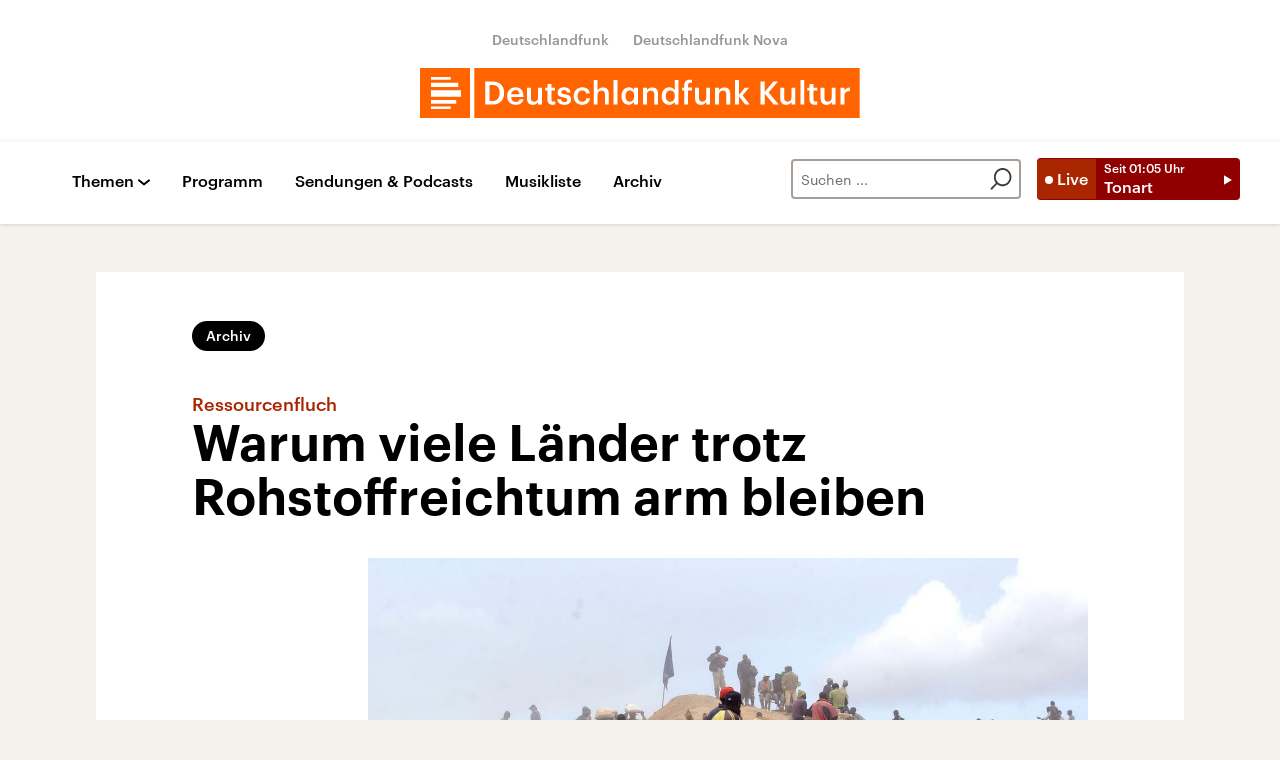

--- FILE ---
content_type: text/html;charset=UTF-8
request_url: https://www.deutschlandfunkkultur.de/ressourcenfluch-warum-viele-laender-trotz-rohstoffreichtum-100.html
body_size: 68684
content:
<!doctype html>
<html lang="de">

  <head prefix="og: http://ogp.me/ns#">
    <script class="js-client-queries" data-json="{&quot;key&quot;:&quot;0d5ab54dbadfd1c09552c6365194714b&quot;,&quot;value&quot;:{&quot;__typename&quot;:&quot;Teaser&quot;,&quot;sophoraId&quot;:&quot;ressourcenfluch-warum-viele-laender-trotz-rohstoffreichtum-100&quot;,&quot;sophoraExternalId&quot;:&quot;PAPAYA_ARTICLE_318370&quot;,&quot;title&quot;:&quot;Warum viele Länder trotz Rohstoffreichtum arm bleiben&quot;,&quot;author&quot;:&quot;Von Jan Uwe Stahr&quot;,&quot;teaserHeadline&quot;:&quot;Ressourcenfluch&quot;,&quot;teaserHeadlineShort&quot;:null,&quot;seoTitle&quot;:null,&quot;seoTeaserText&quot;:null,&quot;hideForExternalSearch&quot;:null,&quot;catchLine&quot;:null,&quot;teasertext&quot;:&quot;Rohstoffreich und trotzdem arm - Wissenschaftler, Politiker und Entwicklungshilfeorganisationen beschäftigen sich inzwischen intensiv mit der Frage: Wie hebt man den Ressourcenfluch auf?&quot;,&quot;date&quot;:&quot;2015-05-19T19:30:00.000+02:00&quot;,&quot;firstPublicationDate&quot;:&quot;2020-01-30T12:34:07.924+01:00&quot;,&quot;dateLocalizedFormatted&quot;:&quot;19.05.2015&quot;,&quot;path&quot;:&quot;https://www.deutschlandfunkkultur.de/ressourcenfluch-warum-viele-laender-trotz-rohstoffreichtum-100.html&quot;,&quot;isExternalLink&quot;:false,&quot;pathPodcast&quot;:null,&quot;pathRss&quot;:null,&quot;pathArdpodcast&quot;:null,&quot;pathPlaylist&quot;:null,&quot;sameOrigin&quot;:&quot;deutschlandfunk_kultur&quot;,&quot;pathSameOrigin&quot;:&quot;https://www.deutschlandfunkkultur.de/ressourcenfluch-warum-viele-laender-trotz-rohstoffreichtum-100.html&quot;,&quot;primaryType&quot;:&quot;dradio-nt:page-article&quot;,&quot;contentType&quot;:&quot;article&quot;,&quot;articleSite&quot;:&quot;64df3047-eea5-411a-877c-c415f344a8e7&quot;,&quot;description&quot;:null,&quot;siteName&quot;:&quot;deutschlandfunk-kultur&quot;,&quot;tags&quot;:null,&quot;articleImage&quot;:{&quot;__typename&quot;:&quot;ImageReference&quot;,&quot;sophoraReferenceId&quot;:&quot;FILE_abdc51de4d523d126e569397f7069213&quot;,&quot;overridingProperties&quot;:{&quot;__typename&quot;:&quot;Image&quot;,&quot;alt&quot;:null,&quot;source&quot;:null,&quot;title&quot;:null,&quot;caption&quot;:null}},&quot;mainAudio&quot;:{&quot;__typename&quot;:&quot;SophoraReference&quot;,&quot;sophoraReferenceId&quot;:null},&quot;contentLink&quot;:null,&quot;isArchive&quot;:true,&quot;topics&quot;:[],&quot;socialMediaTitle&quot;:null,&quot;socialMediaTeaserText&quot;:null,&quot;socialMediaImage&quot;:null}}"></script>
    <meta charSet="utf-8" />
    <meta http-equiv="Content-Type" content="text/html; charset=utf-8" />
    <meta http-equiv="Content-Script-Type" content="text/javascript" />
    <meta http-equiv="X-UA-Compatible" content="IE=Edge" />
    <meta name="viewport" content="width=device-width, initial-scale=1" />
    <meta name="robots" content="index, follow, noarchive, max-snippet:-1, max-image-preview:large, max-video-preview:-1" />
    <link rel="shortcut icon" type="image/x-icon" href="/static/img/deutschlandfunk_kultur/icons/favicon.ico" />
    <link rel="icon" type="image/x-icon" href="/static/img/deutschlandfunk_kultur/icons/favicon.ico" />
    <link rel="icon" type="image/png" href="/static/img/deutschlandfunk_kultur/icons/favicon-32x32.png" />
    <link rel="apple-touch-icon" href="/static/img/deutschlandfunk_kultur/icons/apple-touch-icon-60x60.png" />
    <link rel="apple-touch-icon" href="/static/img/deutschlandfunk_kultur/icons/apple-touch-icon-57x57.png" sizes="57x57" />
    <link rel="apple-touch-icon" href="/static/img/deutschlandfunk_kultur/icons/apple-touch-icon-60x60.png" sizes="60x60" />
    <link rel="apple-touch-icon" href="/static/img/deutschlandfunk_kultur/icons/apple-touch-icon-72x72.png" sizes="72x72" />
    <link rel="apple-touch-icon" href="/static/img/deutschlandfunk_kultur/icons/apple-touch-icon-76x76.png" sizes="76x76" />
    <link rel="apple-touch-icon" href="/static/img/deutschlandfunk_kultur/icons/apple-touch-icon-114x114.png" sizes="114x114" />
    <link rel="apple-touch-icon" href="/static/img/deutschlandfunk_kultur/icons/apple-touch-icon-120x120.png" sizes="120x120" />
    <link rel="apple-touch-icon" href="/static/img/deutschlandfunk_kultur/icons/apple-touch-icon-128x128.png" sizes="128x128" />
    <link rel="apple-touch-icon" href="/static/img/deutschlandfunk_kultur/icons/apple-touch-icon-144x144.png" sizes="144x144" />
    <link rel="apple-touch-icon" href="/static/img/deutschlandfunk_kultur/icons/apple-touch-icon-152x152.png" sizes="152x152" />
    <link rel="apple-touch-icon" href="/static/img/deutschlandfunk_kultur/icons/apple-touch-icon-180x180.png" sizes="180x180" />
    <link rel="icon" type="image/png" href="/static/img/deutschlandfunk_kultur/icons/favicon-16x16.png" sizes="16x16" />
    <link rel="icon" type="image/png" href="/static/img/deutschlandfunk_kultur/icons/favicon-32x32.png" sizes="32x32" />
    <link rel="icon" type="image/png" href="/static/img/deutschlandfunk_kultur/icons/favicon-96x96.png" sizes="96x96" />
    <link rel="icon" type="image/png" href="/static/img/deutschlandfunk_kultur/icons/favicon-160x160.png" sizes="160x160" />
    <link rel="icon" type="image/png" href="/static/img/deutschlandfunk_kultur/icons/favicon-192x192.png" sizes="192x192" />
    <link rel="icon" type="image/png" href="/static/img/deutschlandfunk_kultur/icons/favicon-196x196.png" sizes="196x196" />
    <link rel="stylesheet" media="screen, projection, print" type="text/css" href="/static/generated/deutschlandfunk_kultur/styles.css" />
    <title>Ressourcenfluch - Warum viele Länder trotz Rohstoffreichtum arm bleiben</title>
    <meta name="description" content="Rohstoffreich und trotzdem arm - Wissenschaftler, Politiker und Entwicklungshilfeorganisationen beschäftigen sich inzwischen intensiv mit der Frage: Wie hebt man den Ressourcenfluch auf?" />
    <meta name="pub_date" content="2020-01-30T12:34:07.924+01:00" />
    <meta property="og:title" content="Ressourcenfluch - Warum viele Länder trotz Rohstoffreichtum arm bleiben" />
    <meta property="og:description" content="Rohstoffreich und trotzdem arm - Wissenschaftler, Politiker und Entwicklungshilfeorganisationen beschäftigen sich inzwischen intensiv mit der Frage: Wie hebt man den Ressourcenfluch auf?" />
    <meta property="og:type" content="article" />
    <script class="js-client-queries" data-json="{&quot;key&quot;:&quot;721a8017cb65e0dfa5d87451780122ad&quot;,&quot;value&quot;:{&quot;__typename&quot;:&quot;Image&quot;,&quot;src&quot;:&quot;https://bilder.deutschlandfunk.de/FI/LE/_a/bd/FILE_abdc51de4d523d126e569397f7069213/kongo-afp-jpg-100-1920x1080.jpg&quot;,&quot;caption&quot;:&quot;Eine Mine im Kongo, in der unter anderem Coltan geschürft wird.&quot;,&quot;alt&quot;:&quot;Eine Mine im Kongo, in der unter anderem Coltan geschürft wird. Um diese Rohstoffe gibt es immer wieder kriegerische Auseinandersetzungen in dem Land.&quot;,&quot;source&quot;:&quot;JUNIOR D. KANNAH / AFP&quot;,&quot;title&quot;:null,&quot;dimensions&quot;:{&quot;__typename&quot;:&quot;Dimension&quot;,&quot;width&quot;:&quot;1920&quot;,&quot;height&quot;:&quot;1080&quot;}}}"></script>
    <meta property="og:image" content="https://bilder.deutschlandfunk.de/FI/LE/_a/bd/FILE_abdc51de4d523d126e569397f7069213/kongo-afp-jpg-100-1920x1080.jpg" />
    <meta property="og:image:type" content="image/jpeg" />
    <meta property="og:image:alt" content="Eine Mine im Kongo, in der unter anderem Coltan geschürft wird. Um diese Rohstoffe gibt es immer wieder kriegerische Auseinandersetzungen in dem Land." />
    <meta property="og:image:width" content="1920" />
    <meta property="og:image:height" content="1080" />
    <meta property="og:locale" content="de_DE" />
    <meta property="og:site_name" content="Deutschlandfunk Kultur" />
    <meta property="og:url" content="https://www.deutschlandfunkkultur.de/ressourcenfluch-warum-viele-laender-trotz-rohstoffreichtum-100.html" />
    <meta property="author" content="deutschlandfunkkultur.de" />
    <meta property="publisher" content="deutschlandfunkkultur.de" />
    <link id="page-url" rel="canonical" href="https://www.deutschlandfunkkultur.de/ressourcenfluch-warum-viele-laender-trotz-rohstoffreichtum-100.html" />
    <script class="js-client-queries" data-json="{&quot;key&quot;:&quot;42edf47c32aabd5fd60d01f432ba4acc&quot;,&quot;value&quot;:&quot;jIL3kT&quot;}"></script>
    <link rel="shortlink" href="//dlf.de/jIL3kT" />
    <meta name="facebook-domain-verification" content="nsm1tvo8x4fb1xlgjwuw0q2si1yieu" />
    <meta name="google-site-verification" content="l7MEE4WhhShq_MYkLlN56aa0csfqijf8NnP_FChT7Lk" />
  </head>

  <body>
    <div id="main-app" class="no-js">
      <header class="b-header js-header-debug-start"><!--/esi/dfk-header-inner-top-->
        <div class="header-container">
  <ul class="b-header-brand-links is-header">
    <script class="js-client-queries" data-json="{&quot;key&quot;:&quot;02488d2d007af3ca4b7cc9d40e680ad0&quot;,&quot;value&quot;:{&quot;__typename&quot;:&quot;SiteMainNavigation&quot;,&quot;items&quot;:[{&quot;__typename&quot;:&quot;TeaserReference&quot;,&quot;sophoraReferenceId&quot;:&quot;2dc83a6a-96ae-48ac-b1a2-e9579ae81367&quot;,&quot;overridingProperties&quot;:{&quot;__typename&quot;:&quot;Teaser&quot;,&quot;title&quot;:&quot;Deutschlandfunk&quot;}},{&quot;__typename&quot;:&quot;TeaserReference&quot;,&quot;sophoraReferenceId&quot;:&quot;7d7d03cb-b731-45eb-9945-812d074ed181&quot;,&quot;overridingProperties&quot;:{&quot;__typename&quot;:&quot;Teaser&quot;,&quot;title&quot;:&quot;Deutschlandfunk Nova&quot;}}]}}"></script>
    <script class="js-client-queries" data-json="{&quot;key&quot;:&quot;b103baa6b4b1e70b61826cb33c8f95c9&quot;,&quot;value&quot;:{&quot;__typename&quot;:&quot;Teaser&quot;,&quot;sophoraId&quot;:&quot;brandlink-dlf-100&quot;,&quot;sophoraExternalId&quot;:&quot;2dc83a6a-96ae-48ac-b1a2-e9579ae81367&quot;,&quot;title&quot;:&quot;Deutschlandfunk&quot;,&quot;author&quot;:null,&quot;teaserHeadline&quot;:null,&quot;teaserHeadlineShort&quot;:null,&quot;seoTitle&quot;:null,&quot;seoTeaserText&quot;:null,&quot;hideForExternalSearch&quot;:null,&quot;catchLine&quot;:null,&quot;teasertext&quot;:null,&quot;date&quot;:null,&quot;firstPublicationDate&quot;:&quot;2021-03-30T21:47:33.476+02:00&quot;,&quot;dateLocalizedFormatted&quot;:null,&quot;path&quot;:&quot;https://www.deutschlandfunk.de&quot;,&quot;isExternalLink&quot;:true,&quot;pathPodcast&quot;:null,&quot;pathRss&quot;:null,&quot;pathArdpodcast&quot;:null,&quot;pathPlaylist&quot;:null,&quot;sameOrigin&quot;:&quot;deutschlandfunk_kultur&quot;,&quot;pathSameOrigin&quot;:&quot;https://www.deutschlandfunkkultur.de/brandlink-dlf-100.html&quot;,&quot;primaryType&quot;:&quot;dradio-nt:content-link&quot;,&quot;contentType&quot;:null,&quot;articleSite&quot;:&quot;4f8db02a-35ae-4b78-9cd0-86b177726ec0&quot;,&quot;description&quot;:null,&quot;siteName&quot;:&quot;deutschlandfunk&quot;,&quot;tags&quot;:null,&quot;articleImage&quot;:null,&quot;mainAudio&quot;:{&quot;__typename&quot;:&quot;SophoraReference&quot;,&quot;sophoraReferenceId&quot;:null},&quot;contentLink&quot;:&quot;https://www.deutschlandfunk.de&quot;,&quot;isArchive&quot;:false,&quot;topics&quot;:[],&quot;socialMediaTitle&quot;:null,&quot;socialMediaTeaserText&quot;:null,&quot;socialMediaImage&quot;:null}}"></script>
    <li class="brand-links-item"><a class="brand-link" href="https://www.deutschlandfunk.de" title="Deutschlandfunk" target="_blank" rel="noopener noreferrer">Deutschlandfunk</a></li>
    <script class="js-client-queries" data-json="{&quot;key&quot;:&quot;c55ddc15ab146ac6c3648ca792570f11&quot;,&quot;value&quot;:{&quot;__typename&quot;:&quot;Teaser&quot;,&quot;sophoraId&quot;:&quot;dlf-nova-100&quot;,&quot;sophoraExternalId&quot;:&quot;7d7d03cb-b731-45eb-9945-812d074ed181&quot;,&quot;title&quot;:&quot;Deutschlandfunk Nova&quot;,&quot;author&quot;:null,&quot;teaserHeadline&quot;:null,&quot;teaserHeadlineShort&quot;:null,&quot;seoTitle&quot;:null,&quot;seoTeaserText&quot;:null,&quot;hideForExternalSearch&quot;:null,&quot;catchLine&quot;:null,&quot;teasertext&quot;:null,&quot;date&quot;:null,&quot;firstPublicationDate&quot;:&quot;2020-04-08T13:08:45.254+02:00&quot;,&quot;dateLocalizedFormatted&quot;:null,&quot;path&quot;:&quot;https://www.deutschlandfunknova.de&quot;,&quot;isExternalLink&quot;:true,&quot;pathPodcast&quot;:null,&quot;pathRss&quot;:null,&quot;pathArdpodcast&quot;:null,&quot;pathPlaylist&quot;:null,&quot;sameOrigin&quot;:&quot;deutschlandfunk_kultur&quot;,&quot;pathSameOrigin&quot;:&quot;https://www.deutschlandfunkkultur.de/dlf-nova-100.html&quot;,&quot;primaryType&quot;:&quot;dradio-nt:content-link&quot;,&quot;contentType&quot;:null,&quot;articleSite&quot;:&quot;4f8db02a-35ae-4b78-9cd0-86b177726ec0&quot;,&quot;description&quot;:null,&quot;siteName&quot;:&quot;deutschlandfunk&quot;,&quot;tags&quot;:null,&quot;articleImage&quot;:null,&quot;mainAudio&quot;:{&quot;__typename&quot;:&quot;SophoraReference&quot;,&quot;sophoraReferenceId&quot;:null},&quot;contentLink&quot;:&quot;https://www.deutschlandfunknova.de&quot;,&quot;isArchive&quot;:false,&quot;topics&quot;:[],&quot;socialMediaTitle&quot;:null,&quot;socialMediaTeaserText&quot;:null,&quot;socialMediaImage&quot;:null}}"></script>
    <li class="brand-links-item"><a class="brand-link" href="https://www.deutschlandfunknova.de" title="Deutschlandfunk Nova" target="_blank" rel="noopener noreferrer">Deutschlandfunk Nova</a></li>
  </ul><a href="/" title="Deutschlandfunk-Kultur-Logo - zurück zur Startseite" class="header-logo-dfk-link"><svg xmlns="http://www.w3.org/2000/svg" width="440" height="50" viewBox="0 0 440 50" class="brand-logo-dfk">
      <polygon points="0 50 50 50 50 0 0 0" fill="#ff6400"></polygon>
      <polygon points="54.3 50 439.7 50 439.7 0 54.3 0" fill="#ff6400"></polygon>
      <path fill="rgba(255,255,255,1)" d="M41,22.2H11v6.5h30V22.2z M11,18.9h27.2v-4.2H11V18.9z M11,11.8h19.7V9H11V11.8z M36.3,31.9H11v3.8  h25.3V31.9z M30.7,41H11v-2.4h19.7V41z"></path>
      <path fill="rgba(255,255,255,1)" d="m420.6 19.7h3.9v3.2c1.1-2.1 2.6-3.4 5.5-3.4v3.6c-3.4 0-5.5 1.1-5.5 4.7v8.7h-3.9v-16.8zm-20 10.8v-10.8h3.9v10.3c0 2.5 1.1 3.7 3.3 3.7 2.1 0 3.9-1.4 3.9-4v-10h3.9v16.8h-3.9v-2.6c-0.8 1.6-2.6 3-5.3 3-3.3-0.1-5.8-2-5.8-6.4zm-11 1.3v-9.2h-2.3v-2.9h2.3v-3.7h3.9v3.7h3.7v2.9h-3.7v8.8c0 1.5 0.7 2.2 1.9 2.2 0.8 0 1.4-0.1 1.9-0.3v3.1c-0.6 0.2-1.4 0.4-2.6 0.4-3.4 0-5.1-1.8-5.1-5zm-9.2-19.9h3.9v24.6h-3.9v-24.6zm-20.1 18.6v-10.8h3.9v10.3c0 2.5 1.1 3.7 3.3 3.7 2.1 0 3.9-1.4 3.9-4v-10h3.9v16.8h-3.9v-2.6c-0.8 1.6-2.6 3-5.3 3-3.3-0.1-5.8-2-5.8-6.4zm-19.9-17h4.3v10.4l8.8-10.5h4.6l-9.5 11 10 12h-5l-8.8-10.7v10.7h-4.3v-22.9zm-25.4-1.6h3.9v15.2l6-7.4h4.2l-6.5 7.7 7.1 9.1h-4.5l-6.3-8.3v8.3h-3.9v-24.6zm-19.9 7.8h3.9v2.7c0.8-1.6 2.7-3 5.4-3 3.4 0 5.8 2 5.8 6.6v10.6h-3.9v-10.3c0-2.5-1-3.7-3.3-3.7-2.2 0-4 1.3-4 4v9.9h-3.9v-16.8zm-20 10.8v-10.8h3.9v10.3c0 2.5 1.1 3.7 3.3 3.7 2.1 0 3.9-1.3 3.9-4v-10h3.9v16.8h-3.9v-2.6c-0.8 1.6-2.6 3-5.3 3-3.3-0.1-5.8-2-5.8-6.4zm-10.9-7.9h-2.3v-2.9h2.3v-2.3c0-3.7 2.1-5.7 5.7-5.7 0.9 0 1.5 0.1 2.2 0.3v3c-0.4-0.2-1.1-0.3-1.8-0.3-1.6 0-2.2 1-2.2 2.5v2.4h3.8v2.9h-3.8v13.9h-3.9v-13.8zm-9.4 5.6v-0.3c0-3.7-1.7-5.5-4.5-5.5-2.9 0-4.5 2-4.5 5.6v0.3c0 3.7 1.9 5.5 4.4 5.5 2.6-0.1 4.6-1.9 4.6-5.6zm-13.1 0.2v-0.3c0-5.4 3.2-8.8 7.6-8.8 2.7 0 4.4 1.3 5.4 2.9v-10.3h3.9v24.6h-3.9v-2.8c-0.9 1.7-3.1 3.2-5.5 3.2-4.3-0.1-7.5-3.1-7.5-8.5zm-18.7-8.7h3.9v2.7c0.8-1.6 2.7-3 5.4-3 3.4 0 5.8 2 5.8 6.6v10.6h-3.9v-10.3c0-2.5-1-3.7-3.3-3.7-2.2 0-4 1.3-4 4v9.9h-3.9v-16.8zm-8.8 8.5v-0.3c0-3.7-1.7-5.5-4.3-5.5-2.7 0-4.4 2-4.4 5.6v0.3c0 3.7 1.9 5.5 4.2 5.5 2.5-0.1 4.5-1.9 4.5-5.6zm-12.7 0.2v-0.3c0-5.4 3.4-8.8 7.4-8.8 2.6 0 4.2 1.2 5.2 2.9v-2.5h3.9v16.8h-3.9v-2.8c-0.9 1.6-3 3.1-5.3 3.1-4 0-7.3-3-7.3-8.4zm-7.9-16.5h3.9v24.6h-3.9v-24.6zm-19.9 0h3.9v10.5c0.8-1.6 2.7-3 5.4-3 3.4 0 5.8 2 5.8 6.6v10.6h-3.9v-10.3c0-2.5-1-3.7-3.3-3.7-2.2 0-4 1.3-4 4v9.9h-3.9v-24.6zm-20 16.4v-0.3c0-5.3 3.8-8.7 8.5-8.7 3.7 0 7.2 1.7 7.7 6.3h-3.8c-0.3-2.3-1.8-3.2-3.9-3.2-2.7 0-4.6 2.1-4.6 5.5v0.3c0 3.7 1.8 5.6 4.7 5.6 2.1 0 3.8-1.2 4.1-3.6h3.6c-0.3 3.9-3.2 6.6-7.8 6.6-4.8 0-8.5-3.1-8.5-8.5zm-16.4 3h3.7c0.2 1.7 1.1 2.7 3.3 2.7 2.1 0 3-0.7 3-2.2 0-1.4-1.1-1.9-3.6-2.3-4.4-0.7-6.1-2-6.1-5.1 0-3.4 3.2-5.1 6.3-5.1 3.4 0 6.2 1.3 6.6 5.1h-3.5c-0.3-1.5-1.2-2.3-3-2.3-1.7 0-2.7 0.8-2.7 2s0.8 1.7 3.5 2.2c4 0.6 6.3 1.6 6.3 5.1 0 3.4-2.4 5.4-6.7 5.4-4.4 0-6.9-2-7.1-5.5zm-9.8 0.5v-9.2h-2.3v-2.9h2.3v-3.7h3.9v3.7h3.7v2.9h-3.7v8.8c0 1.5 0.7 2.2 1.9 2.2 0.8 0 1.4-0.1 1.9-0.3v3.1c-0.6 0.2-1.4 0.4-2.6 0.4-3.4 0-5.1-1.8-5.1-5zm-20.5-1.3v-10.8h3.9v10.3c0 2.5 1.1 3.7 3.3 3.7 2.1 0 3.9-1.3 3.9-4v-10h3.9v16.8h-3.9v-2.6c-0.8 1.6-2.6 3-5.3 3-3.3-0.1-5.8-2-5.8-6.4zm-7.5-4.2c-0.2-2.9-1.7-4.2-4.1-4.2-2.3 0-3.9 1.6-4.3 4.2h8.4zm-12.4 2v-0.3c0-5.2 3.6-8.7 8.4-8.7 4.2 0 7.9 2.5 7.9 8.5v1.1h-12.3c0.1 3.2 1.7 5 4.6 5 2.3 0 3.6-0.9 3.9-2.6h3.8c-0.5 3.5-3.4 5.5-7.7 5.5-5 0-8.6-3.2-8.6-8.5zm-15.1 4.8c5.1 0 7.6-3 7.6-8v-0.3c0-5-2.3-7.9-7.7-7.9h-2.5v16.2h2.6zm-6.8-19.6h7c8 0 11.9 4.6 11.9 11.3v0.3c0 6.7-3.9 11.5-12 11.5h-6.9v-23.1z"></path>
    </svg></a>
</div><!--/esi/dfk-header-inner-navigation-->
        <nav class="b-navigation js-navigation" id="navigation">
  <div class="navigation-container">
    <ul class="navigation-mobile">
      <li class="navigation-mobile-item">
        <script class="js-client-queries" data-json="{&quot;key&quot;:&quot;bbefee18b7ed8afb04434a0289a10a72&quot;,&quot;value&quot;:{&quot;__typename&quot;:&quot;PageConfig&quot;,&quot;sophoraId&quot;:null,&quot;sophoraExternalId&quot;:&quot;653d2b9a-6ca5-4590-8c8f-eb3928d40156&quot;}}"></script>
        <script class="js-client-queries" data-json="{&quot;key&quot;:&quot;530befd72509cf1d70d8c2cd048820c4&quot;,&quot;value&quot;:{&quot;__typename&quot;:&quot;Stream&quot;,&quot;sophoraExternalId&quot;:&quot;653d2b9a-6ca5-4590-8c8f-eb3928d40156&quot;,&quot;url&quot;:&quot;https://st02.sslstream.dlf.de/dlf/02/128/mp3/stream.mp3&quot;,&quot;title&quot;:&quot;Deutschlandfunk Kultur MP3 - 128 kbit/s&quot;}}"></script>
        <script class="js-client-queries" data-json="{&quot;key&quot;:&quot;f656d2ece53512473b4b8d643490f1ab&quot;,&quot;value&quot;:{&quot;data&quot;:{&quot;currentBroadcast&quot;:{&quot;__typename&quot;:&quot;Broadcast&quot;,&quot;title&quot;:&quot;Tonart&quot;,&quot;startTime&quot;:&quot;01:05&quot;,&quot;endTime&quot;:&quot;05:00&quot;,&quot;shortText&quot;:&quot;Global\nModeration: Wolfgang Meyering&quot;,&quot;pressText&quot;:null,&quot;producer&quot;:&quot;Deutschlandfunk Kultur&quot;}},&quot;loading&quot;:false}}"></script><noscript><object><a href="https://st02.sslstream.dlf.de/dlf/02/128/mp3/stream.mp3" target="_blank" rel="noopener noreferrer" title="Livestream anhören" class="b-btn-live navigation-mobile-btn-live js-btn-live" data-audioreference="https://st02.sslstream.dlf.de/dlf/02/128/mp3/stream.mp3" data-audio-src="https://st02.sslstream.dlf.de/dlf/02/128/mp3/stream.mp3" data-audio-station-code="DFK" data-audio-producer="Deutschlandfunk Kultur" data-islive="1" data-media-level2="1" data-audio-is-embedded="0"><span class="btn-live-signal">Live</span><span class="btn-live-text-area"><span class="btn-live-start-from">Seit <!-- -->01:05<!-- --> Uhr</span><span class="btn-live-program-title">Tonart</span></span></a></object></noscript><button type="button" title="Livestream anhören" class="b-btn-live navigation-mobile-btn-live js-btn-live" data-audioreference="https://st02.sslstream.dlf.de/dlf/02/128/mp3/stream.mp3" data-audio-src="https://st02.sslstream.dlf.de/dlf/02/128/mp3/stream.mp3" data-audio-station-code="DFK" data-audio-producer="Deutschlandfunk Kultur" data-islive="1" data-media-level2="1" data-audio-is-embedded="0"><span class="btn-live-signal">Live</span><span class="btn-live-text-area"><span class="btn-live-start-from">Seit <!-- -->01:05<!-- --> Uhr</span><span class="btn-live-program-title">Tonart</span></span></button>
      </li>
      <script class="js-client-queries" data-json="{&quot;key&quot;:&quot;c1053673734a56985d2ebc00cf25d4cf&quot;,&quot;value&quot;:{&quot;__typename&quot;:&quot;SiteMainNavigation&quot;,&quot;items&quot;:[{&quot;__typename&quot;:&quot;TeaserReference&quot;,&quot;sophoraReferenceId&quot;:&quot;cdaf34e8-f8a1-4dcb-bb1f-249071bd965e&quot;,&quot;overridingProperties&quot;:{&quot;__typename&quot;:&quot;Teaser&quot;,&quot;title&quot;:null}},{&quot;__typename&quot;:&quot;TeaserReference&quot;,&quot;sophoraReferenceId&quot;:&quot;a239214e-fb99-4e99-8409-1c44a1d636a6&quot;,&quot;overridingProperties&quot;:{&quot;__typename&quot;:&quot;Teaser&quot;,&quot;title&quot;:&quot;Podcasts&quot;}}]}}"></script>
      <script class="js-client-queries" data-json="{&quot;key&quot;:&quot;e7693b73e011614ce95a25ed0c49606d&quot;,&quot;value&quot;:{&quot;__typename&quot;:&quot;Teaser&quot;,&quot;sophoraId&quot;:&quot;navigation-programm-104&quot;,&quot;sophoraExternalId&quot;:&quot;cdaf34e8-f8a1-4dcb-bb1f-249071bd965e&quot;,&quot;title&quot;:&quot;Programm&quot;,&quot;author&quot;:null,&quot;teaserHeadline&quot;:null,&quot;teaserHeadlineShort&quot;:null,&quot;seoTitle&quot;:null,&quot;seoTeaserText&quot;:null,&quot;hideForExternalSearch&quot;:&quot;false&quot;,&quot;catchLine&quot;:null,&quot;teasertext&quot;:&quot;Das Programm von Deutschlandfunk Kultur mit Links zu Beiträgen und Audios aus allen Sendungen. Zum Nachhören oder Nachlesen – mit Vorschau und Rückschau.&quot;,&quot;date&quot;:null,&quot;firstPublicationDate&quot;:&quot;2020-03-27T17:24:03.838+01:00&quot;,&quot;dateLocalizedFormatted&quot;:null,&quot;path&quot;:&quot;https://www.deutschlandfunkkultur.de/programm&quot;,&quot;isExternalLink&quot;:false,&quot;pathPodcast&quot;:&quot;https://www.deutschlandfunkkultur.de/programm&quot;,&quot;pathRss&quot;:&quot;https://www.deutschlandfunkkultur.de/programm&quot;,&quot;pathArdpodcast&quot;:null,&quot;pathPlaylist&quot;:null,&quot;sameOrigin&quot;:&quot;deutschlandfunk_kultur&quot;,&quot;pathSameOrigin&quot;:&quot;https://www.deutschlandfunkkultur.de/programm&quot;,&quot;primaryType&quot;:&quot;dradio-nt:page-index&quot;,&quot;contentType&quot;:null,&quot;articleSite&quot;:&quot;64df3047-eea5-411a-877c-c415f344a8e7&quot;,&quot;description&quot;:null,&quot;siteName&quot;:&quot;deutschlandfunk-kultur&quot;,&quot;tags&quot;:null,&quot;articleImage&quot;:{&quot;__typename&quot;:&quot;ImageReference&quot;,&quot;sophoraReferenceId&quot;:&quot;dba2b789-f4ca-4492-8cb6-6e2c6f9757b3&quot;,&quot;overridingProperties&quot;:{&quot;__typename&quot;:&quot;Image&quot;,&quot;alt&quot;:null,&quot;source&quot;:null,&quot;title&quot;:null,&quot;caption&quot;:null}},&quot;mainAudio&quot;:{&quot;__typename&quot;:&quot;SophoraReference&quot;,&quot;sophoraReferenceId&quot;:null},&quot;contentLink&quot;:null,&quot;isArchive&quot;:false,&quot;topics&quot;:[],&quot;socialMediaTitle&quot;:null,&quot;socialMediaTeaserText&quot;:null,&quot;socialMediaImage&quot;:null}}"></script>
      <li class="navigation-mobile-item"><a href="https://www.deutschlandfunkkultur.de/programm" title="Programm" class="navigation-mobile-link js-navi-link">Programm</a></li>
      <script class="js-client-queries" data-json="{&quot;key&quot;:&quot;52ab03a381bf6aa73feb80ecff33a32a&quot;,&quot;value&quot;:{&quot;__typename&quot;:&quot;Teaser&quot;,&quot;sophoraId&quot;:&quot;navigation-sendungen-und-podcasts-100&quot;,&quot;sophoraExternalId&quot;:&quot;a239214e-fb99-4e99-8409-1c44a1d636a6&quot;,&quot;title&quot;:&quot;Podcasts&quot;,&quot;author&quot;:null,&quot;teaserHeadline&quot;:null,&quot;teaserHeadlineShort&quot;:null,&quot;seoTitle&quot;:null,&quot;seoTeaserText&quot;:null,&quot;hideForExternalSearch&quot;:&quot;false&quot;,&quot;catchLine&quot;:null,&quot;teasertext&quot;:&quot;Alle Podcasts von Deutschlandfunk Kultur zum Abonnieren und Herunterladen. Abonnieren Sie unsere Podcasts als RSS oder über Apple Podcast, Spotify, Google Podcasts oder direkt in der Dlf Audiothek.&quot;,&quot;date&quot;:null,&quot;firstPublicationDate&quot;:&quot;2020-03-27T17:24:48.136+01:00&quot;,&quot;dateLocalizedFormatted&quot;:null,&quot;path&quot;:&quot;https://www.deutschlandfunkkultur.de/program-and-podcast&quot;,&quot;isExternalLink&quot;:false,&quot;pathPodcast&quot;:&quot;https://www.deutschlandfunkkultur.de/program-and-podcast&quot;,&quot;pathRss&quot;:&quot;https://www.deutschlandfunkkultur.de/program-and-podcast&quot;,&quot;pathArdpodcast&quot;:null,&quot;pathPlaylist&quot;:null,&quot;sameOrigin&quot;:&quot;deutschlandfunk_kultur&quot;,&quot;pathSameOrigin&quot;:&quot;https://www.deutschlandfunkkultur.de/program-and-podcast&quot;,&quot;primaryType&quot;:&quot;dradio-nt:page-index&quot;,&quot;contentType&quot;:null,&quot;articleSite&quot;:&quot;64df3047-eea5-411a-877c-c415f344a8e7&quot;,&quot;description&quot;:null,&quot;siteName&quot;:&quot;deutschlandfunk-kultur&quot;,&quot;tags&quot;:null,&quot;articleImage&quot;:null,&quot;mainAudio&quot;:{&quot;__typename&quot;:&quot;SophoraReference&quot;,&quot;sophoraReferenceId&quot;:null},&quot;contentLink&quot;:null,&quot;isArchive&quot;:false,&quot;topics&quot;:[],&quot;socialMediaTitle&quot;:null,&quot;socialMediaTeaserText&quot;:null,&quot;socialMediaImage&quot;:null}}"></script>
      <li class="navigation-mobile-item"><a href="https://www.deutschlandfunkkultur.de/program-and-podcast" title="Podcasts" class="navigation-mobile-link js-navi-link">Podcasts</a></li>
      <li class="navigation-mobile-item"><button type="button" class="b-btn-text navigation-mobile-btn-menu-toggle js-navigation-mobile-btn-menu-toggle js-button" title="" data-prevent-default="true"></button></li>
    </ul>
    <div class="navigation-menu">
      <script class="js-client-queries" data-json="{&quot;key&quot;:&quot;bbefee18b7ed8afb04434a0289a10a72&quot;,&quot;value&quot;:{&quot;__typename&quot;:&quot;PageConfig&quot;,&quot;sophoraId&quot;:null,&quot;sophoraExternalId&quot;:&quot;653d2b9a-6ca5-4590-8c8f-eb3928d40156&quot;}}"></script>
      <script class="js-client-queries" data-json="{&quot;key&quot;:&quot;530befd72509cf1d70d8c2cd048820c4&quot;,&quot;value&quot;:{&quot;__typename&quot;:&quot;Stream&quot;,&quot;sophoraExternalId&quot;:&quot;653d2b9a-6ca5-4590-8c8f-eb3928d40156&quot;,&quot;url&quot;:&quot;https://st02.sslstream.dlf.de/dlf/02/128/mp3/stream.mp3&quot;,&quot;title&quot;:&quot;Deutschlandfunk Kultur MP3 - 128 kbit/s&quot;}}"></script>
      <script class="js-client-queries" data-json="{&quot;key&quot;:&quot;f656d2ece53512473b4b8d643490f1ab&quot;,&quot;value&quot;:{&quot;data&quot;:{&quot;currentBroadcast&quot;:{&quot;__typename&quot;:&quot;Broadcast&quot;,&quot;title&quot;:&quot;Tonart&quot;,&quot;startTime&quot;:&quot;01:05&quot;,&quot;endTime&quot;:&quot;05:00&quot;,&quot;shortText&quot;:&quot;Global\nModeration: Wolfgang Meyering&quot;,&quot;pressText&quot;:null,&quot;producer&quot;:&quot;Deutschlandfunk Kultur&quot;}},&quot;loading&quot;:false}}"></script><noscript><object><a href="https://st02.sslstream.dlf.de/dlf/02/128/mp3/stream.mp3" target="_blank" rel="noopener noreferrer" title="Livestream anhören" class="b-btn-live navigation-menu-btn-live js-btn-live" data-audioreference="https://st02.sslstream.dlf.de/dlf/02/128/mp3/stream.mp3" data-audio-src="https://st02.sslstream.dlf.de/dlf/02/128/mp3/stream.mp3" data-audio-station-code="DFK" data-islive="1" data-media-level2="1" data-audio-producer="Deutschlandfunk Kultur" data-audio-is-embedded="0"><span class="btn-live-signal">Live</span><span class="btn-live-text-area"><span class="btn-live-start-from">Seit <!-- -->01:05<!-- --> Uhr</span><span class="btn-live-program-title">Tonart</span></span></a></object></noscript><button type="button" title="Livestream anhören" class="b-btn-live navigation-menu-btn-live js-btn-live" data-audioreference="https://st02.sslstream.dlf.de/dlf/02/128/mp3/stream.mp3" data-audio-src="https://st02.sslstream.dlf.de/dlf/02/128/mp3/stream.mp3" data-audio-station-code="DFK" data-islive="1" data-media-level2="1" data-audio-producer="Deutschlandfunk Kultur" data-audio-is-embedded="0"><span class="btn-live-signal">Live</span><span class="btn-live-text-area"><span class="btn-live-start-from">Seit <!-- -->01:05<!-- --> Uhr</span><span class="btn-live-program-title">Tonart</span></span></button>
      <ul class="navigation-menu-link-list">
        <li class="navigation-menu-link-item"><button class="navigation-menu-link is-menu-link-thema js-navigation-sub-menu-trigger">Themen</button>
          <div class="navigation-sub-menu">
            <div class="navigation-sub-menu-container">
              <div class="b-submenu-thema-labels-section">
                <ul class="b-list-labels">
                  <script class="js-client-queries" data-json="{&quot;key&quot;:&quot;16a3562ff4f6453bcef6bc9650b2de49&quot;,&quot;value&quot;:{&quot;data&quot;:{&quot;topics&quot;:[{&quot;__typename&quot;:&quot;Topic&quot;,&quot;overviewDocument&quot;:{&quot;__typename&quot;:&quot;SophoraReference&quot;,&quot;sophoraReferenceId&quot;:&quot;718f3d16-4fb8-4621-884b-0a8951b9d1ca&quot;},&quot;title&quot;:&quot;Bücher&quot;},{&quot;__typename&quot;:&quot;Topic&quot;,&quot;overviewDocument&quot;:{&quot;__typename&quot;:&quot;SophoraReference&quot;,&quot;sophoraReferenceId&quot;:&quot;35910943-2d28-4606-ae03-1db8a0571c82&quot;},&quot;title&quot;:&quot;Meinung &amp; Debatte&quot;},{&quot;__typename&quot;:&quot;Topic&quot;,&quot;overviewDocument&quot;:{&quot;__typename&quot;:&quot;SophoraReference&quot;,&quot;sophoraReferenceId&quot;:&quot;3c9928af-6fb5-450c-954a-752884120d8a&quot;},&quot;title&quot;:&quot;Musik&quot;},{&quot;__typename&quot;:&quot;Topic&quot;,&quot;overviewDocument&quot;:{&quot;__typename&quot;:&quot;SophoraReference&quot;,&quot;sophoraReferenceId&quot;:&quot;b782d546-555d-4dae-9bed-eac228763e36&quot;},&quot;title&quot;:&quot;Film &amp; Serie&quot;},{&quot;__typename&quot;:&quot;Topic&quot;,&quot;overviewDocument&quot;:{&quot;__typename&quot;:&quot;SophoraReference&quot;,&quot;sophoraReferenceId&quot;:&quot;13e9318f-3b37-4ed2-bd34-500afc4ed048&quot;},&quot;title&quot;:&quot;Politik&quot;},{&quot;__typename&quot;:&quot;Topic&quot;,&quot;overviewDocument&quot;:{&quot;__typename&quot;:&quot;SophoraReference&quot;,&quot;sophoraReferenceId&quot;:&quot;647842c1-e8cd-4880-9be2-7bcd0465a7d2&quot;},&quot;title&quot;:&quot;Kulturnachrichten&quot;},{&quot;__typename&quot;:&quot;Topic&quot;,&quot;overviewDocument&quot;:{&quot;__typename&quot;:&quot;SophoraReference&quot;,&quot;sophoraReferenceId&quot;:&quot;23c48ecf-0d3b-43b6-9628-24d793f182d4&quot;},&quot;title&quot;:&quot;Psychologie&quot;},{&quot;__typename&quot;:&quot;Topic&quot;,&quot;overviewDocument&quot;:{&quot;__typename&quot;:&quot;SophoraReference&quot;,&quot;sophoraReferenceId&quot;:&quot;7c703335-7528-486f-985a-bf1bf893ae77&quot;},&quot;title&quot;:&quot;Bühne&quot;},{&quot;__typename&quot;:&quot;Topic&quot;,&quot;overviewDocument&quot;:{&quot;__typename&quot;:&quot;SophoraReference&quot;,&quot;sophoraReferenceId&quot;:&quot;7f999bd6-8430-46fa-bb74-98c2631780b0&quot;},&quot;title&quot;:&quot;Hörspiel + Feature&quot;},{&quot;__typename&quot;:&quot;Topic&quot;,&quot;overviewDocument&quot;:{&quot;__typename&quot;:&quot;SophoraReference&quot;,&quot;sophoraReferenceId&quot;:&quot;60400784-e114-4679-8a9e-2f6647cf76c8&quot;},&quot;title&quot;:&quot;Philosophie&quot;},{&quot;__typename&quot;:&quot;Topic&quot;,&quot;overviewDocument&quot;:{&quot;__typename&quot;:&quot;SophoraReference&quot;,&quot;sophoraReferenceId&quot;:&quot;bc7fa459-d39e-4bed-b32d-205d60d0ec7a&quot;},&quot;title&quot;:&quot;Umwelt&quot;},{&quot;__typename&quot;:&quot;Topic&quot;,&quot;overviewDocument&quot;:{&quot;__typename&quot;:&quot;SophoraReference&quot;,&quot;sophoraReferenceId&quot;:&quot;093fd92f-e704-461c-b0f3-7a121a254846&quot;},&quot;title&quot;:&quot;Kakadu&quot;},{&quot;__typename&quot;:&quot;Topic&quot;,&quot;overviewDocument&quot;:{&quot;__typename&quot;:&quot;SophoraReference&quot;,&quot;sophoraReferenceId&quot;:&quot;54ab1915-6dce-4fc4-a2f8-7814061671c8&quot;},&quot;title&quot;:&quot;Leben&quot;},{&quot;__typename&quot;:&quot;Topic&quot;,&quot;overviewDocument&quot;:{&quot;__typename&quot;:&quot;SophoraReference&quot;,&quot;sophoraReferenceId&quot;:&quot;6090df5e-ff11-475b-aabb-d36a22e6d3b4&quot;},&quot;title&quot;:&quot;Wissenschaft&quot;},{&quot;__typename&quot;:&quot;Topic&quot;,&quot;overviewDocument&quot;:{&quot;__typename&quot;:&quot;SophoraReference&quot;,&quot;sophoraReferenceId&quot;:&quot;05f6435c-ba50-4d43-9113-9f1cd17b9d45&quot;},&quot;title&quot;:&quot;Geschichte&quot;}]},&quot;loading&quot;:false}}"></script>
                  <script class="js-client-queries" data-json="{&quot;key&quot;:&quot;5f19e93ef670e107b581a4896ace8371&quot;,&quot;value&quot;:{&quot;__typename&quot;:&quot;Teaser&quot;,&quot;sophoraId&quot;:&quot;buecher-108&quot;,&quot;sophoraExternalId&quot;:&quot;718f3d16-4fb8-4621-884b-0a8951b9d1ca&quot;,&quot;title&quot;:&quot;Bücher&quot;,&quot;author&quot;:null,&quot;teaserHeadline&quot;:null,&quot;teaserHeadlineShort&quot;:null,&quot;seoTitle&quot;:null,&quot;seoTeaserText&quot;:null,&quot;hideForExternalSearch&quot;:null,&quot;catchLine&quot;:null,&quot;teasertext&quot;:&quot;Aktuelle Rezensionen, Gespräche mit Autorinnen und Autoren, sowie aktuelle Entwicklungen aus der Buch- und Verlagswelt&quot;,&quot;date&quot;:null,&quot;firstPublicationDate&quot;:&quot;2020-02-19T12:10:30.698+01:00&quot;,&quot;dateLocalizedFormatted&quot;:null,&quot;path&quot;:&quot;https://www.deutschlandfunkkultur.de/buecher-108.html&quot;,&quot;isExternalLink&quot;:false,&quot;pathPodcast&quot;:&quot;https://www.deutschlandfunkkultur.de/buecher-108.xml&quot;,&quot;pathRss&quot;:&quot;https://www.deutschlandfunkkultur.de/buecher-108.rss&quot;,&quot;pathArdpodcast&quot;:null,&quot;pathPlaylist&quot;:null,&quot;sameOrigin&quot;:&quot;deutschlandfunk_kultur&quot;,&quot;pathSameOrigin&quot;:&quot;https://www.deutschlandfunkkultur.de/buecher-108.html&quot;,&quot;primaryType&quot;:&quot;dradio-nt:page-index&quot;,&quot;contentType&quot;:&quot;topic&quot;,&quot;articleSite&quot;:&quot;64df3047-eea5-411a-877c-c415f344a8e7&quot;,&quot;description&quot;:null,&quot;siteName&quot;:&quot;deutschlandfunk-kultur&quot;,&quot;tags&quot;:null,&quot;articleImage&quot;:{&quot;__typename&quot;:&quot;ImageReference&quot;,&quot;sophoraReferenceId&quot;:&quot;dbe308fa-8405-4989-ba7b-898c7e8fd82d&quot;,&quot;overridingProperties&quot;:{&quot;__typename&quot;:&quot;Image&quot;,&quot;alt&quot;:null,&quot;source&quot;:null,&quot;title&quot;:null,&quot;caption&quot;:null}},&quot;mainAudio&quot;:{&quot;__typename&quot;:&quot;SophoraReference&quot;,&quot;sophoraReferenceId&quot;:null},&quot;contentLink&quot;:null,&quot;isArchive&quot;:false,&quot;topics&quot;:[],&quot;socialMediaTitle&quot;:null,&quot;socialMediaTeaserText&quot;:null,&quot;socialMediaImage&quot;:null}}"></script>
                  <li class="list-labels-item"><a class="b-label  js-navi-link" href="https://www.deutschlandfunkkultur.de/buecher-108.html" title="Bücher">Bücher</a></li>
                  <script class="js-client-queries" data-json="{&quot;key&quot;:&quot;bf17029a81cbc861b80d47bcaa8fce69&quot;,&quot;value&quot;:{&quot;__typename&quot;:&quot;Teaser&quot;,&quot;sophoraId&quot;:&quot;meinung-debatte-100&quot;,&quot;sophoraExternalId&quot;:&quot;35910943-2d28-4606-ae03-1db8a0571c82&quot;,&quot;title&quot;:&quot;Meinung &amp; Debatte&quot;,&quot;author&quot;:null,&quot;teaserHeadline&quot;:null,&quot;teaserHeadlineShort&quot;:null,&quot;seoTitle&quot;:null,&quot;seoTeaserText&quot;:null,&quot;hideForExternalSearch&quot;:null,&quot;catchLine&quot;:null,&quot;teasertext&quot;:&quot;Meinungen und Kommentare zu aktuellen gesellschaftlichen Themen&quot;,&quot;date&quot;:null,&quot;firstPublicationDate&quot;:&quot;2020-02-17T14:00:07.293+01:00&quot;,&quot;dateLocalizedFormatted&quot;:null,&quot;path&quot;:&quot;https://www.deutschlandfunkkultur.de/meinung-debatte-100.html&quot;,&quot;isExternalLink&quot;:false,&quot;pathPodcast&quot;:&quot;https://www.deutschlandfunkkultur.de/meinung-debatte-100.xml&quot;,&quot;pathRss&quot;:&quot;https://www.deutschlandfunkkultur.de/meinung-debatte-100.rss&quot;,&quot;pathArdpodcast&quot;:null,&quot;pathPlaylist&quot;:null,&quot;sameOrigin&quot;:&quot;deutschlandfunk_kultur&quot;,&quot;pathSameOrigin&quot;:&quot;https://www.deutschlandfunkkultur.de/meinung-debatte-100.html&quot;,&quot;primaryType&quot;:&quot;dradio-nt:page-index&quot;,&quot;contentType&quot;:&quot;topic&quot;,&quot;articleSite&quot;:&quot;64df3047-eea5-411a-877c-c415f344a8e7&quot;,&quot;description&quot;:null,&quot;siteName&quot;:&quot;deutschlandfunk-kultur&quot;,&quot;tags&quot;:null,&quot;articleImage&quot;:{&quot;__typename&quot;:&quot;ImageReference&quot;,&quot;sophoraReferenceId&quot;:&quot;c4427bab-d825-4b25-841b-2e18631148d6&quot;,&quot;overridingProperties&quot;:{&quot;__typename&quot;:&quot;Image&quot;,&quot;alt&quot;:null,&quot;source&quot;:null,&quot;title&quot;:null,&quot;caption&quot;:null}},&quot;mainAudio&quot;:{&quot;__typename&quot;:&quot;SophoraReference&quot;,&quot;sophoraReferenceId&quot;:null},&quot;contentLink&quot;:null,&quot;isArchive&quot;:false,&quot;topics&quot;:[],&quot;socialMediaTitle&quot;:null,&quot;socialMediaTeaserText&quot;:null,&quot;socialMediaImage&quot;:null}}"></script>
                  <li class="list-labels-item"><a class="b-label  js-navi-link" href="https://www.deutschlandfunkkultur.de/meinung-debatte-100.html" title="Meinung &amp; Debatte">Meinung &amp; Debatte</a></li>
                  <script class="js-client-queries" data-json="{&quot;key&quot;:&quot;036b88dd158ca60d817749e073c7567f&quot;,&quot;value&quot;:{&quot;__typename&quot;:&quot;Teaser&quot;,&quot;sophoraId&quot;:&quot;musikportal-100&quot;,&quot;sophoraExternalId&quot;:&quot;3c9928af-6fb5-450c-954a-752884120d8a&quot;,&quot;title&quot;:&quot;Musik&quot;,&quot;author&quot;:null,&quot;teaserHeadline&quot;:null,&quot;teaserHeadlineShort&quot;:null,&quot;seoTitle&quot;:null,&quot;seoTeaserText&quot;:null,&quot;hideForExternalSearch&quot;:&quot;false&quot;,&quot;catchLine&quot;:null,&quot;teasertext&quot;:&quot;Hier gibt es Neuigkeiten aus der Musik: frische Alben, spannende Bücher und Konzerte, die komplett gehört werden können. Dazu ein Blick in die Geschichte und hinter die Kulissen.&quot;,&quot;date&quot;:null,&quot;firstPublicationDate&quot;:&quot;2020-06-03T16:00:47.890+02:00&quot;,&quot;dateLocalizedFormatted&quot;:null,&quot;path&quot;:&quot;https://www.deutschlandfunkkultur.de/musikportal-100.html&quot;,&quot;isExternalLink&quot;:false,&quot;pathPodcast&quot;:&quot;https://www.deutschlandfunkkultur.de/musikportal-100.xml&quot;,&quot;pathRss&quot;:&quot;https://www.deutschlandfunkkultur.de/musikportal-100.rss&quot;,&quot;pathArdpodcast&quot;:null,&quot;pathPlaylist&quot;:null,&quot;sameOrigin&quot;:&quot;deutschlandfunk_kultur&quot;,&quot;pathSameOrigin&quot;:&quot;https://www.deutschlandfunkkultur.de/musikportal-100.html&quot;,&quot;primaryType&quot;:&quot;dradio-nt:page-index&quot;,&quot;contentType&quot;:&quot;portal&quot;,&quot;articleSite&quot;:&quot;64df3047-eea5-411a-877c-c415f344a8e7&quot;,&quot;description&quot;:null,&quot;siteName&quot;:&quot;deutschlandfunk-kultur&quot;,&quot;tags&quot;:null,&quot;articleImage&quot;:{&quot;__typename&quot;:&quot;ImageReference&quot;,&quot;sophoraReferenceId&quot;:&quot;384c38cb-bdb3-49b2-9c7a-03cd3aba4abe&quot;,&quot;overridingProperties&quot;:{&quot;__typename&quot;:&quot;Image&quot;,&quot;alt&quot;:null,&quot;source&quot;:null,&quot;title&quot;:null,&quot;caption&quot;:null}},&quot;mainAudio&quot;:{&quot;__typename&quot;:&quot;SophoraReference&quot;,&quot;sophoraReferenceId&quot;:null},&quot;contentLink&quot;:null,&quot;isArchive&quot;:false,&quot;topics&quot;:[],&quot;socialMediaTitle&quot;:null,&quot;socialMediaTeaserText&quot;:null,&quot;socialMediaImage&quot;:null}}"></script>
                  <li class="list-labels-item"><a class="b-label  js-navi-link" href="https://www.deutschlandfunkkultur.de/musikportal-100.html" title="Musik">Musik</a></li>
                  <script class="js-client-queries" data-json="{&quot;key&quot;:&quot;9ceff220444a81eeb751dfa8d123c03b&quot;,&quot;value&quot;:{&quot;__typename&quot;:&quot;Teaser&quot;,&quot;sophoraId&quot;:&quot;film-serie-100&quot;,&quot;sophoraExternalId&quot;:&quot;b782d546-555d-4dae-9bed-eac228763e36&quot;,&quot;title&quot;:&quot;Film &amp; Serie&quot;,&quot;author&quot;:null,&quot;teaserHeadline&quot;:null,&quot;teaserHeadlineShort&quot;:null,&quot;seoTitle&quot;:null,&quot;seoTeaserText&quot;:null,&quot;hideForExternalSearch&quot;:&quot;false&quot;,&quot;catchLine&quot;:null,&quot;teasertext&quot;:&quot;Alle Informationen über Blockbuster, Arthouse, Serien oder Film im Netz.&quot;,&quot;date&quot;:null,&quot;firstPublicationDate&quot;:&quot;2020-02-19T12:14:06.206+01:00&quot;,&quot;dateLocalizedFormatted&quot;:null,&quot;path&quot;:&quot;https://www.deutschlandfunkkultur.de/film-serie-100.html&quot;,&quot;isExternalLink&quot;:false,&quot;pathPodcast&quot;:&quot;https://www.deutschlandfunkkultur.de/film-serie-100.xml&quot;,&quot;pathRss&quot;:&quot;https://www.deutschlandfunkkultur.de/film-serie-100.rss&quot;,&quot;pathArdpodcast&quot;:null,&quot;pathPlaylist&quot;:null,&quot;sameOrigin&quot;:&quot;deutschlandfunk_kultur&quot;,&quot;pathSameOrigin&quot;:&quot;https://www.deutschlandfunkkultur.de/film-serie-100.html&quot;,&quot;primaryType&quot;:&quot;dradio-nt:page-index&quot;,&quot;contentType&quot;:&quot;topic&quot;,&quot;articleSite&quot;:&quot;64df3047-eea5-411a-877c-c415f344a8e7&quot;,&quot;description&quot;:null,&quot;siteName&quot;:&quot;deutschlandfunk-kultur&quot;,&quot;tags&quot;:null,&quot;articleImage&quot;:{&quot;__typename&quot;:&quot;ImageReference&quot;,&quot;sophoraReferenceId&quot;:&quot;dbbfdafa-35e3-426b-8170-f7a0bff13ac4&quot;,&quot;overridingProperties&quot;:{&quot;__typename&quot;:&quot;Image&quot;,&quot;alt&quot;:null,&quot;source&quot;:null,&quot;title&quot;:null,&quot;caption&quot;:null}},&quot;mainAudio&quot;:{&quot;__typename&quot;:&quot;SophoraReference&quot;,&quot;sophoraReferenceId&quot;:null},&quot;contentLink&quot;:null,&quot;isArchive&quot;:false,&quot;topics&quot;:[],&quot;socialMediaTitle&quot;:null,&quot;socialMediaTeaserText&quot;:null,&quot;socialMediaImage&quot;:null}}"></script>
                  <li class="list-labels-item"><a class="b-label  js-navi-link" href="https://www.deutschlandfunkkultur.de/film-serie-100.html" title="Film &amp; Serie">Film &amp; Serie</a></li>
                  <script class="js-client-queries" data-json="{&quot;key&quot;:&quot;aee30f470ffa93a70a712d0d9e31858e&quot;,&quot;value&quot;:{&quot;__typename&quot;:&quot;Teaser&quot;,&quot;sophoraId&quot;:&quot;politik-114&quot;,&quot;sophoraExternalId&quot;:&quot;13e9318f-3b37-4ed2-bd34-500afc4ed048&quot;,&quot;title&quot;:&quot;Politik&quot;,&quot;author&quot;:null,&quot;teaserHeadline&quot;:null,&quot;teaserHeadlineShort&quot;:null,&quot;seoTitle&quot;:null,&quot;seoTeaserText&quot;:null,&quot;hideForExternalSearch&quot;:null,&quot;catchLine&quot;:null,&quot;teasertext&quot;:&quot;Interviews, Reportagen, Hintergründe – aktuelle Informationen aus der Politik.&quot;,&quot;date&quot;:null,&quot;firstPublicationDate&quot;:&quot;2020-02-19T12:12:09.333+01:00&quot;,&quot;dateLocalizedFormatted&quot;:null,&quot;path&quot;:&quot;https://www.deutschlandfunkkultur.de/politik-114.html&quot;,&quot;isExternalLink&quot;:false,&quot;pathPodcast&quot;:&quot;https://www.deutschlandfunkkultur.de/politik-114.xml&quot;,&quot;pathRss&quot;:&quot;https://www.deutschlandfunkkultur.de/politik-114.rss&quot;,&quot;pathArdpodcast&quot;:null,&quot;pathPlaylist&quot;:null,&quot;sameOrigin&quot;:&quot;deutschlandfunk_kultur&quot;,&quot;pathSameOrigin&quot;:&quot;https://www.deutschlandfunkkultur.de/politik-114.html&quot;,&quot;primaryType&quot;:&quot;dradio-nt:page-index&quot;,&quot;contentType&quot;:&quot;topic&quot;,&quot;articleSite&quot;:&quot;64df3047-eea5-411a-877c-c415f344a8e7&quot;,&quot;description&quot;:null,&quot;siteName&quot;:&quot;deutschlandfunk-kultur&quot;,&quot;tags&quot;:null,&quot;articleImage&quot;:{&quot;__typename&quot;:&quot;ImageReference&quot;,&quot;sophoraReferenceId&quot;:&quot;dfcab415-8dc9-4ec8-8edf-1865bfa69209&quot;,&quot;overridingProperties&quot;:{&quot;__typename&quot;:&quot;Image&quot;,&quot;alt&quot;:null,&quot;source&quot;:null,&quot;title&quot;:null,&quot;caption&quot;:null}},&quot;mainAudio&quot;:{&quot;__typename&quot;:&quot;SophoraReference&quot;,&quot;sophoraReferenceId&quot;:null},&quot;contentLink&quot;:null,&quot;isArchive&quot;:false,&quot;topics&quot;:[],&quot;socialMediaTitle&quot;:null,&quot;socialMediaTeaserText&quot;:null,&quot;socialMediaImage&quot;:null}}"></script>
                  <li class="list-labels-item"><a class="b-label  js-navi-link" href="https://www.deutschlandfunkkultur.de/politik-114.html" title="Politik">Politik</a></li>
                  <script class="js-client-queries" data-json="{&quot;key&quot;:&quot;83da5fecf8ce2274146c12d83c1c3dd4&quot;,&quot;value&quot;:{&quot;__typename&quot;:&quot;Teaser&quot;,&quot;sophoraId&quot;:&quot;kulturnachrichten-116&quot;,&quot;sophoraExternalId&quot;:&quot;647842c1-e8cd-4880-9be2-7bcd0465a7d2&quot;,&quot;title&quot;:&quot;Kulturnachrichten&quot;,&quot;author&quot;:null,&quot;teaserHeadline&quot;:null,&quot;teaserHeadlineShort&quot;:null,&quot;seoTitle&quot;:null,&quot;seoTeaserText&quot;:null,&quot;hideForExternalSearch&quot;:&quot;false&quot;,&quot;catchLine&quot;:null,&quot;teasertext&quot;:&quot;Vier Mal täglich werden die wichtigsten Ereignisse und Entwicklungen aus dem kulturellen Leben aufgegriffen, auch jenseits des etablierten Kulturbetriebes.\nDie Kulturnachrichten können Sie hier nachhören.&quot;,&quot;date&quot;:null,&quot;firstPublicationDate&quot;:&quot;2020-02-17T14:01:53.304+01:00&quot;,&quot;dateLocalizedFormatted&quot;:null,&quot;path&quot;:&quot;https://www.deutschlandfunkkultur.de/kulturnachrichten-116.html&quot;,&quot;isExternalLink&quot;:false,&quot;pathPodcast&quot;:&quot;https://www.deutschlandfunkkultur.de/kulturnachrichten-116.xml&quot;,&quot;pathRss&quot;:&quot;https://www.deutschlandfunkkultur.de/kulturnachrichten-116.rss&quot;,&quot;pathArdpodcast&quot;:null,&quot;pathPlaylist&quot;:null,&quot;sameOrigin&quot;:&quot;deutschlandfunk_kultur&quot;,&quot;pathSameOrigin&quot;:&quot;https://www.deutschlandfunkkultur.de/kulturnachrichten-116.html&quot;,&quot;primaryType&quot;:&quot;dradio-nt:page-index&quot;,&quot;contentType&quot;:&quot;topic&quot;,&quot;articleSite&quot;:&quot;64df3047-eea5-411a-877c-c415f344a8e7&quot;,&quot;description&quot;:null,&quot;siteName&quot;:&quot;deutschlandfunk-kultur&quot;,&quot;tags&quot;:null,&quot;articleImage&quot;:{&quot;__typename&quot;:&quot;ImageReference&quot;,&quot;sophoraReferenceId&quot;:&quot;FILE_44acf968dfee677564ffc65307e1126c&quot;,&quot;overridingProperties&quot;:{&quot;__typename&quot;:&quot;Image&quot;,&quot;alt&quot;:null,&quot;source&quot;:null,&quot;title&quot;:null,&quot;caption&quot;:null}},&quot;mainAudio&quot;:{&quot;__typename&quot;:&quot;SophoraReference&quot;,&quot;sophoraReferenceId&quot;:null},&quot;contentLink&quot;:null,&quot;isArchive&quot;:false,&quot;topics&quot;:[],&quot;socialMediaTitle&quot;:null,&quot;socialMediaTeaserText&quot;:null,&quot;socialMediaImage&quot;:null}}"></script>
                  <li class="list-labels-item"><a class="b-label  js-navi-link" href="https://www.deutschlandfunkkultur.de/kulturnachrichten-116.html" title="Kulturnachrichten">Kulturnachrichten</a></li>
                  <script class="js-client-queries" data-json="{&quot;key&quot;:&quot;bf623e2016c22573a800dd05bfad5c08&quot;,&quot;value&quot;:{&quot;__typename&quot;:&quot;Teaser&quot;,&quot;sophoraId&quot;:&quot;psychologie-100&quot;,&quot;sophoraExternalId&quot;:&quot;23c48ecf-0d3b-43b6-9628-24d793f182d4&quot;,&quot;title&quot;:&quot;Psychologie&quot;,&quot;author&quot;:null,&quot;teaserHeadline&quot;:null,&quot;teaserHeadlineShort&quot;:null,&quot;seoTitle&quot;:null,&quot;seoTeaserText&quot;:null,&quot;hideForExternalSearch&quot;:null,&quot;catchLine&quot;:null,&quot;teasertext&quot;:&quot;Sinnsuche, Verhaltensmuster oder Denkstrukturen – alles aus dem Bereich der Psychologie.&quot;,&quot;date&quot;:null,&quot;firstPublicationDate&quot;:&quot;2020-06-03T16:00:47.890+02:00&quot;,&quot;dateLocalizedFormatted&quot;:null,&quot;path&quot;:&quot;https://www.deutschlandfunkkultur.de/psychologie-100.html&quot;,&quot;isExternalLink&quot;:false,&quot;pathPodcast&quot;:&quot;https://www.deutschlandfunkkultur.de/psychologie-100.xml&quot;,&quot;pathRss&quot;:&quot;https://www.deutschlandfunkkultur.de/psychologie-100.rss&quot;,&quot;pathArdpodcast&quot;:null,&quot;pathPlaylist&quot;:null,&quot;sameOrigin&quot;:&quot;deutschlandfunk_kultur&quot;,&quot;pathSameOrigin&quot;:&quot;https://www.deutschlandfunkkultur.de/psychologie-100.html&quot;,&quot;primaryType&quot;:&quot;dradio-nt:page-index&quot;,&quot;contentType&quot;:&quot;topic&quot;,&quot;articleSite&quot;:&quot;64df3047-eea5-411a-877c-c415f344a8e7&quot;,&quot;description&quot;:null,&quot;siteName&quot;:&quot;deutschlandfunk-kultur&quot;,&quot;tags&quot;:null,&quot;articleImage&quot;:{&quot;__typename&quot;:&quot;ImageReference&quot;,&quot;sophoraReferenceId&quot;:&quot;9e51806e-4741-4403-855e-bc27dabb2f2e&quot;,&quot;overridingProperties&quot;:{&quot;__typename&quot;:&quot;Image&quot;,&quot;alt&quot;:null,&quot;source&quot;:null,&quot;title&quot;:null,&quot;caption&quot;:null}},&quot;mainAudio&quot;:{&quot;__typename&quot;:&quot;SophoraReference&quot;,&quot;sophoraReferenceId&quot;:null},&quot;contentLink&quot;:null,&quot;isArchive&quot;:false,&quot;topics&quot;:[],&quot;socialMediaTitle&quot;:null,&quot;socialMediaTeaserText&quot;:null,&quot;socialMediaImage&quot;:null}}"></script>
                  <li class="list-labels-item"><a class="b-label  js-navi-link" href="https://www.deutschlandfunkkultur.de/psychologie-100.html" title="Psychologie">Psychologie</a></li>
                  <script class="js-client-queries" data-json="{&quot;key&quot;:&quot;ec6f3f11f7b3a820da46d44d5b1e3ac1&quot;,&quot;value&quot;:{&quot;__typename&quot;:&quot;Teaser&quot;,&quot;sophoraId&quot;:&quot;buehne-100&quot;,&quot;sophoraExternalId&quot;:&quot;7c703335-7528-486f-985a-bf1bf893ae77&quot;,&quot;title&quot;:&quot;Bühne&quot;,&quot;author&quot;:null,&quot;teaserHeadline&quot;:null,&quot;teaserHeadlineShort&quot;:null,&quot;seoTitle&quot;:null,&quot;seoTeaserText&quot;:null,&quot;hideForExternalSearch&quot;:null,&quot;catchLine&quot;:null,&quot;teasertext&quot;:&quot;Ob großes Theater oder kleine Häuser – hier erfahren Sie alles über Uraufführungen, Phänomene und Neuentdeckungen.&quot;,&quot;date&quot;:null,&quot;firstPublicationDate&quot;:&quot;2020-02-17T14:01:19.363+01:00&quot;,&quot;dateLocalizedFormatted&quot;:null,&quot;path&quot;:&quot;https://www.deutschlandfunkkultur.de/buehne-100.html&quot;,&quot;isExternalLink&quot;:false,&quot;pathPodcast&quot;:&quot;https://www.deutschlandfunkkultur.de/buehne-100.xml&quot;,&quot;pathRss&quot;:&quot;https://www.deutschlandfunkkultur.de/buehne-100.rss&quot;,&quot;pathArdpodcast&quot;:null,&quot;pathPlaylist&quot;:null,&quot;sameOrigin&quot;:&quot;deutschlandfunk_kultur&quot;,&quot;pathSameOrigin&quot;:&quot;https://www.deutschlandfunkkultur.de/buehne-100.html&quot;,&quot;primaryType&quot;:&quot;dradio-nt:page-index&quot;,&quot;contentType&quot;:&quot;topic&quot;,&quot;articleSite&quot;:&quot;64df3047-eea5-411a-877c-c415f344a8e7&quot;,&quot;description&quot;:null,&quot;siteName&quot;:&quot;deutschlandfunk-kultur&quot;,&quot;tags&quot;:null,&quot;articleImage&quot;:{&quot;__typename&quot;:&quot;ImageReference&quot;,&quot;sophoraReferenceId&quot;:&quot;d7e8a189-8a7c-4f3a-bd8e-e0ee68559a97&quot;,&quot;overridingProperties&quot;:{&quot;__typename&quot;:&quot;Image&quot;,&quot;alt&quot;:null,&quot;source&quot;:null,&quot;title&quot;:null,&quot;caption&quot;:null}},&quot;mainAudio&quot;:{&quot;__typename&quot;:&quot;SophoraReference&quot;,&quot;sophoraReferenceId&quot;:null},&quot;contentLink&quot;:null,&quot;isArchive&quot;:false,&quot;topics&quot;:[],&quot;socialMediaTitle&quot;:null,&quot;socialMediaTeaserText&quot;:null,&quot;socialMediaImage&quot;:null}}"></script>
                  <li class="list-labels-item"><a class="b-label  js-navi-link" href="https://www.deutschlandfunkkultur.de/buehne-100.html" title="Bühne">Bühne</a></li>
                  <script class="js-client-queries" data-json="{&quot;key&quot;:&quot;411adc16ba59a2955275436a90f7ebda&quot;,&quot;value&quot;:{&quot;__typename&quot;:&quot;Teaser&quot;,&quot;sophoraId&quot;:&quot;hoerspiel-und-feature-startseite-100&quot;,&quot;sophoraExternalId&quot;:&quot;7f999bd6-8430-46fa-bb74-98c2631780b0&quot;,&quot;title&quot;:&quot;Hörspiel und Feature&quot;,&quot;author&quot;:null,&quot;teaserHeadline&quot;:null,&quot;teaserHeadlineShort&quot;:null,&quot;seoTitle&quot;:null,&quot;seoTeaserText&quot;:null,&quot;hideForExternalSearch&quot;:&quot;false&quot;,&quot;catchLine&quot;:null,&quot;teasertext&quot;:&quot;Hörspiele, Krimis, Features, Klangkunst, Wurfsendung und Serien. Hier finden Sie alle Hörspiele und Features von Deutschlandfunk und Deutschlandfunk Kultur. Als Podcast oder zum Herunterladen.  &quot;,&quot;date&quot;:null,&quot;firstPublicationDate&quot;:&quot;2020-03-20T10:23:36.654+01:00&quot;,&quot;dateLocalizedFormatted&quot;:null,&quot;path&quot;:&quot;https://www.hoerspielundfeature.de/&quot;,&quot;isExternalLink&quot;:false,&quot;pathPodcast&quot;:&quot;https://www.hoerspielundfeature.de/&quot;,&quot;pathRss&quot;:&quot;https://www.hoerspielundfeature.de/&quot;,&quot;pathArdpodcast&quot;:null,&quot;pathPlaylist&quot;:null,&quot;sameOrigin&quot;:&quot;deutschlandfunk_kultur&quot;,&quot;pathSameOrigin&quot;:&quot;https://www.deutschlandfunkkultur.de/&quot;,&quot;primaryType&quot;:&quot;dradio-nt:page-index&quot;,&quot;contentType&quot;:&quot;audioLibraryStartPage&quot;,&quot;articleSite&quot;:&quot;8b03297f-1f18-4708-9efa-38dd8e243cc2&quot;,&quot;description&quot;:null,&quot;siteName&quot;:&quot;hoerspiel-und-feature&quot;,&quot;tags&quot;:null,&quot;articleImage&quot;:null,&quot;mainAudio&quot;:{&quot;__typename&quot;:&quot;SophoraReference&quot;,&quot;sophoraReferenceId&quot;:null},&quot;contentLink&quot;:null,&quot;isArchive&quot;:false,&quot;topics&quot;:[],&quot;socialMediaTitle&quot;:null,&quot;socialMediaTeaserText&quot;:null,&quot;socialMediaImage&quot;:null}}"></script>
                  <li class="list-labels-item"><a class="b-label  js-navi-link" href="https://www.hoerspielundfeature.de/" title="Hörspiel + Feature">Hörspiel + Feature</a></li>
                  <script class="js-client-queries" data-json="{&quot;key&quot;:&quot;a5a03151e7ff25ae33c482ffc77f2214&quot;,&quot;value&quot;:{&quot;__typename&quot;:&quot;Teaser&quot;,&quot;sophoraId&quot;:&quot;philosophie-104&quot;,&quot;sophoraExternalId&quot;:&quot;60400784-e114-4679-8a9e-2f6647cf76c8&quot;,&quot;title&quot;:&quot;Philosophie&quot;,&quot;author&quot;:null,&quot;teaserHeadline&quot;:null,&quot;teaserHeadlineShort&quot;:null,&quot;seoTitle&quot;:null,&quot;seoTeaserText&quot;:null,&quot;hideForExternalSearch&quot;:null,&quot;catchLine&quot;:null,&quot;teasertext&quot;:&quot;Alltägliches und Akademisches, über Sinn und Unsinn – alles aus dem Bereich der Philosophie.&quot;,&quot;date&quot;:null,&quot;firstPublicationDate&quot;:&quot;2020-06-03T16:00:47.890+02:00&quot;,&quot;dateLocalizedFormatted&quot;:null,&quot;path&quot;:&quot;https://www.deutschlandfunkkultur.de/philosophie-104.html&quot;,&quot;isExternalLink&quot;:false,&quot;pathPodcast&quot;:&quot;https://www.deutschlandfunkkultur.de/philosophie-104.xml&quot;,&quot;pathRss&quot;:&quot;https://www.deutschlandfunkkultur.de/philosophie-104.rss&quot;,&quot;pathArdpodcast&quot;:null,&quot;pathPlaylist&quot;:null,&quot;sameOrigin&quot;:&quot;deutschlandfunk_kultur&quot;,&quot;pathSameOrigin&quot;:&quot;https://www.deutschlandfunkkultur.de/philosophie-104.html&quot;,&quot;primaryType&quot;:&quot;dradio-nt:page-index&quot;,&quot;contentType&quot;:&quot;topic&quot;,&quot;articleSite&quot;:&quot;64df3047-eea5-411a-877c-c415f344a8e7&quot;,&quot;description&quot;:null,&quot;siteName&quot;:&quot;deutschlandfunk-kultur&quot;,&quot;tags&quot;:null,&quot;articleImage&quot;:{&quot;__typename&quot;:&quot;ImageReference&quot;,&quot;sophoraReferenceId&quot;:&quot;58538c57-954a-4238-9d48-743a40b60089&quot;,&quot;overridingProperties&quot;:{&quot;__typename&quot;:&quot;Image&quot;,&quot;alt&quot;:null,&quot;source&quot;:null,&quot;title&quot;:null,&quot;caption&quot;:null}},&quot;mainAudio&quot;:{&quot;__typename&quot;:&quot;SophoraReference&quot;,&quot;sophoraReferenceId&quot;:null},&quot;contentLink&quot;:null,&quot;isArchive&quot;:false,&quot;topics&quot;:[],&quot;socialMediaTitle&quot;:null,&quot;socialMediaTeaserText&quot;:null,&quot;socialMediaImage&quot;:null}}"></script>
                  <li class="list-labels-item"><a class="b-label  js-navi-link" href="https://www.deutschlandfunkkultur.de/philosophie-104.html" title="Philosophie">Philosophie</a></li>
                  <script class="js-client-queries" data-json="{&quot;key&quot;:&quot;047d7260c561fb5f2f24eab613357d40&quot;,&quot;value&quot;:{&quot;__typename&quot;:&quot;Teaser&quot;,&quot;sophoraId&quot;:&quot;umwelt-104&quot;,&quot;sophoraExternalId&quot;:&quot;bc7fa459-d39e-4bed-b32d-205d60d0ec7a&quot;,&quot;title&quot;:&quot;Umwelt&quot;,&quot;author&quot;:null,&quot;teaserHeadline&quot;:null,&quot;teaserHeadlineShort&quot;:null,&quot;seoTitle&quot;:null,&quot;seoTeaserText&quot;:null,&quot;hideForExternalSearch&quot;:null,&quot;catchLine&quot;:null,&quot;teasertext&quot;:&quot;Von Artenvielfalt bis Klimaschutz – alle Umweltthemen auf einen Blick.&quot;,&quot;date&quot;:null,&quot;firstPublicationDate&quot;:&quot;2021-11-11T09:39:05.761+01:00&quot;,&quot;dateLocalizedFormatted&quot;:null,&quot;path&quot;:&quot;https://www.deutschlandfunkkultur.de/umwelt-104.html&quot;,&quot;isExternalLink&quot;:false,&quot;pathPodcast&quot;:&quot;https://www.deutschlandfunkkultur.de/umwelt-104.xml&quot;,&quot;pathRss&quot;:&quot;https://www.deutschlandfunkkultur.de/umwelt-104.rss&quot;,&quot;pathArdpodcast&quot;:null,&quot;pathPlaylist&quot;:null,&quot;sameOrigin&quot;:&quot;deutschlandfunk_kultur&quot;,&quot;pathSameOrigin&quot;:&quot;https://www.deutschlandfunkkultur.de/umwelt-104.html&quot;,&quot;primaryType&quot;:&quot;dradio-nt:page-index&quot;,&quot;contentType&quot;:&quot;topic&quot;,&quot;articleSite&quot;:&quot;64df3047-eea5-411a-877c-c415f344a8e7&quot;,&quot;description&quot;:null,&quot;siteName&quot;:&quot;deutschlandfunk-kultur&quot;,&quot;tags&quot;:null,&quot;articleImage&quot;:{&quot;__typename&quot;:&quot;ImageReference&quot;,&quot;sophoraReferenceId&quot;:&quot;dba7e237-6461-45d5-a8b8-d652b7b44779&quot;,&quot;overridingProperties&quot;:{&quot;__typename&quot;:&quot;Image&quot;,&quot;alt&quot;:null,&quot;source&quot;:null,&quot;title&quot;:null,&quot;caption&quot;:null}},&quot;mainAudio&quot;:{&quot;__typename&quot;:&quot;SophoraReference&quot;,&quot;sophoraReferenceId&quot;:null},&quot;contentLink&quot;:null,&quot;isArchive&quot;:false,&quot;topics&quot;:[],&quot;socialMediaTitle&quot;:null,&quot;socialMediaTeaserText&quot;:null,&quot;socialMediaImage&quot;:null}}"></script>
                  <li class="list-labels-item"><a class="b-label  js-navi-link" href="https://www.deutschlandfunkkultur.de/umwelt-104.html" title="Umwelt">Umwelt</a></li>
                  <script class="js-client-queries" data-json="{&quot;key&quot;:&quot;8fe66187275ca2d3fd0447fb475379e9&quot;,&quot;value&quot;:{&quot;__typename&quot;:&quot;Teaser&quot;,&quot;sophoraId&quot;:&quot;navigation-kakadu-startseite-100&quot;,&quot;sophoraExternalId&quot;:&quot;093fd92f-e704-461c-b0f3-7a121a254846&quot;,&quot;title&quot;:&quot;KAKADU&quot;,&quot;author&quot;:null,&quot;teaserHeadline&quot;:null,&quot;teaserHeadlineShort&quot;:null,&quot;seoTitle&quot;:&quot;Kakadu - Der Kinderpodcast&quot;,&quot;seoTeaserText&quot;:&quot;Der Kakadu ist das Kinderprogramm von Deutschlandfunk Kultur. Entdecke die Welt des Kakadus als Podcast und im Kinderhörspiel. Viel Spaß!&quot;,&quot;hideForExternalSearch&quot;:&quot;false&quot;,&quot;catchLine&quot;:null,&quot;teasertext&quot;:&quot;Der Kakadu ist das Kinderprogramm von Deutschlandfunk Kultur. Entdecke die Welt des Kakadus als Podcast und im Kinderhörspiel. Viel Spaß!&quot;,&quot;date&quot;:null,&quot;firstPublicationDate&quot;:&quot;2020-03-27T17:29:54.010+01:00&quot;,&quot;dateLocalizedFormatted&quot;:null,&quot;path&quot;:&quot;https://www.kakadu.de/&quot;,&quot;isExternalLink&quot;:false,&quot;pathPodcast&quot;:&quot;https://www.kakadu.de/&quot;,&quot;pathRss&quot;:&quot;https://www.kakadu.de/&quot;,&quot;pathArdpodcast&quot;:null,&quot;pathPlaylist&quot;:null,&quot;sameOrigin&quot;:&quot;deutschlandfunk_kultur&quot;,&quot;pathSameOrigin&quot;:&quot;https://www.deutschlandfunkkultur.de/&quot;,&quot;primaryType&quot;:&quot;dradio-nt:page-index&quot;,&quot;contentType&quot;:null,&quot;articleSite&quot;:&quot;b33887e8-3af9-4e99-a731-9b9e08b873a3&quot;,&quot;description&quot;:null,&quot;siteName&quot;:&quot;kakadu&quot;,&quot;tags&quot;:null,&quot;articleImage&quot;:null,&quot;mainAudio&quot;:{&quot;__typename&quot;:&quot;SophoraReference&quot;,&quot;sophoraReferenceId&quot;:null},&quot;contentLink&quot;:null,&quot;isArchive&quot;:false,&quot;topics&quot;:[],&quot;socialMediaTitle&quot;:null,&quot;socialMediaTeaserText&quot;:null,&quot;socialMediaImage&quot;:null}}"></script>
                  <li class="list-labels-item"><a class="b-label  js-navi-link" href="https://www.kakadu.de/" title="Kakadu">Kakadu</a></li>
                  <script class="js-client-queries" data-json="{&quot;key&quot;:&quot;6227368dd21d50ca890f9521a9bc9410&quot;,&quot;value&quot;:{&quot;__typename&quot;:&quot;Teaser&quot;,&quot;sophoraId&quot;:&quot;leben-108&quot;,&quot;sophoraExternalId&quot;:&quot;54ab1915-6dce-4fc4-a2f8-7814061671c8&quot;,&quot;title&quot;:&quot;Leben&quot;,&quot;author&quot;:null,&quot;teaserHeadline&quot;:null,&quot;teaserHeadlineShort&quot;:null,&quot;seoTitle&quot;:null,&quot;seoTeaserText&quot;:null,&quot;hideForExternalSearch&quot;:null,&quot;catchLine&quot;:null,&quot;teasertext&quot;:&quot;Geschichten von der Straße und aus dem Netz, von Mainstream bis Subkultur – alles, was das moderne Leben ausmacht.&quot;,&quot;date&quot;:null,&quot;firstPublicationDate&quot;:&quot;2020-02-19T12:17:36.737+01:00&quot;,&quot;dateLocalizedFormatted&quot;:null,&quot;path&quot;:&quot;https://www.deutschlandfunkkultur.de/leben-108.html&quot;,&quot;isExternalLink&quot;:false,&quot;pathPodcast&quot;:&quot;https://www.deutschlandfunkkultur.de/leben-108.xml&quot;,&quot;pathRss&quot;:&quot;https://www.deutschlandfunkkultur.de/leben-108.rss&quot;,&quot;pathArdpodcast&quot;:null,&quot;pathPlaylist&quot;:null,&quot;sameOrigin&quot;:&quot;deutschlandfunk_kultur&quot;,&quot;pathSameOrigin&quot;:&quot;https://www.deutschlandfunkkultur.de/leben-108.html&quot;,&quot;primaryType&quot;:&quot;dradio-nt:page-index&quot;,&quot;contentType&quot;:&quot;topic&quot;,&quot;articleSite&quot;:&quot;64df3047-eea5-411a-877c-c415f344a8e7&quot;,&quot;description&quot;:null,&quot;siteName&quot;:&quot;deutschlandfunk-kultur&quot;,&quot;tags&quot;:null,&quot;articleImage&quot;:{&quot;__typename&quot;:&quot;ImageReference&quot;,&quot;sophoraReferenceId&quot;:&quot;ffaa3a18-40d6-476c-9b3d-955816fbd832&quot;,&quot;overridingProperties&quot;:{&quot;__typename&quot;:&quot;Image&quot;,&quot;alt&quot;:null,&quot;source&quot;:null,&quot;title&quot;:null,&quot;caption&quot;:null}},&quot;mainAudio&quot;:{&quot;__typename&quot;:&quot;SophoraReference&quot;,&quot;sophoraReferenceId&quot;:null},&quot;contentLink&quot;:null,&quot;isArchive&quot;:false,&quot;topics&quot;:[],&quot;socialMediaTitle&quot;:null,&quot;socialMediaTeaserText&quot;:null,&quot;socialMediaImage&quot;:null}}"></script>
                  <li class="list-labels-item"><a class="b-label  js-navi-link" href="https://www.deutschlandfunkkultur.de/leben-108.html" title="Leben">Leben</a></li>
                  <script class="js-client-queries" data-json="{&quot;key&quot;:&quot;1f5e1c3a94e8e1909cae0041e0ff6158&quot;,&quot;value&quot;:{&quot;__typename&quot;:&quot;Teaser&quot;,&quot;sophoraId&quot;:&quot;wissen-110&quot;,&quot;sophoraExternalId&quot;:&quot;6090df5e-ff11-475b-aabb-d36a22e6d3b4&quot;,&quot;title&quot;:&quot;Wissenschaft&quot;,&quot;author&quot;:null,&quot;teaserHeadline&quot;:null,&quot;teaserHeadlineShort&quot;:null,&quot;seoTitle&quot;:null,&quot;seoTeaserText&quot;:null,&quot;hideForExternalSearch&quot;:null,&quot;catchLine&quot;:null,&quot;teasertext&quot;:&quot;Wissenschaft anschaulich erklärt und aufbereitet. Hier finden Sie Beiträge zu aktuellen Entwicklungen. &quot;,&quot;date&quot;:null,&quot;firstPublicationDate&quot;:&quot;2020-02-19T12:18:40.088+01:00&quot;,&quot;dateLocalizedFormatted&quot;:null,&quot;path&quot;:&quot;https://www.deutschlandfunkkultur.de/wissen-110.html&quot;,&quot;isExternalLink&quot;:false,&quot;pathPodcast&quot;:&quot;https://www.deutschlandfunkkultur.de/wissen-110.xml&quot;,&quot;pathRss&quot;:&quot;https://www.deutschlandfunkkultur.de/wissen-110.rss&quot;,&quot;pathArdpodcast&quot;:null,&quot;pathPlaylist&quot;:null,&quot;sameOrigin&quot;:&quot;deutschlandfunk_kultur&quot;,&quot;pathSameOrigin&quot;:&quot;https://www.deutschlandfunkkultur.de/wissen-110.html&quot;,&quot;primaryType&quot;:&quot;dradio-nt:page-index&quot;,&quot;contentType&quot;:&quot;topic&quot;,&quot;articleSite&quot;:&quot;64df3047-eea5-411a-877c-c415f344a8e7&quot;,&quot;description&quot;:null,&quot;siteName&quot;:&quot;deutschlandfunk-kultur&quot;,&quot;tags&quot;:null,&quot;articleImage&quot;:{&quot;__typename&quot;:&quot;ImageReference&quot;,&quot;sophoraReferenceId&quot;:&quot;d894bbad-2fcc-4ef7-9693-22cfc0d3f7fe&quot;,&quot;overridingProperties&quot;:{&quot;__typename&quot;:&quot;Image&quot;,&quot;alt&quot;:null,&quot;source&quot;:null,&quot;title&quot;:null,&quot;caption&quot;:null}},&quot;mainAudio&quot;:{&quot;__typename&quot;:&quot;SophoraReference&quot;,&quot;sophoraReferenceId&quot;:null},&quot;contentLink&quot;:null,&quot;isArchive&quot;:false,&quot;topics&quot;:[],&quot;socialMediaTitle&quot;:null,&quot;socialMediaTeaserText&quot;:null,&quot;socialMediaImage&quot;:null}}"></script>
                  <li class="list-labels-item"><a class="b-label  js-navi-link" href="https://www.deutschlandfunkkultur.de/wissen-110.html" title="Wissenschaft">Wissenschaft</a></li>
                  <script class="js-client-queries" data-json="{&quot;key&quot;:&quot;0ed66fe6126484178c28f8ba9ed16dfa&quot;,&quot;value&quot;:{&quot;__typename&quot;:&quot;Teaser&quot;,&quot;sophoraId&quot;:&quot;geschichte-136&quot;,&quot;sophoraExternalId&quot;:&quot;05f6435c-ba50-4d43-9113-9f1cd17b9d45&quot;,&quot;title&quot;:&quot;Geschichte&quot;,&quot;author&quot;:null,&quot;teaserHeadline&quot;:null,&quot;teaserHeadlineShort&quot;:null,&quot;seoTitle&quot;:null,&quot;seoTeaserText&quot;:null,&quot;hideForExternalSearch&quot;:null,&quot;catchLine&quot;:null,&quot;teasertext&quot;:&quot;Kriege und Revolutionen, Debatten und Interpretationen – alles aus dem Bereich der Geschichte.&quot;,&quot;date&quot;:null,&quot;firstPublicationDate&quot;:&quot;2020-02-17T14:02:47.607+01:00&quot;,&quot;dateLocalizedFormatted&quot;:null,&quot;path&quot;:&quot;https://www.deutschlandfunkkultur.de/geschichte-136.html&quot;,&quot;isExternalLink&quot;:false,&quot;pathPodcast&quot;:&quot;https://www.deutschlandfunkkultur.de/geschichte-136.xml&quot;,&quot;pathRss&quot;:&quot;https://www.deutschlandfunkkultur.de/geschichte-136.rss&quot;,&quot;pathArdpodcast&quot;:null,&quot;pathPlaylist&quot;:null,&quot;sameOrigin&quot;:&quot;deutschlandfunk_kultur&quot;,&quot;pathSameOrigin&quot;:&quot;https://www.deutschlandfunkkultur.de/geschichte-136.html&quot;,&quot;primaryType&quot;:&quot;dradio-nt:page-index&quot;,&quot;contentType&quot;:&quot;topic&quot;,&quot;articleSite&quot;:&quot;64df3047-eea5-411a-877c-c415f344a8e7&quot;,&quot;description&quot;:null,&quot;siteName&quot;:&quot;deutschlandfunk-kultur&quot;,&quot;tags&quot;:null,&quot;articleImage&quot;:{&quot;__typename&quot;:&quot;ImageReference&quot;,&quot;sophoraReferenceId&quot;:&quot;c7fd0abf-1261-47e9-89ab-3bdae7e474e0&quot;,&quot;overridingProperties&quot;:{&quot;__typename&quot;:&quot;Image&quot;,&quot;alt&quot;:null,&quot;source&quot;:null,&quot;title&quot;:null,&quot;caption&quot;:null}},&quot;mainAudio&quot;:{&quot;__typename&quot;:&quot;SophoraReference&quot;,&quot;sophoraReferenceId&quot;:null},&quot;contentLink&quot;:null,&quot;isArchive&quot;:false,&quot;topics&quot;:[],&quot;socialMediaTitle&quot;:null,&quot;socialMediaTeaserText&quot;:null,&quot;socialMediaImage&quot;:null}}"></script>
                  <li class="list-labels-item"><a class="b-label  js-navi-link" href="https://www.deutschlandfunkkultur.de/geschichte-136.html" title="Geschichte">Geschichte</a></li>
                </ul>
                <ul class="b-list-labels">
                  <script class="js-client-queries" data-json="{&quot;key&quot;:&quot;3033c3394ee1d006b2f0283ece4d86ad&quot;,&quot;value&quot;:{&quot;data&quot;:{&quot;indexDocuments&quot;:[{&quot;__typename&quot;:&quot;IndexDoc&quot;,&quot;pageType&quot;:&quot;index&quot;,&quot;sophoraId&quot;:&quot;aktuelle-kultur-themen-100&quot;,&quot;sophoraReferenceId&quot;:&quot;309ba90e-9ea7-4be2-8e46-96bc7f6d89ce&quot;,&quot;title&quot;:&quot;Debatten und News aus der Kultur&quot;,&quot;heroTextShort&quot;:&quot;Die wichtigsten Kulturdebatten sowie aktuelle Berichte und Beiträge über Theater, Film, Literatur, Musik, Psychologie, Philosophie und Geschichte - in Deutschland, Europa und der Welt bei deutschlandfunkkultur.de&quot;,&quot;heroImageReference&quot;:{&quot;__typename&quot;:&quot;ImageReference&quot;,&quot;sophoraReferenceId&quot;:&quot;66545fff-78e0-419b-ae8d-ff50beda0c6c&quot;}}]},&quot;loading&quot;:false}}"></script>
                  <script class="js-client-queries" data-json="{&quot;key&quot;:&quot;f6e657a703bae8303257047b228cabc0&quot;,&quot;value&quot;:{&quot;__typename&quot;:&quot;Teaser&quot;,&quot;sophoraId&quot;:&quot;aktuelle-kultur-themen-100&quot;,&quot;sophoraExternalId&quot;:&quot;309ba90e-9ea7-4be2-8e46-96bc7f6d89ce&quot;,&quot;title&quot;:&quot;Debatten und News aus der Kultur&quot;,&quot;author&quot;:null,&quot;teaserHeadline&quot;:null,&quot;teaserHeadlineShort&quot;:null,&quot;seoTitle&quot;:null,&quot;seoTeaserText&quot;:null,&quot;hideForExternalSearch&quot;:null,&quot;catchLine&quot;:null,&quot;teasertext&quot;:&quot;Die wichtigsten Kulturdebatten sowie Kulturnachrichten, aktuelle Berichte und Beiträge über Theater, Film, Literatur, Musik, Psychologie, Philosophie und Geschichte - in Deutschland, Europa und der Welt bei deutschlandfunkkultur.de\r\n\r\n&quot;,&quot;date&quot;:null,&quot;firstPublicationDate&quot;:&quot;2023-03-08T15:50:58.796+01:00&quot;,&quot;dateLocalizedFormatted&quot;:null,&quot;path&quot;:&quot;https://www.deutschlandfunkkultur.de/aktuelle-kultur-themen-100.html&quot;,&quot;isExternalLink&quot;:false,&quot;pathPodcast&quot;:&quot;https://www.deutschlandfunkkultur.de/aktuelle-kultur-themen-100.xml&quot;,&quot;pathRss&quot;:&quot;https://www.deutschlandfunkkultur.de/aktuelle-kultur-themen-100.rss&quot;,&quot;pathArdpodcast&quot;:null,&quot;pathPlaylist&quot;:null,&quot;sameOrigin&quot;:&quot;deutschlandfunk_kultur&quot;,&quot;pathSameOrigin&quot;:&quot;https://www.deutschlandfunkkultur.de/aktuelle-kultur-themen-100.html&quot;,&quot;primaryType&quot;:&quot;dradio-nt:page-index&quot;,&quot;contentType&quot;:&quot;dossier&quot;,&quot;articleSite&quot;:&quot;64df3047-eea5-411a-877c-c415f344a8e7&quot;,&quot;description&quot;:null,&quot;siteName&quot;:&quot;deutschlandfunk-kultur&quot;,&quot;tags&quot;:null,&quot;articleImage&quot;:{&quot;__typename&quot;:&quot;ImageReference&quot;,&quot;sophoraReferenceId&quot;:&quot;66545fff-78e0-419b-ae8d-ff50beda0c6c&quot;,&quot;overridingProperties&quot;:{&quot;__typename&quot;:&quot;Image&quot;,&quot;alt&quot;:null,&quot;source&quot;:null,&quot;title&quot;:null,&quot;caption&quot;:null}},&quot;mainAudio&quot;:{&quot;__typename&quot;:&quot;SophoraReference&quot;,&quot;sophoraReferenceId&quot;:null},&quot;contentLink&quot;:null,&quot;isArchive&quot;:false,&quot;topics&quot;:[],&quot;socialMediaTitle&quot;:null,&quot;socialMediaTeaserText&quot;:null,&quot;socialMediaImage&quot;:null}}"></script>
                  <li class="list-labels-item"><a class="b-label  js-navi-link" href="https://www.deutschlandfunkkultur.de/aktuelle-kultur-themen-100.html" title="Debatten und News aus der Kultur">Debatten und News aus der Kultur</a></li>
                </ul>
              </div>
            </div>
          </div>
        </li>
        <script class="js-client-queries" data-json="{&quot;key&quot;:&quot;10c973c7236bf792569799a9133e90e9&quot;,&quot;value&quot;:{&quot;__typename&quot;:&quot;SiteMainNavigation&quot;,&quot;items&quot;:[{&quot;__typename&quot;:&quot;TeaserReference&quot;,&quot;sophoraReferenceId&quot;:&quot;cdaf34e8-f8a1-4dcb-bb1f-249071bd965e&quot;,&quot;overridingProperties&quot;:{&quot;__typename&quot;:&quot;Teaser&quot;,&quot;title&quot;:null}},{&quot;__typename&quot;:&quot;TeaserReference&quot;,&quot;sophoraReferenceId&quot;:&quot;a239214e-fb99-4e99-8409-1c44a1d636a6&quot;,&quot;overridingProperties&quot;:{&quot;__typename&quot;:&quot;Teaser&quot;,&quot;title&quot;:null}},{&quot;__typename&quot;:&quot;TeaserReference&quot;,&quot;sophoraReferenceId&quot;:&quot;37fb461c-30b4-4d27-bd8e-84030da3c6be&quot;,&quot;overridingProperties&quot;:{&quot;__typename&quot;:&quot;Teaser&quot;,&quot;title&quot;:&quot;Musikliste&quot;}},{&quot;__typename&quot;:&quot;TeaserReference&quot;,&quot;sophoraReferenceId&quot;:&quot;12cba470-d6f6-45bd-8944-2749c50e097d&quot;,&quot;overridingProperties&quot;:{&quot;__typename&quot;:&quot;Teaser&quot;,&quot;title&quot;:&quot;Archiv&quot;}}]}}"></script>
        <script class="js-client-queries" data-json="{&quot;key&quot;:&quot;e7693b73e011614ce95a25ed0c49606d&quot;,&quot;value&quot;:{&quot;__typename&quot;:&quot;Teaser&quot;,&quot;sophoraId&quot;:&quot;navigation-programm-104&quot;,&quot;sophoraExternalId&quot;:&quot;cdaf34e8-f8a1-4dcb-bb1f-249071bd965e&quot;,&quot;title&quot;:&quot;Programm&quot;,&quot;author&quot;:null,&quot;teaserHeadline&quot;:null,&quot;teaserHeadlineShort&quot;:null,&quot;seoTitle&quot;:null,&quot;seoTeaserText&quot;:null,&quot;hideForExternalSearch&quot;:&quot;false&quot;,&quot;catchLine&quot;:null,&quot;teasertext&quot;:&quot;Das Programm von Deutschlandfunk Kultur mit Links zu Beiträgen und Audios aus allen Sendungen. Zum Nachhören oder Nachlesen – mit Vorschau und Rückschau.&quot;,&quot;date&quot;:null,&quot;firstPublicationDate&quot;:&quot;2020-03-27T17:24:03.838+01:00&quot;,&quot;dateLocalizedFormatted&quot;:null,&quot;path&quot;:&quot;https://www.deutschlandfunkkultur.de/programm&quot;,&quot;isExternalLink&quot;:false,&quot;pathPodcast&quot;:&quot;https://www.deutschlandfunkkultur.de/programm&quot;,&quot;pathRss&quot;:&quot;https://www.deutschlandfunkkultur.de/programm&quot;,&quot;pathArdpodcast&quot;:null,&quot;pathPlaylist&quot;:null,&quot;sameOrigin&quot;:&quot;deutschlandfunk_kultur&quot;,&quot;pathSameOrigin&quot;:&quot;https://www.deutschlandfunkkultur.de/programm&quot;,&quot;primaryType&quot;:&quot;dradio-nt:page-index&quot;,&quot;contentType&quot;:null,&quot;articleSite&quot;:&quot;64df3047-eea5-411a-877c-c415f344a8e7&quot;,&quot;description&quot;:null,&quot;siteName&quot;:&quot;deutschlandfunk-kultur&quot;,&quot;tags&quot;:null,&quot;articleImage&quot;:{&quot;__typename&quot;:&quot;ImageReference&quot;,&quot;sophoraReferenceId&quot;:&quot;dba2b789-f4ca-4492-8cb6-6e2c6f9757b3&quot;,&quot;overridingProperties&quot;:{&quot;__typename&quot;:&quot;Image&quot;,&quot;alt&quot;:null,&quot;source&quot;:null,&quot;title&quot;:null,&quot;caption&quot;:null}},&quot;mainAudio&quot;:{&quot;__typename&quot;:&quot;SophoraReference&quot;,&quot;sophoraReferenceId&quot;:null},&quot;contentLink&quot;:null,&quot;isArchive&quot;:false,&quot;topics&quot;:[],&quot;socialMediaTitle&quot;:null,&quot;socialMediaTeaserText&quot;:null,&quot;socialMediaImage&quot;:null}}"></script>
        <li class="navigation-menu-link-item"><a href="https://www.deutschlandfunkkultur.de/programm" title="Programm" class="navigation-menu-link js-navi-link">Programm</a></li>
        <script class="js-client-queries" data-json="{&quot;key&quot;:&quot;52ab03a381bf6aa73feb80ecff33a32a&quot;,&quot;value&quot;:{&quot;__typename&quot;:&quot;Teaser&quot;,&quot;sophoraId&quot;:&quot;navigation-sendungen-und-podcasts-100&quot;,&quot;sophoraExternalId&quot;:&quot;a239214e-fb99-4e99-8409-1c44a1d636a6&quot;,&quot;title&quot;:&quot;Sendungen &amp; Podcasts&quot;,&quot;author&quot;:null,&quot;teaserHeadline&quot;:null,&quot;teaserHeadlineShort&quot;:null,&quot;seoTitle&quot;:null,&quot;seoTeaserText&quot;:null,&quot;hideForExternalSearch&quot;:&quot;false&quot;,&quot;catchLine&quot;:null,&quot;teasertext&quot;:&quot;Alle Podcasts von Deutschlandfunk Kultur zum Abonnieren und Herunterladen. Abonnieren Sie unsere Podcasts als RSS oder über Apple Podcast, Spotify, Google Podcasts oder direkt in der Dlf Audiothek.&quot;,&quot;date&quot;:null,&quot;firstPublicationDate&quot;:&quot;2020-03-27T17:24:48.136+01:00&quot;,&quot;dateLocalizedFormatted&quot;:null,&quot;path&quot;:&quot;https://www.deutschlandfunkkultur.de/program-and-podcast&quot;,&quot;isExternalLink&quot;:false,&quot;pathPodcast&quot;:&quot;https://www.deutschlandfunkkultur.de/program-and-podcast&quot;,&quot;pathRss&quot;:&quot;https://www.deutschlandfunkkultur.de/program-and-podcast&quot;,&quot;pathArdpodcast&quot;:null,&quot;pathPlaylist&quot;:null,&quot;sameOrigin&quot;:&quot;deutschlandfunk_kultur&quot;,&quot;pathSameOrigin&quot;:&quot;https://www.deutschlandfunkkultur.de/program-and-podcast&quot;,&quot;primaryType&quot;:&quot;dradio-nt:page-index&quot;,&quot;contentType&quot;:null,&quot;articleSite&quot;:&quot;64df3047-eea5-411a-877c-c415f344a8e7&quot;,&quot;description&quot;:null,&quot;siteName&quot;:&quot;deutschlandfunk-kultur&quot;,&quot;tags&quot;:null,&quot;articleImage&quot;:null,&quot;mainAudio&quot;:{&quot;__typename&quot;:&quot;SophoraReference&quot;,&quot;sophoraReferenceId&quot;:null},&quot;contentLink&quot;:null,&quot;isArchive&quot;:false,&quot;topics&quot;:[],&quot;socialMediaTitle&quot;:null,&quot;socialMediaTeaserText&quot;:null,&quot;socialMediaImage&quot;:null}}"></script>
        <li class="navigation-menu-link-item"><a href="https://www.deutschlandfunkkultur.de/program-and-podcast" title="Sendungen &amp; Podcasts" class="navigation-menu-link js-navi-link">Sendungen &amp; Podcasts</a></li>
        <script class="js-client-queries" data-json="{&quot;key&quot;:&quot;17390fb717505fe096887edf1ca4f0ad&quot;,&quot;value&quot;:{&quot;__typename&quot;:&quot;Teaser&quot;,&quot;sophoraId&quot;:&quot;navigation-musikliste-102&quot;,&quot;sophoraExternalId&quot;:&quot;37fb461c-30b4-4d27-bd8e-84030da3c6be&quot;,&quot;title&quot;:&quot;Musikliste&quot;,&quot;author&quot;:null,&quot;teaserHeadline&quot;:null,&quot;teaserHeadlineShort&quot;:null,&quot;seoTitle&quot;:null,&quot;seoTeaserText&quot;:null,&quot;hideForExternalSearch&quot;:null,&quot;catchLine&quot;:null,&quot;teasertext&quot;:&quot;Welcher Song lief im Radio? Hier finden Sie die Playlist der gespielten Musik schnell und übersichtlich. &quot;,&quot;date&quot;:null,&quot;firstPublicationDate&quot;:&quot;2020-03-27T16:45:58.864+01:00&quot;,&quot;dateLocalizedFormatted&quot;:null,&quot;path&quot;:&quot;https://www.deutschlandfunkkultur.de/musikliste&quot;,&quot;isExternalLink&quot;:false,&quot;pathPodcast&quot;:&quot;https://www.deutschlandfunkkultur.de/musikliste&quot;,&quot;pathRss&quot;:&quot;https://www.deutschlandfunkkultur.de/musikliste&quot;,&quot;pathArdpodcast&quot;:null,&quot;pathPlaylist&quot;:null,&quot;sameOrigin&quot;:&quot;deutschlandfunk_kultur&quot;,&quot;pathSameOrigin&quot;:&quot;https://www.deutschlandfunkkultur.de/musikliste&quot;,&quot;primaryType&quot;:&quot;dradio-nt:page-index&quot;,&quot;contentType&quot;:null,&quot;articleSite&quot;:&quot;64df3047-eea5-411a-877c-c415f344a8e7&quot;,&quot;description&quot;:null,&quot;siteName&quot;:&quot;deutschlandfunk-kultur&quot;,&quot;tags&quot;:null,&quot;articleImage&quot;:null,&quot;mainAudio&quot;:{&quot;__typename&quot;:&quot;SophoraReference&quot;,&quot;sophoraReferenceId&quot;:null},&quot;contentLink&quot;:null,&quot;isArchive&quot;:false,&quot;topics&quot;:[],&quot;socialMediaTitle&quot;:null,&quot;socialMediaTeaserText&quot;:null,&quot;socialMediaImage&quot;:null}}"></script>
        <li class="navigation-menu-link-item"><a href="https://www.deutschlandfunkkultur.de/musikliste" title="Musikliste" class="navigation-menu-link js-navi-link">Musikliste</a></li>
        <script class="js-client-queries" data-json="{&quot;key&quot;:&quot;0907ff9b424eef1abe3987a8d273b07c&quot;,&quot;value&quot;:{&quot;__typename&quot;:&quot;Teaser&quot;,&quot;sophoraId&quot;:&quot;suche-106&quot;,&quot;sophoraExternalId&quot;:&quot;12cba470-d6f6-45bd-8944-2749c50e097d&quot;,&quot;title&quot;:&quot;Archiv&quot;,&quot;author&quot;:null,&quot;teaserHeadline&quot;:null,&quot;teaserHeadlineShort&quot;:null,&quot;seoTitle&quot;:null,&quot;seoTeaserText&quot;:null,&quot;hideForExternalSearch&quot;:null,&quot;catchLine&quot;:null,&quot;teasertext&quot;:null,&quot;date&quot;:null,&quot;firstPublicationDate&quot;:&quot;2023-11-28T17:09:12.042+01:00&quot;,&quot;dateLocalizedFormatted&quot;:null,&quot;path&quot;:&quot;https://www.deutschlandfunkkultur.de/suche&quot;,&quot;isExternalLink&quot;:false,&quot;pathPodcast&quot;:&quot;https://www.deutschlandfunkkultur.de/suche&quot;,&quot;pathRss&quot;:&quot;https://www.deutschlandfunkkultur.de/suche&quot;,&quot;pathArdpodcast&quot;:null,&quot;pathPlaylist&quot;:null,&quot;sameOrigin&quot;:&quot;deutschlandfunk_kultur&quot;,&quot;pathSameOrigin&quot;:&quot;https://www.deutschlandfunkkultur.de/suche&quot;,&quot;primaryType&quot;:&quot;dradio-nt:page-index&quot;,&quot;contentType&quot;:null,&quot;articleSite&quot;:&quot;64df3047-eea5-411a-877c-c415f344a8e7&quot;,&quot;description&quot;:null,&quot;siteName&quot;:&quot;deutschlandfunk-kultur&quot;,&quot;tags&quot;:null,&quot;articleImage&quot;:null,&quot;mainAudio&quot;:{&quot;__typename&quot;:&quot;SophoraReference&quot;,&quot;sophoraReferenceId&quot;:null},&quot;contentLink&quot;:null,&quot;isArchive&quot;:false,&quot;topics&quot;:[],&quot;socialMediaTitle&quot;:null,&quot;socialMediaTeaserText&quot;:null,&quot;socialMediaImage&quot;:null}}"></script>
        <li class="navigation-menu-link-item"><a href="https://www.deutschlandfunkkultur.de/suche" title="Archiv" class="navigation-menu-link js-navi-link">Archiv</a></li>
      </ul>
      <div class="js-search" data-json="{&quot;inputPlaceholder&quot;:&quot;Suchen ...&quot;}">
        <script class="js-client-queries" data-json="{&quot;key&quot;:&quot;f71cd47a414958e9ed1cb2ea6c1b2367&quot;,&quot;value&quot;:{&quot;data&quot;:{&quot;siteAudiothek&quot;:{&quot;__typename&quot;:&quot;SiteAudiothek&quot;,&quot;pathSameOrigin&quot;:&quot;/suche&quot;}},&quot;loading&quot;:false}}"></script>
        <form class="b-search" id="search-form" action="/suche" method="GET" target="_top"><input type="text" class="search-input" name="drsearch:searchText" placeholder="Suchen ..." />
          <script class="js-client-queries" data-json="{&quot;key&quot;:&quot;9d770668f0357cc41f8efeaf5aa8f15e&quot;,&quot;value&quot;:{&quot;__typename&quot;:&quot;Site&quot;,&quot;site&quot;:&quot;deutschlandfunk_kultur&quot;,&quot;siteUuid&quot;:&quot;64df3047-eea5-411a-877c-c415f344a8e7&quot;}}"></script><input type="hidden" name="drsearch:stations" value="64df3047-eea5-411a-877c-c415f344a8e7" /><button class="search-submit" type="submit" title="Suche starten"><svg xmlns="http://www.w3.org/2000/svg" x="0" y="0" enable-background="new 0 0 15 15" version="1.1" viewBox="0 0 15 15" width="15" height="15" xml:space="preserve">
              <path d="M14.9,13l-4-4c1.7-2.8,0.9-6.4-1.8-8.2S2.7,0,1,2.8c-1.7,2.8-0.9,6.4,1.8,8.2C4.7,12.1,7.1,12.1,9,11 l4,4L14.9,13z M2.3,5.9c0-2,1.7-3.7,3.7-3.7c2,0,3.7,1.7,3.7,3.7C9.7,8,8,9.6,6,9.6l0,0C3.9,9.6,2.3,8,2.3,5.9z"></path>
            </svg></button>
        </form>
      </div>
      <ul class="b-header-brand-links is-navigation">
        <script class="js-client-queries" data-json="{&quot;key&quot;:&quot;02488d2d007af3ca4b7cc9d40e680ad0&quot;,&quot;value&quot;:{&quot;__typename&quot;:&quot;SiteMainNavigation&quot;,&quot;items&quot;:[{&quot;__typename&quot;:&quot;TeaserReference&quot;,&quot;sophoraReferenceId&quot;:&quot;2dc83a6a-96ae-48ac-b1a2-e9579ae81367&quot;,&quot;overridingProperties&quot;:{&quot;__typename&quot;:&quot;Teaser&quot;,&quot;title&quot;:&quot;Deutschlandfunk&quot;}},{&quot;__typename&quot;:&quot;TeaserReference&quot;,&quot;sophoraReferenceId&quot;:&quot;7d7d03cb-b731-45eb-9945-812d074ed181&quot;,&quot;overridingProperties&quot;:{&quot;__typename&quot;:&quot;Teaser&quot;,&quot;title&quot;:&quot;Deutschlandfunk Nova&quot;}}]}}"></script>
        <script class="js-client-queries" data-json="{&quot;key&quot;:&quot;b103baa6b4b1e70b61826cb33c8f95c9&quot;,&quot;value&quot;:{&quot;__typename&quot;:&quot;Teaser&quot;,&quot;sophoraId&quot;:&quot;brandlink-dlf-100&quot;,&quot;sophoraExternalId&quot;:&quot;2dc83a6a-96ae-48ac-b1a2-e9579ae81367&quot;,&quot;title&quot;:&quot;Deutschlandfunk&quot;,&quot;author&quot;:null,&quot;teaserHeadline&quot;:null,&quot;teaserHeadlineShort&quot;:null,&quot;seoTitle&quot;:null,&quot;seoTeaserText&quot;:null,&quot;hideForExternalSearch&quot;:null,&quot;catchLine&quot;:null,&quot;teasertext&quot;:null,&quot;date&quot;:null,&quot;firstPublicationDate&quot;:&quot;2021-03-30T21:47:33.476+02:00&quot;,&quot;dateLocalizedFormatted&quot;:null,&quot;path&quot;:&quot;https://www.deutschlandfunk.de&quot;,&quot;isExternalLink&quot;:true,&quot;pathPodcast&quot;:null,&quot;pathRss&quot;:null,&quot;pathArdpodcast&quot;:null,&quot;pathPlaylist&quot;:null,&quot;sameOrigin&quot;:&quot;deutschlandfunk_kultur&quot;,&quot;pathSameOrigin&quot;:&quot;https://www.deutschlandfunkkultur.de/brandlink-dlf-100.html&quot;,&quot;primaryType&quot;:&quot;dradio-nt:content-link&quot;,&quot;contentType&quot;:null,&quot;articleSite&quot;:&quot;4f8db02a-35ae-4b78-9cd0-86b177726ec0&quot;,&quot;description&quot;:null,&quot;siteName&quot;:&quot;deutschlandfunk&quot;,&quot;tags&quot;:null,&quot;articleImage&quot;:null,&quot;mainAudio&quot;:{&quot;__typename&quot;:&quot;SophoraReference&quot;,&quot;sophoraReferenceId&quot;:null},&quot;contentLink&quot;:&quot;https://www.deutschlandfunk.de&quot;,&quot;isArchive&quot;:false,&quot;topics&quot;:[],&quot;socialMediaTitle&quot;:null,&quot;socialMediaTeaserText&quot;:null,&quot;socialMediaImage&quot;:null}}"></script>
        <li class="brand-links-item"><a class="brand-link" href="https://www.deutschlandfunk.de" title="Deutschlandfunk" target="_blank" rel="noopener noreferrer">Deutschlandfunk</a></li>
        <script class="js-client-queries" data-json="{&quot;key&quot;:&quot;c55ddc15ab146ac6c3648ca792570f11&quot;,&quot;value&quot;:{&quot;__typename&quot;:&quot;Teaser&quot;,&quot;sophoraId&quot;:&quot;dlf-nova-100&quot;,&quot;sophoraExternalId&quot;:&quot;7d7d03cb-b731-45eb-9945-812d074ed181&quot;,&quot;title&quot;:&quot;Deutschlandfunk Nova&quot;,&quot;author&quot;:null,&quot;teaserHeadline&quot;:null,&quot;teaserHeadlineShort&quot;:null,&quot;seoTitle&quot;:null,&quot;seoTeaserText&quot;:null,&quot;hideForExternalSearch&quot;:null,&quot;catchLine&quot;:null,&quot;teasertext&quot;:null,&quot;date&quot;:null,&quot;firstPublicationDate&quot;:&quot;2020-04-08T13:08:45.254+02:00&quot;,&quot;dateLocalizedFormatted&quot;:null,&quot;path&quot;:&quot;https://www.deutschlandfunknova.de&quot;,&quot;isExternalLink&quot;:true,&quot;pathPodcast&quot;:null,&quot;pathRss&quot;:null,&quot;pathArdpodcast&quot;:null,&quot;pathPlaylist&quot;:null,&quot;sameOrigin&quot;:&quot;deutschlandfunk_kultur&quot;,&quot;pathSameOrigin&quot;:&quot;https://www.deutschlandfunkkultur.de/dlf-nova-100.html&quot;,&quot;primaryType&quot;:&quot;dradio-nt:content-link&quot;,&quot;contentType&quot;:null,&quot;articleSite&quot;:&quot;4f8db02a-35ae-4b78-9cd0-86b177726ec0&quot;,&quot;description&quot;:null,&quot;siteName&quot;:&quot;deutschlandfunk&quot;,&quot;tags&quot;:null,&quot;articleImage&quot;:null,&quot;mainAudio&quot;:{&quot;__typename&quot;:&quot;SophoraReference&quot;,&quot;sophoraReferenceId&quot;:null},&quot;contentLink&quot;:&quot;https://www.deutschlandfunknova.de&quot;,&quot;isArchive&quot;:false,&quot;topics&quot;:[],&quot;socialMediaTitle&quot;:null,&quot;socialMediaTeaserText&quot;:null,&quot;socialMediaImage&quot;:null}}"></script>
        <li class="brand-links-item"><a class="brand-link" href="https://www.deutschlandfunknova.de" title="Deutschlandfunk Nova" target="_blank" rel="noopener noreferrer">Deutschlandfunk Nova</a></li>
      </ul>
    </div>
  </div>
</nav>
        <div id="seamless-transition-container-inner" data-page="{&quot;title&quot;:&quot;Ressourcenfluch - Warum viele Länder trotz Rohstoffreichtum arm bleiben&quot;,&quot;path&quot;:&quot;www.deutschlandfunkkultur.de/ressourcenfluch-warum-viele-laender-trotz-rohstoffreichtum-100.html&quot;,&quot;tracking&quot;:{&quot;page&quot;:&quot;Ressourcenfluch - Warum viele Länder trotz Rohstoffreichtum arm bleiben&quot;,&quot;page_chapter1&quot;:&quot;Beiträge&quot;,&quot;page_chapter2&quot;:&quot;Zeitfragen&quot;,&quot;site_level2&quot;:&quot;1&quot;,&quot;update_date&quot;:&quot;202601300133&quot;}}"></div>
      </header>
      <main class="main">
        <script class="js-client-queries" data-json="{&quot;key&quot;:&quot;60b5f713881b98052e2d151615836ce6&quot;,&quot;value&quot;:{&quot;__typename&quot;:&quot;Article&quot;,&quot;pageType&quot;:&quot;article&quot;,&quot;contentType&quot;:&quot;article&quot;,&quot;sophoraId&quot;:&quot;ressourcenfluch-warum-viele-laender-trotz-rohstoffreichtum-100&quot;,&quot;sophoraExternalId&quot;:&quot;PAPAYA_ARTICLE_318370&quot;,&quot;articleTitle&quot;:&quot;Warum viele Länder trotz Rohstoffreichtum arm bleiben&quot;,&quot;articleKicker&quot;:&quot;Ressourcenfluch&quot;,&quot;broadcastDateTime&quot;:&quot;2015-05-19T19:30:00.000+02:00&quot;,&quot;articlePublicationDate&quot;:&quot;1432056600000&quot;,&quot;articlePublicationDateLocalized&quot;:&quot;19.05.2015&quot;,&quot;articleAuthor&quot;:&quot;Von Jan Uwe Stahr&quot;,&quot;articleLeader&quot;:&quot;Rohstoffreich und trotzdem arm: Für viele Entwicklungsländer hat sich ihr Reichtum an natürlichen Ressourcen bisher mehr als Fluch denn als Segen erwiesen. &quot;,&quot;topics&quot;:[],&quot;structureNodeSite&quot;:&quot;64df3047-eea5-411a-877c-c415f344a8e7&quot;,&quot;isArchive&quot;:true,&quot;articleNewsSource&quot;:null,&quot;mainAudio&quot;:{&quot;__typename&quot;:&quot;SophoraReference&quot;,&quot;sophoraReferenceId&quot;:null},&quot;eventstream&quot;:{&quot;__typename&quot;:&quot;StreamReference&quot;,&quot;sophoraReferenceId&quot;:null,&quot;overridingProperties&quot;:null},&quot;articleImage&quot;:{&quot;__typename&quot;:&quot;ImageReference&quot;,&quot;sophoraReferenceId&quot;:&quot;FILE_abdc51de4d523d126e569397f7069213&quot;,&quot;overridingProperties&quot;:{&quot;__typename&quot;:&quot;Image&quot;,&quot;alt&quot;:null,&quot;source&quot;:null,&quot;title&quot;:null,&quot;caption&quot;:null}},&quot;articleCopyText&quot;:[{&quot;__typename&quot;:&quot;ParagraphText&quot;,&quot;content&quot;:&quot;Korruption ist im Öl-, Gas- und Bergbausektor allgegenwärtig. Vor allem in afrikanischen Ländern sind Rohstoffe häufig eine Quelle von gewaltsamen Konflikten und dienen vor allem deren Finanzierung. Aber auch großen Industrienationen wie zum Beispiel Russland bescheren reiche Rohstoffvorkommen wirtschaftliche und politische Probleme.&quot;,&quot;audio&quot;:null,&quot;images&quot;:[],&quot;gallery&quot;:null},{&quot;__typename&quot;:&quot;ParagraphText&quot;,&quot;content&quot;:&quot;Sambia in Südafrika: 13 Millionen Menschen leben hier - auf einer Fläche, etwa doppelt so groß wie Deutschland. Das Klima ist angenehm, die Böden fruchtbar. Sambia ist ein Naturparadies, mit den atemberaubenden Victoria-Wasserfällen und einzigartigen Wildtier-Reservaten.&quot;,&quot;audio&quot;:null,&quot;images&quot;:[],&quot;gallery&quot;:null},{&quot;__typename&quot;:&quot;ParagraphText&quot;,&quot;content&quot;:&quot;Sambia ist auch reich an Bodenschätzen. Hier, im Herzen des sogenannten Copper-Belt, befindet sich eine der größten Kupferlagerstätten der Welt. Das Edelmetall ist weltweit gefragt: Kaum eine Industrie oder Technologie kann darauf verzichten. Entsprechend groß ist die Nachfrage.&quot;,&quot;audio&quot;:null,&quot;images&quot;:[],&quot;gallery&quot;:null},{&quot;__typename&quot;:&quot;ParagraphText&quot;,&quot;content&quot;:&quot;&lt;em&gt;Werbevideo: \&quot;Copper-Mining in Zambia begann over a century ago ...\&quot;&lt;/em&gt;&quot;,&quot;audio&quot;:null,&quot;images&quot;:[],&quot;gallery&quot;:null},{&quot;__typename&quot;:&quot;ParagraphText&quot;,&quot;content&quot;:&quot;Werbevideo eines Schweizer Rohstoff-Konzerns. Das Unternehmen sicherte sich in Sambia die zuvor staatlichen Kupferminen, als diese gegen Ende der 1990er-Jahre privatisiert wurden.&lt;br/&gt;&lt;em&gt;Werbevideo: \&quot;...when the mines were reprivatized in 2000, Glencore took over Kankoyo and Mufulira-Mines, operating as Mopani-Mines ...\&quot;&lt;/em&gt;&quot;,&quot;audio&quot;:null,&quot;images&quot;:[],&quot;gallery&quot;:null},{&quot;__typename&quot;:&quot;ParagraphText&quot;,&quot;content&quot;:&quot;Der ausländische Rohstoffkonzern hat die Kupferproduktion verdoppelt, arbeitet mit neuen, rentablen Fördermethoden. Bei bis zu zehntausend Dollar pro Tonne lagen die Preise in den letzten Jahren. Sambia müsste ein wohlhabendes Land sein.&quot;,&quot;audio&quot;:null,&quot;images&quot;:[],&quot;gallery&quot;:null},{&quot;__typename&quot;:&quot;ParagraphText&quot;,&quot;content&quot;:&quot;Und doch ist es heute eines der ärmsten Länder der Welt. Über 60 Prozent seiner Bevölkerung leben heute unterhalb des Existenzminimums. Zudem sorgt die Kupferproduktion für erhebliche Umweltschäden. Trinkwasserreservoirs wurden verseucht. Auch giftige Gase aus der Kupferschmelze gefährden die Anwohner.&quot;,&quot;audio&quot;:null,&quot;images&quot;:[],&quot;gallery&quot;:null},{&quot;__typename&quot;:&quot;ParagraphText&quot;,&quot;content&quot;:&quot;\&quot;Ist das die Welt, die wir wollen?\&quot; ruft ein Geistlicher seiner Gemeinde zu.&quot;,&quot;audio&quot;:null,&quot;images&quot;:[],&quot;gallery&quot;:null},{&quot;__typename&quot;:&quot;ParagraphText&quot;,&quot;content&quot;:&quot;Prediger: &lt;em&gt;\&quot;Alles ist zerstört. Wegen der Leute, die auf der anderen Seite der Welt leben. Selbst die Luft, die wir einatmen, macht uns kaputt.&lt;/em&gt;&quot;,&quot;audio&quot;:null,&quot;images&quot;:[],&quot;gallery&quot;:null},{&quot;__typename&quot;:&quot;ParagraphText&quot;,&quot;content&quot;:&quot;&lt;em&gt;Wem verdanken wir das Ganze? Leuten, die Profit machen wollen. Der Geldgier dieser Leute. Sie müssen nicht leiden. Sie nehmen das Geld und gehen. Der Rest ist ihnen egal.\&quot;&lt;/em&gt;&quot;,&quot;audio&quot;:null,&quot;images&quot;:[],&quot;gallery&quot;:null},{&quot;__typename&quot;:&quot;ParagraphText&quot;,&quot;content&quot;:&quot;Der Rohstoff-Reichtum hat sich in Sambia zu einem Rohstoff-Fluch gewandelt. So, wie auch in Sambias Nachbarland Simbabwe. Dort werden wertvolle Bodenschätze wie Gold, Platin und Diamanten nicht von ausländische Konzernen gefördert sondern vom Staat selber, sagt Andreas Huebers von der entwicklungspolitischen Nichtregierungsorganisation \&quot;ONE\&quot;.&quot;,&quot;audio&quot;:null,&quot;images&quot;:[],&quot;gallery&quot;:null},{&quot;__typename&quot;:&quot;ParagraphText&quot;,&quot;content&quot;:&quot;Huebers : &lt;em&gt;\&quot;Während bis Ende der Neunzigerjahre das ein halbstaatlicher Konzern war, der dort abgebaut hat mit der Unterstützung einiger multinationaler Unternehmen, hat jetzt das Militär die Mine übernommen. Viele Menschen aus der Region müssen als Zwangsarbeiter in den Minen arbeiten, unter vorgehaltener Waffe des Militärs.\&quot;&lt;/em&gt;&quot;,&quot;audio&quot;:null,&quot;images&quot;:[],&quot;gallery&quot;:null},{&quot;__typename&quot;:&quot;ParagraphText&quot;,&quot;content&quot;:&quot;Die ehemalige Kolonie Simbabwe galt nach ihrer Unabhängigkeit als Beispiel für eine positive Entwicklung. Doch dann verkam die gewählte Regierung immer mehr zu einer Diktatur - mit Hilfe der heimischen Bodenschätze.&quot;,&quot;audio&quot;:null,&quot;images&quot;:[],&quot;gallery&quot;:null},{&quot;__typename&quot;:&quot;ParagraphText&quot;,&quot;content&quot;:&quot;Huebers: &lt;em&gt;\&quot;Zu der Absicherung seiner Macht musste sich der Präsident mehr und mehr des Militärs bedienen. Die führenden Militärs wollten das auch nicht unbezahlt machen, der Herr Mugabe, so heißt der Präsident, musste sich die Loyalität auch erkaufen. Und das hat er dann großen Teilen auch mit Einnahmen aus dem Rohstoffsektor gemacht.\&quot;&lt;/em&gt;&quot;,&quot;audio&quot;:null,&quot;images&quot;:[],&quot;gallery&quot;:null},{&quot;__typename&quot;:&quot;ParagraphText&quot;,&quot;content&quot;:&quot;Simbabwes Wirtschaft liegt heute am Boden. Es gibt eine Hyperinflation, die Infrastruktur zerfällt. Trotz reicher Rohstoff-Vorkommen scheint das Land von einem Fluch befallen. Einem Rohstoff- oder Ressourcenfluch.&quot;,&quot;audio&quot;:null,&quot;images&quot;:[],&quot;gallery&quot;:null},{&quot;__typename&quot;:&quot;ParagraphText&quot;,&quot;content&quot;:&quot;Nicht nur in Simbabwe und Sambia ist dieses - auf den ersten Blick paradox erscheinende - Muster eines \&quot;Ressourcenfluches\&quot; zu erkennen. Auch in Nigeria, in der Demokratischen Republik Kongo und vielen anderen afrikanischen Ländern, die zudem von blutigen Konflikten um die Bodenschätze heimgesucht werden.&quot;,&quot;audio&quot;:null,&quot;images&quot;:[],&quot;gallery&quot;:null},{&quot;__typename&quot;:&quot;ParagraphText&quot;,&quot;content&quot;:&quot;Den Ressourcenfluch und Fehlentwicklungen findet man auch in Lateinamerika, in Asien und sogar in Europa. Wenn auch in ganz unterschiedlichen Ausprägungen. Wirtschafts- und Politikwissenschaftler haben sich eingehend mit diesem Phänomen beschäftigt.&quot;,&quot;audio&quot;:null,&quot;images&quot;:[],&quot;gallery&quot;:null},{&quot;__typename&quot;:&quot;ParagraphText&quot;,&quot;content&quot;:&quot;&lt;em&gt;\&quot;Ich gehöre noch zu der Generation, wo man ... mittlerweile kann man das alles natürlich mit google maps.\&quot;&lt;/em&gt;&quot;,&quot;audio&quot;:null,&quot;images&quot;:[],&quot;gallery&quot;:null},{&quot;__typename&quot;:&quot;ParagraphText&quot;,&quot;content&quot;:&quot;&lt;strong&gt;\&quot;Ich kam mir so vor wie in der Marlboro-Werbung\&quot;&lt;/strong&gt;&quot;,&quot;audio&quot;:null,&quot;images&quot;:[],&quot;gallery&quot;:null},{&quot;__typename&quot;:&quot;ParagraphText&quot;,&quot;content&quot;:&quot;Christian von Haldenwang erhebt sich von seinem Schreibtisch und geht zu der Wandkarte, die neben dem Fenster hängt: Südamerika. Einige Jahre seines Lebens hat der heute 52-jährige Politikwissenschaftler dort verbracht. Noch vor Beginn seines Studiums war er in Argentinien. Von Haldenwang tippt auf die Karte.&quot;,&quot;audio&quot;:null,&quot;images&quot;:[],&quot;gallery&quot;:null},{&quot;__typename&quot;:&quot;ParagraphText&quot;,&quot;content&quot;:&quot;Haldenwang: &lt;em&gt;\&quot;Da habe ich Landwirtschaft gemacht, mit den Gauchos, rumgeritten. Ich kam mir so vor wie in der Marlboro-Werbung - als Cowboy sozusagen.\&quot;&lt;/em&gt;&quot;,&quot;audio&quot;:null,&quot;images&quot;:[],&quot;gallery&quot;:null},{&quot;__typename&quot;:&quot;ParagraphText&quot;,&quot;content&quot;:&quot;Heute arbeitet von Haldenwang für das Deutsche Institut für Entwicklungspolitik, DIE, in Bonn. Hier erforschen er und seine Kollegen die \&quot;Governance\&quot; - also die politische Steuerung - in Entwicklungsländern.&quot;,&quot;audio&quot;:null,&quot;images&quot;:[],&quot;gallery&quot;:null},{&quot;__typename&quot;:&quot;ParagraphText&quot;,&quot;content&quot;:&quot;Dabei kommen ihnen auch viele Länder in das wissenschaftliche Blickfeld, die von einem Ressourcenfluch betroffen sind – oder waren. Ein typisches Beispiel ist das südamerikanische Venezuela.&quot;,&quot;audio&quot;:null,&quot;images&quot;:[],&quot;gallery&quot;:null},{&quot;__typename&quot;:&quot;ParagraphText&quot;,&quot;content&quot;:&quot;Haldenwang: &lt;em&gt;\&quot;Das ist das Land mit den, glaube ich, größten Erdölreserven zurzeit weltweit, zumindest unter den ersten dreien. Aber zugleich ein Land, das seit Jahren stagniert. Wo es seit Jahrzehnten ein hohes Korruptionsniveau gibt, in dem die Sozial-Indikatoren in der Entwicklung nicht vorankommen. Ein typisches Land, wo man sehen kann, dass ein wahnsinniger Reichtum nicht zu nutzen der Allgemeinheit eingesetzt wird.\&quot;&lt;/em&gt;&quot;,&quot;audio&quot;:null,&quot;images&quot;:[],&quot;gallery&quot;:null},{&quot;__typename&quot;:&quot;ParagraphText&quot;,&quot;content&quot;:&quot;Venezuela galt als eine gut funktionierende Demokratie. Bis dort - in den 1970er-Jahren - der Erdölboom begann. Als \&quot;Exkremente des Teufels\&quot; bezeichnete der damals zuständige Minister Perez Alfonso das Öl. Und er behielt recht: Venezuela entwickelte sich ab da zu seinem Nachteil.&quot;,&quot;audio&quot;:null,&quot;images&quot;:[],&quot;gallery&quot;:null},{&quot;__typename&quot;:&quot;ParagraphText&quot;,&quot;content&quot;:&quot;Die Wirtschaft verwandelte sich in eine \&quot;Rentiers-Ökonomie\&quot;, wie Volkswirtschaftler es nennen. Simpel ausgedrückt: Der Staat erzielt Einnahmen also Renten, ohne dass es dazu großer eigener Anstrengungen bedarf.&quot;,&quot;audio&quot;:null,&quot;images&quot;:[],&quot;gallery&quot;:null},{&quot;__typename&quot;:&quot;ParagraphText&quot;,&quot;content&quot;:&quot;Haldenwang: &lt;em&gt;\&quot;Das ist einerseits auch sehr nachvollziehbar, denn die Rohstoffe, die in den Böden stecken gehören dem gesamten Volk, gehören nicht einem Unternehmen oder auch nicht denen, denen das Land gehört. Sondern in den allermeisten Ländern der Erde sind die Rohstoffe das Allgemeingut.&lt;/em&gt;&quot;,&quot;audio&quot;:null,&quot;images&quot;:[],&quot;gallery&quot;:null},{&quot;__typename&quot;:&quot;ParagraphText&quot;,&quot;content&quot;:&quot;&lt;em&gt;Und darum hat der Staat auch das Recht, über Lizenzgebühren, über Steuern, über staatliche Unternehmen davon zu profitieren. Und wenn es eben sehr rohstoffreiche, sehr rohstoffabhängige Länder sind, dann hat der Staat sehr viel zu verteilen.\&quot;&lt;/em&gt;&quot;,&quot;audio&quot;:null,&quot;images&quot;:[],&quot;gallery&quot;:null},{&quot;__typename&quot;:&quot;ParagraphText&quot;,&quot;content&quot;:&quot;Auf den ersten Blick erscheine es positiv, wenn ein Staat viel Geld zu verteilen hat, sagt von Haldenwang. Doch das stimmt nur, wenn es gleichzeitig eine gute \&quot;Governance\&quot;, eine gute Regierungsführung gibt. In vielen Ressourcenländern ist das nicht der Fall. Die vom Staat eingenommenen Gelder fließen auch in dunkle Kanäle - an korrupte Beamte und Amigo-Netzwerke.&quot;,&quot;audio&quot;:null,&quot;images&quot;:[],&quot;gallery&quot;:null},{&quot;__typename&quot;:&quot;ParagraphText&quot;,&quot;content&quot;:&quot;Haldenwang: &lt;em&gt;\&quot;Einige wenige werden dann sehr reich. Und weil sie wissen, dass ihr Land nicht vernünftig regiert wird, sehen Sie zu, dass sie ihre Gelder aus dem Land in die Schweiz oder irgendwelche Steueroasen oder die City of London abtransportieren. Das ist dann die Steuerflucht, die sich damit verbindet.\&quot;&lt;/em&gt;&quot;,&quot;audio&quot;:null,&quot;images&quot;:[],&quot;gallery&quot;:null},{&quot;__typename&quot;:&quot;ParagraphText&quot;,&quot;content&quot;:&quot;Das Kapital wird aus dem Rohstoffland abgezogen, ohne dass seine Bewohner etwas davon haben. Doch selbst wenn Korruption und Kapitalflucht kein Thema sind, können reiche Ressourcen-Vorkommen ein Land in Schwierigkeiten bringen. Auch in Europa:&quot;,&quot;audio&quot;:null,&quot;images&quot;:[],&quot;gallery&quot;:null},{&quot;__typename&quot;:&quot;ParagraphText&quot;,&quot;content&quot;:&quot;&lt;em&gt;Niederländischer Fernsehbericht 1963:&lt;/em&gt;&quot;,&quot;audio&quot;:null,&quot;images&quot;:[],&quot;gallery&quot;:null},{&quot;__typename&quot;:&quot;ParagraphText&quot;,&quot;content&quot;:&quot;&lt;em&gt;\&quot;In einem Schloss, in der Nähe der nordholländischen Stadt Groningen, findet im Oktober 1963 ein feierlicher Festakt statt: die Gründung der Niederländischen Gasunion. Ein Ereignis, das – wie es damals heißt – eine große Bedeutung für die niederländische Ökonomie haben wird.&lt;/em&gt;&lt;br/&gt;&lt;em&gt;Zur Ausbeute und Vermarktung der riesigen Erdgas-Vorkommen wird ein Joint Venture ins Leben gerufen. Es besteht aus einem niederländischen Staatsunternehmen sowie den Konzernen Esso und Shell.\&quot;&lt;/em&gt;&quot;,&quot;audio&quot;:null,&quot;images&quot;:[],&quot;gallery&quot;:null},{&quot;__typename&quot;:&quot;ParagraphText&quot;,&quot;content&quot;:&quot;Schon bald wird das Erdgas zu Hollands wichtigstem Exportgut. Pipeline-Verbindungen werden in die Nachbarländer gebaut, immer mehr Erdgas fließt nach Deutschland. Auch weil man dort, nach der Ölkrise von 1973/74, zunehmend auf den Energieträger Gas setzt. Die Exporterlöse füllen die niederländischen Staatskassen.&quot;,&quot;audio&quot;:null,&quot;images&quot;:[],&quot;gallery&quot;:null},{&quot;__typename&quot;:&quot;ParagraphText&quot;,&quot;content&quot;:&quot;Das kleine Land kann sich nun einen Wohlfahrtsstaat leisten, für den es von vielen beneidet wird. Doch es dauert nicht lange, da zeigen sich die Kehrseiten des Rohstoff-Rausches. Sie werden später als \&quot;Dutch Disease\&quot; als \&quot;Holländische Krankheit\&quot; bezeichnet. Wirtschafts- und Politikforscher Christian von Haldenwang:&quot;,&quot;audio&quot;:null,&quot;images&quot;:[],&quot;gallery&quot;:null},{&quot;__typename&quot;:&quot;ParagraphText&quot;,&quot;content&quot;:&quot;&lt;em&gt;\&quot;Man ist sehr stark abhängig von einem Rohstoff, vom Export. Man bekommt sehr viele Devisen, die eigene Währung wird aufgewertet, das heißt die Wettbewerbsfähigkeit der anderen Sektoren sinkt dadurch. Gleichzeitig investiert man auch weniger in die anderen Sektoren, denn man hat ja diesen einen, wunderbaren Sektor, der so viel Geld generiert.&lt;/em&gt;&quot;,&quot;audio&quot;:null,&quot;images&quot;:[],&quot;gallery&quot;:null},{&quot;__typename&quot;:&quot;ParagraphText&quot;,&quot;content&quot;:&quot;&lt;em&gt;Und dann kommt es eben dazu, dass man sehr stark, dass man die Abhängigkeit noch vergrößert und gleichzeitig die Wettbewerbsfähigkeit in den anderen Sektoren noch sinkt. Und man hat dann insgesamt eine Situation, dass man langsamer wächst, anfälliger wird für Preisschwankungen auf den Weltmärkten und insgesamt weniger soziale Entwicklung erzeugt wird, als in anderen Fällen.\&quot;&lt;/em&gt;&quot;,&quot;audio&quot;:null,&quot;images&quot;:[],&quot;gallery&quot;:null},{&quot;__typename&quot;:&quot;ParagraphText&quot;,&quot;content&quot;:&quot;Nachdem Wirtschaftswissenschaftler die Gründe für die Wachstumsschwäche in den Niederlanden erkannt hatten, ergriff die Politik in Den Haag Gegenmaßnahmen. Die heimische Wirtschaft, außerhalb des Gassektors wurde gefördert und ausgebaut. Der Handel mit dem Ausland ausgeweitet. Nicht zuletzt mit den Holland-Tomaten die nun in großen Gewächshaus-Plantagen angebaut wurden, die man im Winter mit dem heimischen Erdgas beheizte.&quot;,&quot;audio&quot;:null,&quot;images&quot;:[],&quot;gallery&quot;:null},{&quot;__typename&quot;:&quot;ParagraphText&quot;,&quot;content&quot;:&quot;\&quot;Statoil\&quot; heißt der norwegische Öl- und Gaskonzern. Er ist der mit Abstand größte Arbeitgeber in dem fünf Millionen Einwohner Land. Und erwirtschaftete im vergangenen Jahr einen Gewinn von 1,88 Milliarden Kronen - umgerechnet etwa 370 Euro pro Norweger. Doch der Staat nutzt das viele Geld nicht, um damit seinen Haushalt zu finanzieren: Ein erheblicher Teil der Ressourcen-Einkünfte wird in einen staatlichen Pensionsfonds gesteckt - den größten der Welt. Mit diesem Geld sorgt das Land für seine Zukunft vor.&quot;,&quot;audio&quot;:null,&quot;images&quot;:[],&quot;gallery&quot;:null},{&quot;__typename&quot;:&quot;ParagraphText&quot;,&quot;content&quot;:&quot;Denn allmählich gehen die Ölvorräte in der Nordsee zur Neige. Der staatliche Ölfonds ist auch für schlechte Zeiten gedacht, sagt Norwegens Europaminister Ingvar Helgesen. Wenn, wie in jüngster Vergangenheit, der Ölpreis weltweit in den Keller rutscht.&quot;,&quot;audio&quot;:null,&quot;images&quot;:[],&quot;gallery&quot;:null},{&quot;__typename&quot;:&quot;ParagraphText&quot;,&quot;content&quot;:&quot;Helgesen: &lt;em&gt;\&quot;Für viele große Öl-Länder führt der Preisverfall zu einer ökonomischen Krise. Bei uns nicht, weil wir diesen Ausgleichs-Mechanismus durch Fonds haben.\&quot;&lt;/em&gt;&quot;,&quot;audio&quot;:null,&quot;images&quot;:[],&quot;gallery&quot;:null},{&quot;__typename&quot;:&quot;ParagraphText&quot;,&quot;content&quot;:&quot;Als Dauerlösung taugen die Geldspritzen aus dem Ölfonds jedoch nicht, räumt der norwegische Minister ein. Das kleine, reiche Land will sich jetzt verstärkt um seine wirtschaftliche Weiterentwicklung kümmern. Bevor sich der Öl- und Gasrausch doch noch zu einem Fluch entwickelt. Norwegen investiert deshalb in Zukunftsbranchen, erneuerbare Energien zum Beispiel.&quot;,&quot;audio&quot;:null,&quot;images&quot;:[],&quot;gallery&quot;:null},{&quot;__typename&quot;:&quot;ParagraphText&quot;,&quot;content&quot;:&quot;Helgesen: //\&quot;Aber unsere Priorität ist eine grüne Konkurrenzfähigkeit für Norwegen aufzubauen für die Zukunft. Wir brauchen mehr Investitionen in die digitale Ökonomie. Wir brauchen mehr Ausgaben für Forschung und Entwicklung, um starke Einkommensquellen für die Zukunft aufzubauen.&lt;br/&gt;Wir wollen unsere hohen Wohlfahrts- und Sozialstandards halten. Aber um das nachhaltig zu gestalten müssen wir uns auf die Einkommensseite konzentrieren.\&quot;//&quot;,&quot;audio&quot;:null,&quot;images&quot;:[],&quot;gallery&quot;:null},{&quot;__typename&quot;:&quot;ParagraphText&quot;,&quot;content&quot;:&quot;Norwegen ist dem Ressourcenfluch entkommen, ebenso wie der Holländischen Krankheit. Sein großer Vorteil gegenüber vielen anderen Rohstoff-Ländern: Good Governance – eine gute politische Steuerung. Das gelang, weil Norwegen schon eine gefestigte Sozial-Demokratie war, bevor die Bodenschätze entdeckt wurden.&quot;,&quot;audio&quot;:null,&quot;images&quot;:[],&quot;gallery&quot;:null},{&quot;__typename&quot;:&quot;ParagraphText&quot;,&quot;content&quot;:&quot;Anders als die Rohstoff-Supermacht Russland: Ende der 1960er-Jahre – nach Jahren des Kalten Krieges – bahnt sich eine neue, damals spektakuläre, Energiepartnerschaft an zwischen der Bundesrepublik Deutschland und der Sowjetunion. Der ehemalige Wirtschaftsstaatssekretär Klaus von Dohnanyi erinnert sich:&quot;,&quot;audio&quot;:null,&quot;images&quot;:[],&quot;gallery&quot;:null},{&quot;__typename&quot;:&quot;ParagraphText&quot;,&quot;content&quot;:&quot;&lt;em&gt;\&quot;Ich hatte begonnen mit den Gesprächen, ich habe – glaube ich - als erster die Gespräche eröffnet in Moskau, ich glaube im Januar 1969. Ich kann mich erinnern, dass die ganzen Empfänge und Begegnungen, die man hatte, sehr pompös waren. Die Sowjetunion war ja die große Siegermacht. In der poststalinistischen Zeit hatte man einen Teil des stalinistischen Pompes bewahrt aber zugleich auch eine andere Umgangsform gewählt.\&quot;&lt;/em&gt;&quot;,&quot;audio&quot;:null,&quot;images&quot;:[],&quot;gallery&quot;:null},{&quot;__typename&quot;:&quot;ParagraphText&quot;,&quot;content&quot;:&quot;Der heute 86-jährige SPD-Politiker von Dohnanyi hilft damals einen riesigen West-Ost-Deal einzufädeln: Pipelineröhren aus Deutschland gegen Erdgas aus Sibirien. Hinter dem lukrativen Geschäft, das von der Deutschen Bank vorfinanziert wird, steht ein politisches Projekt der Sozialdemokraten.&quot;,&quot;audio&quot;:null,&quot;images&quot;:[],&quot;gallery&quot;:null},{&quot;__typename&quot;:&quot;ParagraphText&quot;,&quot;content&quot;:&quot;Dohnanyi: &lt;em&gt;\&quot;Es war ja im Grunde genommen auch der Beginn – 1969,1970 – der Entspannungspolitik von Willy Brandt. Es war schon der Beginn eines gewissen, kalkulierten will ich mal sagen, kalkulierten Tauwetters.\&quot;&lt;/em&gt;&quot;,&quot;audio&quot;:null,&quot;images&quot;:[],&quot;gallery&quot;:null},{&quot;__typename&quot;:&quot;ParagraphText&quot;,&quot;content&quot;:&quot;Die Amerikaner, damals im Vietnamkrieg und weltweit im Kampf gegen den Kommunismus aktiv, sehen diese West-Ost Annäherung mittels Erdgas und Pipelines höchst kritisch, erinnert sich der spätere Hamburger Bürgermeister von Dohnanyi.&quot;,&quot;audio&quot;:null,&quot;images&quot;:[],&quot;gallery&quot;:null},{&quot;__typename&quot;:&quot;ParagraphText&quot;,&quot;content&quot;:&quot;Dohnanyi: &lt;em&gt;\&quot;Ich habe einmal erlebt, in einem ganz kleinen Kreis zwischen Willy Brandt und Nixon, wie eine glatte Drohung ausgesprochen wurde: wenn ihr neue Freunde sucht, dann müsst ihr wissen ob ihr euch eure alten bewahren könnt usw. also das war schon heftig.\&quot;&lt;/em&gt;&quot;,&quot;audio&quot;:null,&quot;images&quot;:[{&quot;__typename&quot;:&quot;ImageReference&quot;,&quot;sophoraReferenceId&quot;:&quot;FILE_696137a3f54ae1b84365b7b060f9429c&quot;,&quot;overridingProperties&quot;:{&quot;__typename&quot;:&quot;Image&quot;,&quot;alt&quot;:&quot;Klaus von Dohnanyi, ehemaliger Erster Bürgermeister von Hamburg (SPD), aufgenommen am 19.02.2012 während der ZDF-Talksendung \&quot;Maybrit Illner Spezial\&quot; zum Thema: \&quot;Wulffs Rücktritt - wer traut sich jetzt noch Präsident?\&quot; im ZDF-Hauptstadtstudio im Berliner Zollernhof Unter den Linden.&quot;,&quot;source&quot;:null,&quot;title&quot;:null,&quot;caption&quot;:&quot;Klaus von Dohnanyi war an einem Ost-West-Deal beteiligt.&quot;}}],&quot;gallery&quot;:null},{&quot;__typename&quot;:&quot;ParagraphText&quot;,&quot;content&quot;:&quot;Die Amerikaner befürchten, dass ihr Verbündeter, die Bundesrepublik Deutschland, in eine gefährliche Abhängigkeit von den sowjetischen Energie-Rohstoffen geraten könnte. Diese Vorstellung war falsch. Denn die Abhängigkeit beruhte auf Gegenseitigkeit: So nötig wie Deutschland das Gas, brauchte die Sowjetunion Devisen. So sieht es auch der Volkswirtschaftler Roland Götz, ein langjähriger Ostexperte unter anderem bei der Berliner Stiftung Wissenschaft und Politik:&quot;,&quot;audio&quot;:null,&quot;images&quot;:[],&quot;gallery&quot;:null},{&quot;__typename&quot;:&quot;ParagraphText&quot;,&quot;content&quot;:&quot;&lt;em&gt;\&quot;Die flossen in den Staatshaushalt und wurden für verschiedene Zwecke verwendet. Einmal, um die Industrie weiter auszubauen. Dann natürlich auch in den Rüstungssektor und damals noch nicht in die Sozialausgaben, das kam erst später.\&quot;&lt;/em&gt;&quot;,&quot;audio&quot;:null,&quot;images&quot;:[],&quot;gallery&quot;:null},{&quot;__typename&quot;:&quot;ParagraphText&quot;,&quot;content&quot;:&quot;Noch weit mehr Devisen als die Erdgasexporte bringt der UdSSR der Verkauf ihres Erdöls auf dem Weltmarkt. Auf diese Einnahmen kann das rote Rohstoff-Imperium schon bald nicht mehr verzichten. Bis heute nicht: Auch Putins Russland ist hochgradig abhängig von seinen Öl- und Gasexporten, sagt Ost-Wirtschaftsexperte Götz.&quot;,&quot;audio&quot;:null,&quot;images&quot;:[],&quot;gallery&quot;:null},{&quot;__typename&quot;:&quot;ParagraphText&quot;,&quot;content&quot;:&quot;&lt;em&gt;Götz: \&quot;Der Staatshaushalt finanziert sich zur Hälfte aus diesen Exporteinnahmen und aus den Fördergebühren. Sonst wären die hohen Staatsausgaben in Russland gar nicht finanzierbar, vor allem auch die im Gang befindliche Aufrüstung wäre nicht finanzierbar.\&quot;&lt;/em&gt;&quot;,&quot;audio&quot;:null,&quot;images&quot;:[],&quot;gallery&quot;:null},{&quot;__typename&quot;:&quot;ParagraphText&quot;,&quot;content&quot;:&quot;Auch in Russland gibt es Anzeichen eines Ressourcen-Fluches: Vor allem aus der privaten Öl-Wirtschaft floss schon viel Kapital in westliche Steuerparadiese ab. Präsident Putin versucht mit einer teilweisen Wiederverstaatlichung des Ölsektors gegenzusteuern.&quot;,&quot;audio&quot;:null,&quot;images&quot;:[],&quot;gallery&quot;:null},{&quot;__typename&quot;:&quot;ParagraphText&quot;,&quot;content&quot;:&quot;&lt;strong&gt;Schwankungen der Ölpreise als Hauptproblem&lt;/strong&gt;&quot;,&quot;audio&quot;:null,&quot;images&quot;:[],&quot;gallery&quot;:null},{&quot;__typename&quot;:&quot;ParagraphText&quot;,&quot;content&quot;:&quot;Zwar hat sich Russland, nach norwegischem Vorbild, auch einen staatlichen Geldreserven-Fonds zugelegt. Doch dieser, ist, gemessen an der Einwohnerzahl, deutlich kleiner als der norwegische. Das Land ist damit stark von seinen Ölexporteinnahmen abhängig.&quot;,&quot;audio&quot;:null,&quot;images&quot;:[],&quot;gallery&quot;:null},{&quot;__typename&quot;:&quot;ParagraphText&quot;,&quot;content&quot;:&quot;Götz: &lt;em&gt;\&quot;Es gibt ein Hauptproblem, das sind die Schwankungen der Erdölpreise. Jetzt sehen wir gerade, dass im zweiten Halbjahr 2014 und jetzt noch, Anfang 2015, hat sich der Erdölpreise halbiert und das ist sofort durchgeschlagen auf die Staatseinnahmen mit der Konsequenz, dass überall gekürzt werden muss. Also ganz formell werden über alle zehn Prozent der Staatsausgaben gekürzt in allen möglichen Bereichen, bis auf die Rüstungsindustrie und die Sicherheitsdienste.\&quot;&lt;/em&gt;&quot;,&quot;audio&quot;:null,&quot;images&quot;:[],&quot;gallery&quot;:null},{&quot;__typename&quot;:&quot;ParagraphText&quot;,&quot;content&quot;:&quot;Präsident Putin, der auf das Konzept eines starken Staates setzt, hat angekündigt, sich nun aus der Rohstoff-Export-Abhängigkeit vom Westen zu befreien. Russland will sich geschäftlich verstärkt nach Fernost orientieren. Und gleichzeitig seine Wirtschaft außerhalb des Rohstoff-Sektors ausbauen. Allerdings gibt es dabei Probleme.&quot;,&quot;audio&quot;:null,&quot;images&quot;:[],&quot;gallery&quot;:null},{&quot;__typename&quot;:&quot;ParagraphText&quot;,&quot;content&quot;:&quot;Götz: \&quot;&lt;em&gt;Diesen Versuch der Modernisierung gibt es schon seit vielen Jahren. Das wird immer wieder in staatlichen Programmen fixiert und diskutiert. Es wurde auch Geld zur Verfügung gestellt und gewisse Zentren aufgebaut - zum Beispiel solche, wo modernste Industrien, Nanotechnologie, Biotechnologie entwickelt werden sollen.&lt;/em&gt;&quot;,&quot;audio&quot;:null,&quot;images&quot;:[],&quot;gallery&quot;:null},{&quot;__typename&quot;:&quot;ParagraphText&quot;,&quot;content&quot;:&quot;&lt;em&gt;Das Problem ist: Erfahrungsgemäß funktionieren solche Programme nur am Anfang ganz gut, lassen sich aber auch nicht über Jahre durchhalten. Es gibt dann auch wieder dieses Korruptionsproblem, das Problem der Verschwendung.\&quot;&lt;/em&gt;&quot;,&quot;audio&quot;:null,&quot;images&quot;:[],&quot;gallery&quot;:null},{&quot;__typename&quot;:&quot;ParagraphText&quot;,&quot;content&quot;:&quot;Korruption und Verschwendung - das sind typische Erscheinungen vieler Ressourcenländer mit schlechter politischer Steuerung. Auch Russlands Außenpolitik ist geprägt von seinen Rohstoffexport-Interessen: die teils aggressive Verteidigung seines Gasmarktes.&quot;,&quot;audio&quot;:null,&quot;images&quot;:[],&quot;gallery&quot;:null},{&quot;__typename&quot;:&quot;ParagraphText&quot;,&quot;content&quot;:&quot;Die verstärkte militärische Präsenz an arktischen Öllagerstätten. Eine aggressive Rohstoff-Politik war die Welt bisher vor allem von den USA gewohnt. Deren Volkswirtschaft ihren Rohstoffbedarf, anders als Russland, nicht aus heimischen Ressourcen decken kann.&quot;,&quot;audio&quot;:null,&quot;images&quot;:[{&quot;__typename&quot;:&quot;ImageReference&quot;,&quot;sophoraReferenceId&quot;:&quot;FILE_cab1c20e564e42f74c8c658a4ea13476&quot;,&quot;overridingProperties&quot;:{&quot;__typename&quot;:&quot;Image&quot;,&quot;alt&quot;:&quot;Russlands Präsident Putin im Jahr 2011 bei der Inbetriebnahme einer Pipeline in Wladiwostock.&quot;,&quot;source&quot;:null,&quot;title&quot;:null,&quot;caption&quot;:&quot;Auch Putins Außenpolitik ist vom Rohstoffexport-Interesse geprägt. Russlands Präsident Wladimir Putin setzt Gasvorkommen seines Landes als Druckmittel ein&quot;}}],&quot;gallery&quot;:null},{&quot;__typename&quot;:&quot;ParagraphText&quot;,&quot;content&quot;:&quot;In früheren Jahrhunderten betrachteten es mächtige Staaten als ihr Recht, sich Besitztümer auf anderen Kontinenten anzueignen - auch mit Gewalt. Inzwischen haben sich die Methoden verändert. Der moderne Rohstoff-Raub funktioniert auch ohne Waffen.&quot;,&quot;audio&quot;:null,&quot;images&quot;:[],&quot;gallery&quot;:null},{&quot;__typename&quot;:&quot;ParagraphText&quot;,&quot;content&quot;:&quot;Wie, das schildert der amerikanische Buchautor John Perkins. In den 1970er und 80er-Jahren war Perkins als Wirtschaftsberater in vielen Entwicklungsländern aktiv, im Auftrag des US-Geheimdienstes NSA und amerikanischer Konzerne. Heute hält er öffentliche Vorträge über die Rolle der \&quot;Economic Hitmen\&quot; – der \&quot;Wirtschaftlichen Berufskiller\&quot;, wie sein damaliger Job inoffiziell genannt wurde.&quot;,&quot;audio&quot;:null,&quot;images&quot;:[],&quot;gallery&quot;:null},{&quot;__typename&quot;:&quot;ParagraphText&quot;,&quot;content&quot;:&quot;Perkins: \&quot;&lt;em&gt;Wir, die Economic Hitmen arbeiteten auf unterschiedliche Art und Weise. Aber die gängigste war, dass wir ein Dritte-Welt-Land ausmachten, das über Rohstoffe verfügte, die unsere Unternehmen benötigten, Öl zum Beispiel. Dann arrangierten wir für dieses Land einen großen Kredit von der Weltbank oder einer ihrer Töchter. Aber das Geld floß niemals in diese Länder.&lt;/em&gt;&quot;,&quot;audio&quot;:null,&quot;images&quot;:[],&quot;gallery&quot;:null},{&quot;__typename&quot;:&quot;ParagraphText&quot;,&quot;content&quot;:&quot;&lt;em&gt;Stattdessen ging es an unsere großen Konzerne, die dort riesige Infrastrukturprojekte errichteten: Kraftwerke, Autobahnen, Industrieparks – Dinge, die nur sehr wenigen, sehr reichen Leuten in diesem Land zugute kamen wie auch unseren Konzernen – die aber der großen Mehrheit der armen Leute nichts brachten.\&quot;&lt;/em&gt;&quot;,&quot;audio&quot;:null,&quot;images&quot;:[],&quot;gallery&quot;:null},{&quot;__typename&quot;:&quot;ParagraphText&quot;,&quot;content&quot;:&quot;Diese Kredite wurden als Entwicklungshilfe deklariert. Sie brachten diese armen Länder in eine enorme Überschuldung. Sie hatten dann kein Geld mehr für ihr Schulsystem oder die Gesundheitsversorgung.&quot;,&quot;audio&quot;:null,&quot;images&quot;:[],&quot;gallery&quot;:null},{&quot;__typename&quot;:&quot;ParagraphText&quot;,&quot;content&quot;:&quot;Wenn sie schließlich auch die Kredite nicht mehr bedienen konnten, dann kamen wir, die \&quot;Economic Hitmen\&quot;, zurück, sagt Perkins - mit einem neuen, trügerischen Hilfsangebot:&quot;,&quot;audio&quot;:null,&quot;images&quot;:[],&quot;gallery&quot;:null},{&quot;__typename&quot;:&quot;ParagraphText&quot;,&quot;content&quot;:&quot;&lt;em&gt;\&quot;Wir sagten dann: Hören Sie, wenn Sie ihren Kredit nicht bezahlen können, dann verkaufen Sie unseren Unternehmen eben ihr Erdöl zu einem günstigen Preis. Oder überlassen ihnen die Förderung ohne teure Umweltschutz-Auflagen.\&quot;&lt;/em&gt;&quot;,&quot;audio&quot;:null,&quot;images&quot;:[],&quot;gallery&quot;:null},{&quot;__typename&quot;:&quot;ParagraphText&quot;,&quot;content&quot;:&quot;Ein Beispiel von vielen: das südamerikanische Ecuador: Der amerikanische Ölmulti Texaco verseuchte große Flächen der Regenwälder im Amazonasgebiet. Bis heute kämpft das Land um eine angemessene Entschädigung. Unterstützt wird es dabei ausgerechnet von amerikanischen Anwaltsfirmen. Sie wollen mit den milliarden-schweren Schadensersatz-Klagen viel Geld verdienen.&quot;,&quot;audio&quot;:null,&quot;images&quot;:[],&quot;gallery&quot;:null},{&quot;__typename&quot;:&quot;ParagraphText&quot;,&quot;content&quot;:&quot;Doch die Zeiten haben sich geändert: Inzwischen lassen sich die rohstoffreichen Länder Lateinamerikas nicht mehr bedingungslos ausbeuten. Sie wollen sich von dem Ressourcenfluch befreien.&quot;,&quot;audio&quot;:null,&quot;images&quot;:[],&quot;gallery&quot;:null},{&quot;__typename&quot;:&quot;ParagraphText&quot;,&quot;content&quot;:&quot;Oktober 2014: Boliviens Präsident Evo Morales verkündet seinen Wahlsieg. Es ist bereits der dritte seit 2006.&quot;,&quot;audio&quot;:null,&quot;images&quot;:[],&quot;gallery&quot;:null},{&quot;__typename&quot;:&quot;ParagraphText&quot;,&quot;content&quot;:&quot;Morales: //\&quot;Es gibt ein tiefes Gefühl, nicht nur in Bolivien, sondern in ganz Lateinamerika und in der Karibik, ein Gefühl der Befreiung unserer Völker. Wie lange sollen wir uns noch von dem nordamerikanischen Imperium und dem kapitalistischen System unterdrücken lassen?&lt;br/&gt;Dieser Triumph ist der Triumph der Anti-Imperialisten und Anti-Kolonialisten.\&quot;//&quot;,&quot;audio&quot;:null,&quot;images&quot;:[],&quot;gallery&quot;:null},{&quot;__typename&quot;:&quot;ParagraphText&quot;,&quot;content&quot;:&quot;\&quot;Heimat ja - Kolonie nein!\&quot; rufen die Bolivianer dem wiedergewählten Präsidenten zu. Er scheint ihr Land in eine bessere Zukunft zu führen. Noch vor zehn Jahren galt Bolivien als das Armenhaus Südamerikas. Zwei Drittel der Bevölkerung lebten unterhalb des Existenzminimums.&quot;,&quot;audio&quot;:null,&quot;images&quot;:[],&quot;gallery&quot;:null},{&quot;__typename&quot;:&quot;ParagraphText&quot;,&quot;content&quot;:&quot;&lt;strong&gt;Das Beispiel Ghana macht Hoffnung&lt;/strong&gt;&quot;,&quot;audio&quot;:null,&quot;images&quot;:[],&quot;gallery&quot;:null},{&quot;__typename&quot;:&quot;ParagraphText&quot;,&quot;content&quot;:&quot;Zumindest die extreme Armut konnte inzwischen stark reduziert werden und damit auch die Ungleichheit. Entwicklungspolitikforscher Christian von Haldenwang sagt wie:&quot;,&quot;audio&quot;:null,&quot;images&quot;:[],&quot;gallery&quot;:null},{&quot;__typename&quot;:&quot;ParagraphText&quot;,&quot;content&quot;:&quot;&lt;em&gt;\&quot;Da kam dann mit Morales, eine linke Regierung, die gemerkt hat, dass es einen Rohstoff-Preisboom gibt, für die Produkte, Mineralien in erster Linie, die in Bolivien erzeugt werden aber auch Gas. Und man hat dann gemerkt, dass man als Land kaum davon profitiert und hat dann die Rohstoff-Verträge neu verhandelt, teilweise.&lt;/em&gt;&quot;,&quot;audio&quot;:null,&quot;images&quot;:[],&quot;gallery&quot;:null},{&quot;__typename&quot;:&quot;ParagraphText&quot;,&quot;content&quot;:&quot;&lt;em&gt;Und hat dann enorme Zuwächse an öffentlichen Einnahmen erzielen können. Und das ist dann auch erst einmal gut. Wie gesagt: diese Rohstoffe gehören den Ländern und den Völkern, die dort sind. Und nicht den multinationalen Konzernen.\&quot;&lt;/em&gt;&quot;,&quot;audio&quot;:null,&quot;images&quot;:[],&quot;gallery&quot;:null},{&quot;__typename&quot;:&quot;ParagraphText&quot;,&quot;content&quot;:&quot;Auch andere rohstoffreiche Entwicklungsländer, wie Venezuela und Ecuador, haben inzwischen gelernt, wie man die Einnahmen aus dem Rohstoffsektor verbessern kann. Doch es geht auch darum, wie sie das Geld im eigenen Land ausgeben, sagt von Haldenwang:&quot;,&quot;audio&quot;:null,&quot;images&quot;:[],&quot;gallery&quot;:null},{&quot;__typename&quot;:&quot;ParagraphText&quot;,&quot;content&quot;:&quot;&lt;em&gt;\&quot;Dann ist es sehr wichtig, dass die Einnahmen aus diesem Sektor über die Haushalte laufen. Dass es Haushalts-Gesetze gibt, dass dort Transparenz hergestellt wird.\&quot;&lt;/em&gt;&quot;,&quot;audio&quot;:null,&quot;images&quot;:[],&quot;gallery&quot;:null},{&quot;__typename&quot;:&quot;ParagraphText&quot;,&quot;content&quot;:&quot;Von alleine stellt sich die notwendige Transparenz im lukrativen wie korruptionsanfälligen Rohstoffsektor allerdings nicht ein. Dazu bedarf es politischer Initiativen. Doch diese gibt es inzwischen. Sogar weltweit.&quot;,&quot;audio&quot;:null,&quot;images&quot;:[],&quot;gallery&quot;:null},{&quot;__typename&quot;:&quot;ParagraphText&quot;,&quot;content&quot;:&quot;Promotion-Video EITI: &lt;em&gt;\&quot;For too long citizens had no way to see how much money their governments receive from their oil, gas or minerals ...\&quot;&lt;/em&gt;&quot;,&quot;audio&quot;:null,&quot;images&quot;:[],&quot;gallery&quot;:null},{&quot;__typename&quot;:&quot;ParagraphText&quot;,&quot;content&quot;:&quot;\&quot;Zu lange hatten die Bürger keine Möglichkeit nachzuvollziehen, was ihre Regierungen mit den Einnahmen aus Erdöl, Gas oder Mineralien machten\&quot; so bringt es ein Promotion-Video der Organisation \&quot;EITI\&quot; auf den Punkt. Das Kürzel steht für \&quot;Extractive Industries Transparency Initiative - und ist der Name einer internationalen Initiative für Transparenz in der Rohstoff-Förderung.&quot;,&quot;audio&quot;:null,&quot;images&quot;:[],&quot;gallery&quot;:null},{&quot;__typename&quot;:&quot;ParagraphText&quot;,&quot;content&quot;:&quot;&lt;em&gt;Promotion-Video EITI: \&quot;Over the past decade over 40 countries had started to adress this challenge.\&quot;&lt;/em&gt;&quot;,&quot;audio&quot;:null,&quot;images&quot;:[],&quot;gallery&quot;:null},{&quot;__typename&quot;:&quot;ParagraphText&quot;,&quot;content&quot;:&quot;In den letzten zehn Jahren haben über 40 Länder und zahlreiche Rohstoff-Konzerne damit begonnen, dieses Problem anzugehen. Indem sie die weltweiten Standards der EITI umsetzen: Ihre Regierungen veröffentlichen nun die Einnahmen und die Unternehmen veröffentlichen ihre Zahlungen&quot;,&quot;audio&quot;:null,&quot;images&quot;:[],&quot;gallery&quot;:null},{&quot;__typename&quot;:&quot;ParagraphText&quot;,&quot;content&quot;:&quot;&lt;em&gt;Promotion-Video EITI: \&quot;These governments now publish the receive and the companies publish what they pay.\&quot;&lt;/em&gt;&quot;,&quot;audio&quot;:null,&quot;images&quot;:[],&quot;gallery&quot;:null},{&quot;__typename&quot;:&quot;ParagraphText&quot;,&quot;content&quot;:&quot;Die Teilnahme an dieser Rohstoff-Transparenz-Initiative ist bisher freiwillig. Doch in den Mitgliedsländern bewegt sie etwas, sagt Andreas Huebers von der internationalen entwicklungspolitischen Lobby- und Kampagnenorganisation ONE. Zum Beispiel im afrikanischen Ghana. Dort wurde vor gut sechs Jahren Erdöl entdeckt:&quot;,&quot;audio&quot;:null,&quot;images&quot;:[],&quot;gallery&quot;:null},{&quot;__typename&quot;:&quot;ParagraphText&quot;,&quot;content&quot;:&quot;Huebers: &lt;em&gt;\&quot;Nicht nur ein wenig, sondern sehr, sehr viel. Und wir waren auch vor Ort in Ghana, 2010, und wir haben viele Gespräche geführt mit lokalen zivilgesellschaftlichen Akteuren. Bürger, Kirchen, Rechtsanwälte die sich die Frage gestellt haben: wir wissen nicht, in welche Richtung Ghana geht.\&quot;&lt;/em&gt;&quot;,&quot;audio&quot;:null,&quot;images&quot;:[],&quot;gallery&quot;:null},{&quot;__typename&quot;:&quot;ParagraphText&quot;,&quot;content&quot;:&quot;Man befürchtete den Ressourcenfluch. Von dem so schon so viele Rohstoffländer in Afrika heimgesucht wurden. Auf zivilgesellschaftlichen Druck trat Ghana dann, 2010, der Transparenz-Initiative EITI bei.&quot;,&quot;audio&quot;:null,&quot;images&quot;:[],&quot;gallery&quot;:null},{&quot;__typename&quot;:&quot;ParagraphText&quot;,&quot;content&quot;:&quot;Zwei Jahre später wurde, ebenfalls auf Druck von Nichtregierungsorganisationen, ein Gesetz verabschiedet, das nach norwegischem Vorbild einen Teil der Öleinnahmen in staatliche Fonds überführt. Diese dienen unter anderem der Stärkung von bäuerlicher Landwirtschaft. Und als Notgroschen für wirtschaftliche Krisenzeiten. Die Umsetzung des Öl-Fonds-Gesetzes wird in Ghana von einem speziellen Komitee kontrolliert.&quot;,&quot;audio&quot;:null,&quot;images&quot;:[],&quot;gallery&quot;:null},{&quot;__typename&quot;:&quot;ParagraphText&quot;,&quot;content&quot;:&quot;Huebers: &lt;em&gt;\&quot;Und da sitzen eben auch zivilgesellschaftliche Akteure mit in dem Komitee und haben in der Vergangenheit auch festgestellt, dass hier und da noch Sachen verbessert werden müssen, die Regierung zum Beispiel noch mehr Steuern eintreiben könnte von den Rohstoffunternehmen. Hat aber im Großen und Ganzen festgestellt, dass das Gesetz funktioniert.\&quot;&lt;/em&gt;&quot;,&quot;audio&quot;:null,&quot;images&quot;:[],&quot;gallery&quot;:null},{&quot;__typename&quot;:&quot;ParagraphText&quot;,&quot;content&quot;:&quot;Das Beispiel Ghana macht Hoffnung: Der Ressourcenfluch ist kein Naturgesetz. Auch nicht in Entwicklungsländern. Zumindest wenn internationale und lokale Nichtregierungsorganisationen gemeinsam für mehr Transparenz sorgen. Nicht nur in den Rohstoffländern - auch in den Industriestaaten. Dazu sollten auch diese entsprechende Transparenz-Gesetze verabschieden, fordern entwicklungspolitische NGOs wie ONE.&quot;,&quot;audio&quot;:null,&quot;images&quot;:[],&quot;gallery&quot;:null},{&quot;__typename&quot;:&quot;ParagraphText&quot;,&quot;content&quot;:&quot;Ein gutes Vorbild wäre der sogenannte Dodd-Frank-Act in den USA. Das bereits 2009 verabschiedete Gesetz schreibt allen, an der US Börse notierten, Unternehmen eine umfassende Offenlegung ihrer Geldströme in und aus Ressourcen-Ländern vor. In Kraft getreten ist das Gesetz gegen den Ressourcenfluch allerdings bis heute nicht, beklagt Andreas Huebers.&quot;,&quot;audio&quot;:null,&quot;images&quot;:[],&quot;gallery&quot;:null},{&quot;__typename&quot;:&quot;ParagraphText&quot;,&quot;content&quot;:&quot;Huebers: &lt;em&gt;\&quot;In den USA schafft das National Petroleum Institute es noch durch eine juristisch endlose Schlacht von der Umsetzung fernzuhalten. Das ist sehr schade. In Europa sind wir gerade in einer sehr, sehr spannenden Phase ...\&quot;&lt;/em&gt;&quot;,&quot;audio&quot;:null,&quot;images&quot;:[],&quot;gallery&quot;:null},{&quot;__typename&quot;:&quot;ParagraphText&quot;,&quot;content&quot;:&quot;Auch die Europäische Union hat eine verbindliche sogenannte Bilanz-Richtlinie für den Rohstoffsektor verabschiedet. Bis zum Sommer müssen die EU-Mitgliedsländer sie in nationales Recht umsetzen. Auch in Deutschland. Doch auch hier gibt es Widerstände gegen mehr Transparenz – vor allem aus der Öl- und Gasindustrie.&quot;,&quot;audio&quot;:null,&quot;images&quot;:[],&quot;gallery&quot;:null},{&quot;__typename&quot;:&quot;ParagraphText&quot;,&quot;content&quot;:&quot;Derzeit verhandelt der Bundestag den Gesetzentwurf zur Rohstoff-Transparenz. Als besonders rohstoffhungriges Land bemühen sich deutsche Regierung und Industrie weltweit um neue Rohstoffpartnerschaften. Es liegt auch in ihrer Hand, dass dort ein Ressourcenfluch vermieden wird.&quot;,&quot;audio&quot;:null,&quot;images&quot;:[],&quot;gallery&quot;:null}]}}"></script>
        <div class="b-section-article-head-area">
          <div class="section-article-head-area-box">
            <ul class="b-list-labels is-list-section-article-head-area">
              <li class="list-labels-item"><button class="b-label  is-active" type="button" title="Archiv">Archiv</button></li>
            </ul><span class="section-article-head-area-subtitle">Ressourcenfluch</span>
            <h1 class="section-article-head-area-title">Warum viele Länder trotz Rohstoffreichtum arm bleiben</h1>
            <script class="js-client-queries" data-json="{&quot;key&quot;:&quot;8c6129e4b8a643c40a483f7d38e66997&quot;,&quot;value&quot;:{&quot;__typename&quot;:&quot;Image&quot;,&quot;src&quot;:&quot;https://bilder.deutschlandfunk.de/FI/LE/_a/bd/FILE_abdc51de4d523d126e569397f7069213/kongo-afp-jpg-100-1920x1080.jpg&quot;,&quot;srcSet&quot;:[&quot;https://bilder.deutschlandfunk.de/FI/LE/_a/bd/FILE_abdc51de4d523d126e569397f7069213/kongo-afp-jpg-100-1920x1080.jpg&quot;,&quot;https://bilder.deutschlandfunk.de/FI/LE/_a/bd/FILE_abdc51de4d523d126e569397f7069213/kongo-afp-jpg-100-1280x720.jpg&quot;,&quot;https://bilder.deutschlandfunk.de/FI/LE/_a/bd/FILE_abdc51de4d523d126e569397f7069213/kongo-afp-jpg-100-768x432.jpg&quot;],&quot;caption&quot;:&quot;Eine Mine im Kongo, in der unter anderem Coltan geschürft wird.&quot;,&quot;alt&quot;:&quot;Eine Mine im Kongo, in der unter anderem Coltan geschürft wird. Um diese Rohstoffe gibt es immer wieder kriegerische Auseinandersetzungen in dem Land.&quot;,&quot;source&quot;:&quot;JUNIOR D. KANNAH / AFP&quot;,&quot;title&quot;:null,&quot;dimensions&quot;:{&quot;__typename&quot;:&quot;Dimension&quot;,&quot;width&quot;:&quot;1920&quot;,&quot;height&quot;:&quot;1080&quot;},&quot;allDimensions&quot;:[{&quot;__typename&quot;:&quot;Dimension&quot;,&quot;width&quot;:&quot;1920&quot;,&quot;height&quot;:&quot;1080&quot;},{&quot;__typename&quot;:&quot;Dimension&quot;,&quot;width&quot;:&quot;1280&quot;,&quot;height&quot;:&quot;720&quot;},{&quot;__typename&quot;:&quot;Dimension&quot;,&quot;width&quot;:&quot;768&quot;,&quot;height&quot;:&quot;432&quot;}]}}"></script>
            <div class="b-main-image-area">
              <div class="main-image-area-inner">
                <div class="main-image-area-wrapper">
                  <div class="b-image u-aspect-ratio-small-16x9 u-aspect-ratio-medium-16x9 u-aspect-ratio-large-16x9 u-aspect-ratio-xlarge-16x9 u-aspect-ratio-xxlarge-16x9">
                    <div class="image-wrapper"><img loading="lazy" class="internal-image" title="Eine Mine im Kongo, in der unter anderem Coltan geschürft wird. Um diese Rohstoffe gibt es immer wieder kriegerische Auseinandersetzungen in dem Land." alt="Eine Mine im Kongo, in der unter anderem Coltan geschürft wird. Um diese Rohstoffe gibt es immer wieder kriegerische Auseinandersetzungen in dem Land." src="https://bilder.deutschlandfunk.de/FI/LE/_a/bd/FILE_abdc51de4d523d126e569397f7069213/kongo-afp-jpg-100-1920x1080.jpg" srcSet="https://bilder.deutschlandfunk.de/FI/LE/_a/bd/FILE_abdc51de4d523d126e569397f7069213/kongo-afp-jpg-100-768x432.jpg 768w, https://bilder.deutschlandfunk.de/FI/LE/_a/bd/FILE_abdc51de4d523d126e569397f7069213/kongo-afp-jpg-100-1280x720.jpg 1280w, https://bilder.deutschlandfunk.de/FI/LE/_a/bd/FILE_abdc51de4d523d126e569397f7069213/kongo-afp-jpg-100-1920x1080.jpg 1920w" /></div>
                  </div>
                </div>
                <figcaption class="b-image-credits is-article">Eine Mine im Kongo, in der unter anderem Coltan geschürft wird.<!-- --> <!-- -->© JUNIOR D. KANNAH / AFP</figcaption>
              </div>
            </div>
            <div class="section-article-head-area-details">
              <div class="article-header-meta"><span class="article-header-author">Von Jan Uwe Stahr</span><span> | </span><span class="article-header-publication-date"><time dateTime="2015-05-19T19:30:00+02:00">19.05.2015</time></span></div>
            </div>
            <div class="section-article-head-area-actions">
              <script class="js-client-queries" data-json="{&quot;key&quot;:&quot;0d5ab54dbadfd1c09552c6365194714b&quot;,&quot;value&quot;:{&quot;__typename&quot;:&quot;Teaser&quot;,&quot;sophoraId&quot;:&quot;ressourcenfluch-warum-viele-laender-trotz-rohstoffreichtum-100&quot;,&quot;sophoraExternalId&quot;:&quot;PAPAYA_ARTICLE_318370&quot;,&quot;title&quot;:&quot;Warum viele Länder trotz Rohstoffreichtum arm bleiben&quot;,&quot;author&quot;:&quot;Von Jan Uwe Stahr&quot;,&quot;teaserHeadline&quot;:&quot;Ressourcenfluch&quot;,&quot;teaserHeadlineShort&quot;:null,&quot;seoTitle&quot;:null,&quot;seoTeaserText&quot;:null,&quot;hideForExternalSearch&quot;:null,&quot;catchLine&quot;:null,&quot;teasertext&quot;:&quot;Rohstoffreich und trotzdem arm - Wissenschaftler, Politiker und Entwicklungshilfeorganisationen beschäftigen sich inzwischen intensiv mit der Frage: Wie hebt man den Ressourcenfluch auf?&quot;,&quot;date&quot;:&quot;2015-05-19T19:30:00.000+02:00&quot;,&quot;firstPublicationDate&quot;:&quot;2020-01-30T12:34:07.924+01:00&quot;,&quot;dateLocalizedFormatted&quot;:&quot;19.05.2015&quot;,&quot;path&quot;:&quot;https://www.deutschlandfunkkultur.de/ressourcenfluch-warum-viele-laender-trotz-rohstoffreichtum-100.html&quot;,&quot;isExternalLink&quot;:false,&quot;pathPodcast&quot;:null,&quot;pathRss&quot;:null,&quot;pathArdpodcast&quot;:null,&quot;pathPlaylist&quot;:null,&quot;sameOrigin&quot;:&quot;deutschlandfunk_kultur&quot;,&quot;pathSameOrigin&quot;:&quot;https://www.deutschlandfunkkultur.de/ressourcenfluch-warum-viele-laender-trotz-rohstoffreichtum-100.html&quot;,&quot;primaryType&quot;:&quot;dradio-nt:page-article&quot;,&quot;contentType&quot;:&quot;article&quot;,&quot;articleSite&quot;:&quot;64df3047-eea5-411a-877c-c415f344a8e7&quot;,&quot;description&quot;:null,&quot;siteName&quot;:&quot;deutschlandfunk-kultur&quot;,&quot;tags&quot;:null,&quot;articleImage&quot;:{&quot;__typename&quot;:&quot;ImageReference&quot;,&quot;sophoraReferenceId&quot;:&quot;FILE_abdc51de4d523d126e569397f7069213&quot;,&quot;overridingProperties&quot;:{&quot;__typename&quot;:&quot;Image&quot;,&quot;alt&quot;:null,&quot;source&quot;:null,&quot;title&quot;:null,&quot;caption&quot;:null}},&quot;mainAudio&quot;:{&quot;__typename&quot;:&quot;SophoraReference&quot;,&quot;sophoraReferenceId&quot;:null},&quot;contentLink&quot;:null,&quot;isArchive&quot;:true,&quot;topics&quot;:[],&quot;socialMediaTitle&quot;:null,&quot;socialMediaTeaserText&quot;:null,&quot;socialMediaImage&quot;:null}}"></script>
              <script class="js-client-queries" data-json="{&quot;key&quot;:&quot;109e4d096fdeca45c23456de06486509&quot;,&quot;value&quot;:{&quot;__typename&quot;:&quot;PageMeta&quot;,&quot;pageType&quot;:&quot;article&quot;,&quot;sophoraId&quot;:&quot;ressourcenfluch-warum-viele-laender-trotz-rohstoffreichtum-100&quot;,&quot;sophoraExternalId&quot;:&quot;PAPAYA_ARTICLE_318370&quot;,&quot;title&quot;:&quot;Ressourcenfluch - Warum viele Länder trotz Rohstoffreichtum arm bleiben&quot;,&quot;description&quot;:&quot;Rohstoffreich und trotzdem arm - Wissenschaftler, Politiker und Entwicklungshilfeorganisationen beschäftigen sich inzwischen intensiv mit der Frage: Wie hebt man den Ressourcenfluch auf?&quot;,&quot;chapter1&quot;:&quot;Beiträge&quot;,&quot;chapter2&quot;:&quot;Zeitfragen&quot;,&quot;editorialDate&quot;:&quot;20150519&quot;,&quot;timePassed&quot;:&quot;3908&quot;,&quot;structureNodeLeaf&quot;:&quot;deutschlandfunk-kultur_zeitfragen&quot;,&quot;path&quot;:&quot;www.deutschlandfunkkultur.de/ressourcenfluch-warum-viele-laender-trotz-rohstoffreichtum-100.html&quot;,&quot;pathName&quot;:&quot;/ressourcenfluch-warum-viele-laender-trotz-rohstoffreichtum-100.html&quot;,&quot;url&quot;:&quot;https://www.deutschlandfunkkultur.de/ressourcenfluch-warum-viele-laender-trotz-rohstoffreichtum-100.html&quot;,&quot;level1&quot;:&quot;Deutschlandfunk Kultur&quot;,&quot;level2&quot;:&quot;1&quot;,&quot;ressorts&quot;:&quot;&quot;,&quot;now&quot;:&quot;202601300133&quot;,&quot;producer&quot;:&quot;Deutschlandfunk Kultur&quot;,&quot;modificationDate&quot;:&quot;Sat, 17 Oct 2020 12:56:13 +0200&quot;}}"></script>
              <ul class="b-social-icons">
                <li class="social-icons-item"><button title="Link kopieren/teilen" class="b-btn-social is-copy-link share-or-copy-link" data-share-link="https://www.deutschlandfunkkultur.de/ressourcenfluch-warum-viele-laender-trotz-rohstoffreichtum-100.html" data-tracking="{&quot;chapter1&quot;:&quot;CopyLink&quot;,&quot;chapter3&quot;:&quot;Social Media&quot;,&quot;name&quot;:&quot;Social Media&quot;,&quot;chapter2&quot;:&quot;https://www.deutschlandfunkkultur.de/ressourcenfluch-warum-viele-laender-trotz-rohstoffreichtum-100.html&quot;,&quot;level2&quot;:&quot;1&quot;}"><svg width="29" height="29" viewBox="0 0 29 29" fill="none" xmlns="http://www.w3.org/2000/svg">
                      <path d="M14.9032 17.3276C14.9032 17.3276 15.7127 18.1371 14.8174 19.0324L12.9853 20.8645C11.8138 22.0361 9.91426 22.0361 8.74269 20.8645L8.4391 20.5609L8.13551 20.2573C6.96394 19.0858 6.96394 17.1863 8.13551 16.0147C8.5225 15.6277 9.07233 15.0779 9.96763 14.1826C10.8629 13.2873 11.671 14.0953 11.671 14.0953" stroke="#666666" stroke-width="1.2" stroke-miterlimit="10" stroke-linecap="round"></path>
                      <path d="M17.3276 14.9032C17.3276 14.9032 18.1371 15.7127 19.0324 14.8174L20.8645 12.9853C22.0361 11.8138 22.0361 9.91426 20.8645 8.74269L20.561 8.4391L20.2574 8.13551C19.0858 6.96394 17.1863 6.96394 16.0147 8.13551C15.6277 8.5225 15.0779 9.07233 14.1826 9.96763C13.2873 10.8629 14.0954 11.671 14.0954 11.671" stroke="#666666" stroke-width="1.2" stroke-miterlimit="10" stroke-linecap="round"></path>
                      <path d="M11.3228 17.6768L17.6778 11.3218" stroke="#666666" stroke-width="1.2" stroke-linecap="round"></path>
                    </svg><span class="btn-social-text">Link kopieren/teilen</span></button>
                  <div class="copy-link-snackbar">
                    <p class="snackbar-content">Der Link wurde in die Zwischenablage kopiert.</p>
                  </div>
                </li>
                <li class="social-icons-item"><a title="Email" href="mailto:?subject=Warum%20viele%20L%C3%A4nder%20trotz%20Rohstoffreichtum%20arm%20bleiben&amp;body=Ressourcenfluch%0ARessourcenfluchWarum%20viele%20L%C3%A4nder%20trotz%20Rohstoffreichtum%20arm%20bleiben%0ARohstoffreich%20und%20trotzdem%20arm%20-%20Wissenschaftler%2C%20Politiker%20und%20Entwicklungshilfeorganisationen%20besch%C3%A4ftigen%20sich%20inzwischen%20intensiv%20mit%20der%20Frage%3A%20Wie%20hebt%20man%20den%20Ressourcenfluch%20auf%3F%0Ahttps%3A%2F%2Fwww.deutschlandfunkkultur.de%2Fressourcenfluch-warum-viele-laender-trotz-rohstoffreichtum-100.html" target="_blank" rel="noopener noreferrer" class="b-btn-social is-email" data-tracking="{&quot;chapter1&quot;:&quot;Email&quot;,&quot;chapter3&quot;:&quot;Social Media&quot;,&quot;name&quot;:&quot;Social Media&quot;,&quot;chapter2&quot;:&quot;https://www.deutschlandfunkkultur.de/ressourcenfluch-warum-viele-laender-trotz-rohstoffreichtum-100.html&quot;,&quot;level2&quot;:&quot;1&quot;}"><svg xmlns="http://www.w3.org/2000/svg" x="0" y="0" enable-background="new 0 0 15 15" version="1.1" viewBox="0 0 15 15" width="15" height="15" xml:space="preserve">
                      <path fill="#808080" d="M7.5,7.9L0,1.9h15L7.5,7.9z M7.5,9.6L0,3.5v9.6h15V3.5L7.5,9.6z"></path>
                    </svg><span class="btn-social-text">Email</span></a></li>
              </ul>
            </div>
            <div class="section-article-head-area-description">Rohstoffreich und trotzdem arm: Für viele Entwicklungsländer hat sich ihr Reichtum an natürlichen Ressourcen bisher mehr als Fluch denn als Segen erwiesen. </div>
            <script class="js-client-queries" data-json="{&quot;key&quot;:&quot;50f154d0cf9d6be85782b289ff1ceab9&quot;,&quot;value&quot;:{&quot;__typename&quot;:&quot;ArticleBreadcrumbReference&quot;,&quot;sophoraReferenceId&quot;:&quot;PAPAYA_BROADCAST_211&quot;,&quot;subBroadcast&quot;:null}}"></script>
            <script class="js-client-queries" data-json="{&quot;key&quot;:&quot;4c16a008608df91f1bead6f726a2c828&quot;,&quot;value&quot;:{&quot;__typename&quot;:&quot;Teaser&quot;,&quot;sophoraId&quot;:&quot;zeitfragen-100&quot;,&quot;sophoraExternalId&quot;:&quot;PAPAYA_BROADCAST_211&quot;,&quot;title&quot;:&quot;Zeitfragen&quot;,&quot;author&quot;:null,&quot;teaserHeadline&quot;:&quot;Gesellschaft&quot;,&quot;teaserHeadlineShort&quot;:null,&quot;seoTitle&quot;:null,&quot;seoTeaserText&quot;:null,&quot;hideForExternalSearch&quot;:null,&quot;catchLine&quot;:null,&quot;teasertext&quot;:&quot;Vom Wahlkampf bis zur Walforschung – das Zeitfragen-Magazin von Deutschlandfunk Kultur hat den Rundumblick für Sie. Montag bis Donnerstag sprechen wir über wichtige Debatten und Erkenntnisse aus Politik, Umwelt, Wirtschaft, Geschichte, Wissenschaft und Forschung.&quot;,&quot;date&quot;:null,&quot;firstPublicationDate&quot;:&quot;2020-01-26T22:30:49.866+01:00&quot;,&quot;dateLocalizedFormatted&quot;:null,&quot;path&quot;:&quot;https://www.deutschlandfunkkultur.de/zeitfragen-100.html&quot;,&quot;isExternalLink&quot;:false,&quot;pathPodcast&quot;:null,&quot;pathRss&quot;:&quot;https://www.deutschlandfunkkultur.de/zeitfragen-100.rss&quot;,&quot;pathArdpodcast&quot;:null,&quot;pathPlaylist&quot;:&quot;https://www.deutschlandfunkkultur.de/musikliste?drsearch:series=zeitfragen-100&quot;,&quot;sameOrigin&quot;:&quot;deutschlandfunk_kultur&quot;,&quot;pathSameOrigin&quot;:&quot;https://www.deutschlandfunkkultur.de/zeitfragen-100.html&quot;,&quot;primaryType&quot;:&quot;dradio-nt:page-series&quot;,&quot;contentType&quot;:null,&quot;articleSite&quot;:&quot;64df3047-eea5-411a-877c-c415f344a8e7&quot;,&quot;description&quot;:&quot;Vom Wahlkampf bis zur Walforschung – das Zeitfragen-Magazin von Deutschlandfunk Kultur hat den Rundumblick für Sie. Montag bis Donnerstag sprechen wir über wichtige Debatten und Erkenntnisse aus Politik, Umwelt, Wirtschaft, Geschichte, Wissenschaft und Forschung.&quot;,&quot;siteName&quot;:&quot;deutschlandfunk-kultur&quot;,&quot;tags&quot;:null,&quot;articleImage&quot;:{&quot;__typename&quot;:&quot;ImageReference&quot;,&quot;sophoraReferenceId&quot;:&quot;82833970-e554-4686-97dd-73102d0fd351&quot;,&quot;overridingProperties&quot;:{&quot;__typename&quot;:&quot;Image&quot;,&quot;alt&quot;:null,&quot;source&quot;:null,&quot;title&quot;:null,&quot;caption&quot;:null}},&quot;mainAudio&quot;:{&quot;__typename&quot;:&quot;SophoraReference&quot;,&quot;sophoraReferenceId&quot;:null},&quot;contentLink&quot;:null,&quot;isArchive&quot;:false,&quot;topics&quot;:[&quot;Leben + Gesellschaft&quot;,&quot;Politik&quot;,&quot;Wissen&quot;,&quot;Wirtschaft&quot;],&quot;socialMediaTitle&quot;:null,&quot;socialMediaTeaserText&quot;:null,&quot;socialMediaImage&quot;:null}}"></script>
            <div class="b-footer-area-series"><a class="footer-area-series-content" href="https://www.deutschlandfunkkultur.de/zeitfragen-100.html" title="Zeitfragen">
                <script class="js-client-queries" data-json="{&quot;key&quot;:&quot;84d257c0bf87ad58f33ee5c405e942d0&quot;,&quot;value&quot;:{&quot;__typename&quot;:&quot;Image&quot;,&quot;src&quot;:&quot;https://bilder.deutschlandfunk.de/82/83/39/70/82833970-e554-4686-97dd-73102d0fd351/dlf-kultur-zeitfragen-100-512x512.jpg&quot;,&quot;caption&quot;:null,&quot;alt&quot;:&quot;Podcast: Zeitfragen&quot;,&quot;source&quot;:&quot;Deutschlandradio&quot;,&quot;title&quot;:null,&quot;dimensions&quot;:{&quot;__typename&quot;:&quot;Dimension&quot;,&quot;width&quot;:&quot;512&quot;,&quot;height&quot;:&quot;512&quot;}}}"></script>
                <div class="b-image footer-area-series-image u-aspect-ratio-small-1x1 u-aspect-ratio-medium-1x1 u-aspect-ratio-large-1x1 u-aspect-ratio-xlarge-1x1 u-aspect-ratio-xxlarge-1x1">
                  <div class="image-wrapper"><img loading="lazy" class="internal-image" title="Podcast: Zeitfragen" alt="Podcast: Zeitfragen" src="https://bilder.deutschlandfunk.de/82/83/39/70/82833970-e554-4686-97dd-73102d0fd351/dlf-kultur-zeitfragen-100-512x512.jpg" srcSet="" /></div>
                </div>
                <div class="footer-area-series-heading"><span class="footer-area-series-subtitle">Aus dem Podcast</span><span class="footer-area-series-title">Zeitfragen</span></div>
              </a><!--/esi/podcast-action-wrapper?drsearch%3Aprops=%7B%22series%22%3A%22PAPAYA_BROADCAST_211%22%2C%22btnClassName%22%3A%22b-btn-text%20is-btn-secondary%20has-icon-podcast%20teaser-podcast-btn%22%2C%22heroImageReference%22%3A%7B%22sophoraReferenceId%22%3A%2282833970-e554-4686-97dd-73102d0fd351%22%7D%2C%22siteName%22%3A%22deutschlandfunk-kultur%22%7D-->
              <div class="js-series-podcast-overlay-article-wrapper" data-json="{&quot;series&quot;:&quot;PAPAYA_BROADCAST_211&quot;,&quot;btnClassName&quot;:&quot;b-btn-text is-btn-secondary has-icon-podcast teaser-podcast-btn&quot;,&quot;heroImageReference&quot;:{&quot;sophoraReferenceId&quot;:&quot;82833970-e554-4686-97dd-73102d0fd351&quot;},&quot;siteName&quot;:&quot;deutschlandfunk-kultur&quot;}">
  <script class="js-client-queries" data-json="{&quot;key&quot;:&quot;7ab1893f48eddd6cdc2201db6faa721a&quot;,&quot;value&quot;:{&quot;__typename&quot;:&quot;SeriesPodcasts&quot;,&quot;fullEpisodes&quot;:null,&quot;articleEpisodes&quot;:{&quot;__typename&quot;:&quot;SophoraReference&quot;,&quot;sophoraReferenceId&quot;:&quot;PAPAYA_PODCAST_2930_633&quot;},&quot;fullEpisodesDescription&quot;:null,&quot;articleEpisodesDescription&quot;:&quot;Vom Wahlkampf bis zur Walforschung – das Zeitfragen-Magazin von Deutschlandfunk Kultur hat den Rundumblick für Sie. Montag bis Donnerstag sprechen wir über wichtige Debatten und Erkenntnisse aus Politik, Umwelt, Wirtschaft, Geschichte, Wissenschaft und Forschung.\r\n&quot;,&quot;fullEpisodesTitle&quot;:null,&quot;articleEpisodesTitle&quot;:&quot;Zeitfragen-Magazin&quot;}}"></script>
  <div class="series-podcast-overlay-article-wrapper"><button title="Podcast abonnieren" alt="Anhören" type="button" class="b-button b-btn-text is-btn-secondary has-icon-podcast teaser-podcast-btn js-button has-theme-dlr-blue" data-stop-propagation="false" data-prevent-default="true"><span>Podcast abonnieren</span></button>
    <div style="display:none">
      <div class="b-podcast-actions">
        <div class="podcast-actions-header-wrapper">
          <h1 class="podcast-actions-header">Podcast hören</h1><button class="modal-btn-close"><svg width="14" height="14" viewBox="0 0 14 14" fill="none" xmlns="http://www.w3.org/2000/svg">
              <path d="M1 13L13 1" stroke="black" stroke-width="1.4" stroke-linecap="square" stroke-linejoin="round"></path>
              <path d="M1.00001 1L13 13" stroke="black" stroke-width="1.4" stroke-linecap="square" stroke-linejoin="round"></path>
            </svg></button>
        </div>
        <div class="scrollable-section">
          <div class="podcast-actions-header-section">
            <div>
              <h2><span class="podcast-actions-prefix">Podcast</span><span class="podcast-actions-title">Zeitfragen-Magazin</span></h2>
            </div>
            <div class="b-image-reference-wrapper">
              <script class="js-client-queries" data-json="{&quot;key&quot;:&quot;84d257c0bf87ad58f33ee5c405e942d0&quot;,&quot;value&quot;:{&quot;__typename&quot;:&quot;Image&quot;,&quot;src&quot;:&quot;https://bilder.deutschlandfunk.de/82/83/39/70/82833970-e554-4686-97dd-73102d0fd351/dlf-kultur-zeitfragen-100-512x512.jpg&quot;,&quot;caption&quot;:null,&quot;alt&quot;:&quot;Podcast: Zeitfragen&quot;,&quot;source&quot;:&quot;Deutschlandradio&quot;,&quot;title&quot;:null,&quot;dimensions&quot;:{&quot;__typename&quot;:&quot;Dimension&quot;,&quot;width&quot;:&quot;512&quot;,&quot;height&quot;:&quot;512&quot;}}}"></script>
              <div class="b-image visible-small u-aspect-ratio-small-1x1">
                <div class="image-wrapper"><img loading="lazy" class="internal-image" title="Podcast: Zeitfragen" alt="Podcast: Zeitfragen" src="https://bilder.deutschlandfunk.de/82/83/39/70/82833970-e554-4686-97dd-73102d0fd351/dlf-kultur-zeitfragen-100-512x512.jpg" srcSet="" /></div>
              </div>
            </div>
          </div>
          <div class="podcast-actions-description-content">
            <div>
              <p class="podcast-actions-description">Vom Wahlkampf bis zur Walforschung – das Zeitfragen-Magazin von Deutschlandfunk Kultur hat den... <span class="pointer-cursor">Mehr anzeigen</span></p>
            </div>
          </div>
          <ul class="podcast-actions-link-list is-just-episode-active">
            <script class="js-client-queries" data-json="{&quot;key&quot;:&quot;fb4750915b20b04a8f0d415e3ca4ab2f&quot;,&quot;value&quot;:{&quot;__typename&quot;:&quot;SeriesPodcast&quot;,&quot;sophoraId&quot;:&quot;zeitfragen-magazin-114&quot;,&quot;sophoraExternalId&quot;:&quot;PAPAYA_PODCAST_2930_633&quot;,&quot;title&quot;:&quot;Zeitfragen-Magazin&quot;,&quot;description&quot;:&quot;Vom Wahlkampf bis zur Walforschung – das Zeitfragen-Magazin von Deutschlandfunk Kultur hat den Rundumblick für Sie. Montag bis Donnerstag sprechen wir über wichtige Debatten und Erkenntnisse aus Politik, Umwelt, Wirtschaft, Geschichte, Wissenschaft und Forschung.\r\n&quot;,&quot;podcastPlatforms&quot;:[{&quot;__typename&quot;:&quot;PodcastPlatform&quot;,&quot;podcastUrl&quot;:&quot;https://share.deutschlandradio.de/dlf-podcast-teilen.html?doc_id=zeitfragen-100&quot;,&quot;podcastPlatformLabel&quot;:&quot;Deutschlandfunk App&quot;,&quot;podcastPlatformKey&quot;:&quot;dlf_app&quot;},{&quot;__typename&quot;:&quot;PodcastPlatform&quot;,&quot;podcastUrl&quot;:&quot;https://open.spotify.com/show/4AHjfg4ZRKf5q5kQqmLdCY&quot;,&quot;podcastPlatformLabel&quot;:&quot;Spotify&quot;,&quot;podcastPlatformKey&quot;:&quot;spotify&quot;},{&quot;__typename&quot;:&quot;PodcastPlatform&quot;,&quot;podcastUrl&quot;:&quot;https://podcasts.apple.com/de/podcast/zeitfragen-magazin-deutschlandfunk-kultur/id1242779627&quot;,&quot;podcastPlatformLabel&quot;:&quot;Apple Podcasts&quot;,&quot;podcastPlatformKey&quot;:&quot;apple_podcasts&quot;}]}}"></script>
            <li class="podcast-actions-link-item"><a href="https://share.deutschlandradio.de/dlf-podcast-teilen.html?doc_id=zeitfragen-100" target="_blank" rel="noopener noreferrer" title="Deutschlandfunk App" class="podcast-actions-link"><svg width="28" height="28" viewBox="0 0 28 28" fill="none" xmlns="http://www.w3.org/2000/svg">
                  <g id="Base / Icons">
                    <path id="Vector" d="M24 12.0999H4.00133V16.4011H24V12.0999ZM4.00133 9.92703H22.1141V7.15549H4.00133V9.92703ZM4.00133 5.18457H17.153V3.33398H4.00133V5.18457ZM20.8478 18.5753H4V21.1119H20.8478V18.5753ZM17.152 24.6664H4V23.0815H17.152V24.6664Z" fill="black"></path>
                  </g>
                </svg><span class="podcast-actions-link-item-text">Deutschlandfunk App</span></a></li>
            <li class="podcast-actions-link-item"><a href="https://open.spotify.com/show/4AHjfg4ZRKf5q5kQqmLdCY" target="_blank" rel="noopener noreferrer" title="Spotify" class="podcast-actions-link"><svg width="28" height="28" viewBox="0 0 28 28" fill="none" xmlns="http://www.w3.org/2000/svg">
                  <path d="M19.5909 18.9091C19.5909 18.6364 19.4545 18.3636 19.1818 18.0909C17.1364 16.8636 14.8182 16.3182 12.2273 16.3182C10.8636 16.3182 9.36364 16.4545 7.72727 16.8636C7.31818 17 7.04545 17.2727 7.04545 17.6818C7.04545 17.9545 7.18182 18.0909 7.31818 18.2273C7.45455 18.3636 7.59091 18.5 7.86364 18.5C7.86364 18.5 8.13636 18.5 8.40909 18.3636C9.77273 18.0909 11 17.9546 12.2273 17.9546C14.5455 17.9546 16.5909 18.5 18.3636 19.5909C18.5 19.7273 18.7727 19.7273 18.9091 19.7273C19.0455 19.7273 19.3182 19.5909 19.4545 19.4546C19.5909 19.3182 19.5909 19.0455 19.5909 18.9091ZM21.0909 15.5C21.0909 15.0909 20.9545 14.6818 20.5455 14.5455C18.0909 13.0455 15.2273 12.3636 11.9545 12.3636C10.3182 12.3636 8.81818 12.6364 7.18182 13.0455C6.63636 13.1818 6.5 13.4546 6.5 14C6.5 14.2727 6.63636 14.5455 6.77273 14.6818C6.90909 14.8182 7.18182 14.9545 7.45455 14.9545C7.59091 14.9545 7.72727 14.9545 8 14.8182C9.22727 14.4091 10.5909 14.2727 11.9545 14.2727C14.8182 14.2727 17.4091 14.9545 19.5909 16.1818C19.8636 16.3182 20 16.3182 20.1364 16.3182C20.4091 16.3182 20.6818 16.1818 20.8182 16.0455C20.9545 16.0455 21.0909 15.7727 21.0909 15.5ZM22.7273 11.6818C22.7273 11.2727 22.4545 10.8636 22.0455 10.5909C20.6818 9.77273 19.1818 9.22727 17.4091 8.81818C15.6364 8.40909 13.8636 8.27273 12.0909 8.27273C9.90909 8.27273 8.13636 8.54545 6.36364 8.95454C6.09091 9.09091 5.95455 9.22728 5.81818 9.36364C5.68182 9.5 5.54545 9.77273 5.54545 10.1818C5.54545 10.4545 5.68182 10.7273 5.81818 11C6.09091 11.2727 6.36364 11.2727 6.63636 11.2727C6.77273 11.2727 6.90909 11.2727 7.31818 11.1364C8.68182 10.7273 10.3182 10.5909 12.0909 10.5909C13.7273 10.5909 15.3636 10.7273 16.8636 11.1364C18.3636 11.5455 19.7273 11.9546 20.8182 12.6364C20.9545 12.7727 21.2273 12.7727 21.5 12.7727C21.7727 12.7727 22.0455 12.6364 22.3182 12.5C22.7273 12.2273 22.8636 11.9545 22.7273 11.6818ZM26 14C26 16.1818 25.4545 18.2273 24.3636 20C23.2727 21.7727 21.7727 23.2727 20 24.3636C18.2273 25.4545 16.0455 26 14 26C11.8182 26 9.77273 25.4545 8 24.3636C6.22727 23.2727 4.72727 21.7727 3.63636 20C2.54545 18.2273 2 16.0455 2 14C2 11.8182 2.54545 9.77273 3.63636 8C4.72727 6.22728 6.22727 4.72728 8 3.63637C9.77273 2.54546 11.9545 2 14 2C16.1818 2 18.2273 2.54546 20 3.63637C21.7727 4.72728 23.2727 6.22728 24.3636 8C25.4545 9.77273 26 11.8182 26 14Z" fill="black"></path>
                </svg><span class="podcast-actions-link-item-text">Spotify</span></a></li>
            <li class="podcast-actions-link-item"><a href="https://podcasts.apple.com/de/podcast/zeitfragen-magazin-deutschlandfunk-kultur/id1242779627" target="_blank" rel="noopener noreferrer" title="Apple Podcasts" class="podcast-actions-link"><svg width="28" height="28" viewBox="0 0 28 28" fill="none" xmlns="http://www.w3.org/2000/svg">
                  <path d="M14 16.1677C11.6625 16.1677 9.7375 17.2609 9.7375 19.0373C9.7375 20.677 10.0125 22.4534 10.425 23.9565C10.7 24.6398 11.25 25.7329 11.25 25.7329C11.3875 26.0062 11.6625 26.1429 12.075 26.1429H16.0625C16.3375 26.1429 16.75 26.0062 16.8875 25.7329C16.8875 25.7329 17.4375 24.6398 17.7125 23.8199C18.125 22.3168 18.4 20.677 18.4 18.9006C18.2625 17.2609 16.3375 16.1677 14 16.1677Z" fill="black"></path>
                  <path d="M14 14.3913C15.3669 14.3913 16.475 13.2901 16.475 11.9317C16.475 10.5733 15.3669 9.47205 14 9.47205C12.6331 9.47205 11.525 10.5733 11.525 11.9317C11.525 13.2901 12.6331 14.3913 14 14.3913Z" fill="black"></path>
                  <path d="M14 1C7.95 1 3 5.91925 3 11.9317C3 15.8944 5.0625 19.3106 8.225 21.2236C8.0875 20.5404 8.0875 19.8571 8.0875 19.0373C6.025 17.3975 4.65 14.8012 4.65 11.9317C4.65 6.87578 8.775 2.63975 14 2.63975C19.225 2.63975 23.35 6.73913 23.35 11.9317C23.35 14.8012 21.975 17.3975 19.9125 19.0373C19.9125 19.7205 19.9125 20.5404 19.775 21.2236C22.9375 19.3106 25 15.8944 25 11.9317C25 5.91925 20.05 1 14 1Z" fill="black"></path>
                  <path d="M10.2875 15.3478C9.4625 14.528 8.9125 13.2981 8.9125 11.9317C8.9125 9.19876 11.25 6.87578 14 6.87578C16.75 6.87578 19.0875 9.19876 19.0875 11.9317C19.0875 13.2981 18.5375 14.528 17.7125 15.3478C18.2625 15.6211 18.675 16.0311 18.95 16.441C20.05 15.2112 20.7375 13.7081 20.7375 11.9317C20.7375 8.24224 17.7125 5.23603 14 5.23603C10.2875 5.23603 7.2625 8.24224 7.2625 11.9317C7.2625 13.7081 7.95 15.2112 9.05 16.441C9.325 16.0311 9.7375 15.6211 10.2875 15.3478Z" fill="black"></path>
                </svg><span class="podcast-actions-link-item-text">Apple Podcasts</span></a></li>
            <script class="js-client-queries" data-json="{&quot;key&quot;:&quot;89782d38f625d08b345fb6b97df22d80&quot;,&quot;value&quot;:{&quot;__typename&quot;:&quot;Teaser&quot;,&quot;sophoraId&quot;:&quot;zeitfragen-magazin-114&quot;,&quot;sophoraExternalId&quot;:&quot;PAPAYA_PODCAST_2930_633&quot;,&quot;title&quot;:&quot;Zeitfragen-Magazin&quot;,&quot;author&quot;:null,&quot;teaserHeadline&quot;:null,&quot;teaserHeadlineShort&quot;:null,&quot;seoTitle&quot;:null,&quot;seoTeaserText&quot;:null,&quot;hideForExternalSearch&quot;:null,&quot;catchLine&quot;:null,&quot;teasertext&quot;:null,&quot;date&quot;:null,&quot;firstPublicationDate&quot;:&quot;2020-01-27T14:21:53.115+01:00&quot;,&quot;dateLocalizedFormatted&quot;:null,&quot;path&quot;:&quot;https://www.deutschlandfunkkultur.de/zeitfragen-magazin-114.html&quot;,&quot;isExternalLink&quot;:false,&quot;pathPodcast&quot;:&quot;https://www.deutschlandfunkkultur.de/zeitfragen-magazin-114.xml&quot;,&quot;pathRss&quot;:&quot;https://www.deutschlandfunkkultur.de/zeitfragen-magazin-114.rss&quot;,&quot;pathArdpodcast&quot;:&quot;https://feeds.deutschlandradio.de/zeitfragen-magazin-114.ardpodcast&quot;,&quot;pathPlaylist&quot;:null,&quot;sameOrigin&quot;:&quot;deutschlandfunk_kultur&quot;,&quot;pathSameOrigin&quot;:&quot;https://www.deutschlandfunkkultur.de/zeitfragen-magazin-114.html&quot;,&quot;primaryType&quot;:&quot;dradio-nt:page-podcast&quot;,&quot;contentType&quot;:null,&quot;articleSite&quot;:&quot;64df3047-eea5-411a-877c-c415f344a8e7&quot;,&quot;description&quot;:&quot;Vom Wahlkampf bis zur Walforschung – das Zeitfragen-Magazin von Deutschlandfunk Kultur hat den Rundumblick für Sie. Montag bis Donnerstag sprechen wir über wichtige Debatten und Erkenntnisse aus Politik, Umwelt, Wirtschaft, Geschichte, Wissenschaft und Forschung.\r\n&quot;,&quot;siteName&quot;:&quot;deutschlandfunk-kultur&quot;,&quot;tags&quot;:null,&quot;articleImage&quot;:{&quot;__typename&quot;:&quot;ImageReference&quot;,&quot;sophoraReferenceId&quot;:&quot;FILE_acdd46387a1075acf8a7d1110a4e8e40&quot;,&quot;overridingProperties&quot;:{&quot;__typename&quot;:&quot;Image&quot;,&quot;alt&quot;:null,&quot;source&quot;:null,&quot;title&quot;:null,&quot;caption&quot;:null}},&quot;mainAudio&quot;:{&quot;__typename&quot;:&quot;SophoraReference&quot;,&quot;sophoraReferenceId&quot;:null},&quot;contentLink&quot;:null,&quot;isArchive&quot;:false,&quot;topics&quot;:[],&quot;socialMediaTitle&quot;:null,&quot;socialMediaTeaserText&quot;:null,&quot;socialMediaImage&quot;:null}}"></script>
            <li class="podcast-actions-link-item"><a href="https://www.deutschlandfunkkultur.de/zeitfragen-magazin-114.xml" target="_blank" rel="noopener noreferrer" title="RSS Feed" class="podcast-actions-link"><svg width="28" height="28" viewBox="0 0 28 28" fill="none" xmlns="http://www.w3.org/2000/svg">
                  <path d="M5.00879 11.0117C11.512 11.0117 16.8282 16.2243 16.9825 22.7275" stroke="black" stroke-width="2.25" stroke-miterlimit="62.22"></path>
                  <path d="M5 5C14.8276 5 22.7897 12.9122 23 22.7512" stroke="black" stroke-width="2.25" stroke-miterlimit="62.22"></path>
                  <path d="M9.52733 20.0368C9.5275 20.3533 9.43379 20.6627 9.25807 20.926C9.08235 21.1892 8.83251 21.3944 8.54014 21.5156C8.24778 21.6369 7.92603 21.6687 7.61559 21.607C7.30514 21.5454 7.01996 21.3931 6.7961 21.1693C6.57224 20.9456 6.41976 20.6605 6.35796 20.3501C6.29615 20.0396 6.32779 19.7179 6.44887 19.4255C6.56995 19.133 6.77504 18.8831 7.03819 18.7072C7.30134 18.5314 7.61074 18.4375 7.92724 18.4375C8.35147 18.4375 8.75833 18.606 9.05838 18.9059C9.35843 19.2058 9.52711 19.6125 9.52733 20.0368Z" fill="black" stroke="black" stroke-width="2.25" stroke-miterlimit="62.22"></path>
                </svg><span class="podcast-actions-link-item-text">RSS Feed</span></a></li>
          </ul>
        </div>
        <div class="podcast-actions-link-section"><a rel="noopener noreferrer" title="Alle Podcasts anzeigen" class="podcast-actions-link-to-podcasts" href="/program-and-podcast">Alle Podcasts anzeigen</a></div>
      </div>
    </div>
  </div>
</div>
            </div>
          </div>
        </div>
        <div class="b-section-editor-content">
          <div class="grid-container">
            <div class="section-editor-content">
              <div class="editor-content-text">
                <div>Korruption ist im Öl-, Gas- und Bergbausektor allgegenwärtig. Vor allem in afrikanischen Ländern sind Rohstoffe häufig eine Quelle von gewaltsamen Konflikten und dienen vor allem deren Finanzierung. Aber auch großen Industrienationen wie zum Beispiel Russland bescheren reiche Rohstoffvorkommen wirtschaftliche und politische Probleme.</div>
              </div>
              <div class="editor-content-text">
                <div>Sambia in Südafrika: 13 Millionen Menschen leben hier - auf einer Fläche, etwa doppelt so groß wie Deutschland. Das Klima ist angenehm, die Böden fruchtbar. Sambia ist ein Naturparadies, mit den atemberaubenden Victoria-Wasserfällen und einzigartigen Wildtier-Reservaten.</div>
              </div>
              <div class="editor-content-text">
                <div>Sambia ist auch reich an Bodenschätzen. Hier, im Herzen des sogenannten Copper-Belt, befindet sich eine der größten Kupferlagerstätten der Welt. Das Edelmetall ist weltweit gefragt: Kaum eine Industrie oder Technologie kann darauf verzichten. Entsprechend groß ist die Nachfrage.</div>
              </div>
              <div class="editor-content-text">
                <div><em>Werbevideo: "Copper-Mining in Zambia begann over a century ago ..."</em></div>
              </div>
              <div class="editor-content-text">
                <div>Werbevideo eines Schweizer Rohstoff-Konzerns. Das Unternehmen sicherte sich in Sambia die zuvor staatlichen Kupferminen, als diese gegen Ende der 1990er-Jahre privatisiert wurden.<br /><em>Werbevideo: "...when the mines were reprivatized in 2000, Glencore took over Kankoyo and Mufulira-Mines, operating as Mopani-Mines ..."</em></div>
              </div>
              <div class="editor-content-text">
                <div>Der ausländische Rohstoffkonzern hat die Kupferproduktion verdoppelt, arbeitet mit neuen, rentablen Fördermethoden. Bei bis zu zehntausend Dollar pro Tonne lagen die Preise in den letzten Jahren. Sambia müsste ein wohlhabendes Land sein.</div>
              </div>
              <div class="editor-content-text">
                <div>Und doch ist es heute eines der ärmsten Länder der Welt. Über 60 Prozent seiner Bevölkerung leben heute unterhalb des Existenzminimums. Zudem sorgt die Kupferproduktion für erhebliche Umweltschäden. Trinkwasserreservoirs wurden verseucht. Auch giftige Gase aus der Kupferschmelze gefährden die Anwohner.</div>
              </div>
              <div class="editor-content-text">
                <div>"Ist das die Welt, die wir wollen?" ruft ein Geistlicher seiner Gemeinde zu.</div>
              </div>
              <div class="editor-content-text">
                <div>Prediger: <em>"Alles ist zerstört. Wegen der Leute, die auf der anderen Seite der Welt leben. Selbst die Luft, die wir einatmen, macht uns kaputt.</em></div>
              </div>
              <div class="editor-content-text">
                <div><em>Wem verdanken wir das Ganze? Leuten, die Profit machen wollen. Der Geldgier dieser Leute. Sie müssen nicht leiden. Sie nehmen das Geld und gehen. Der Rest ist ihnen egal."</em></div>
              </div>
              <div class="editor-content-text">
                <div>Der Rohstoff-Reichtum hat sich in Sambia zu einem Rohstoff-Fluch gewandelt. So, wie auch in Sambias Nachbarland Simbabwe. Dort werden wertvolle Bodenschätze wie Gold, Platin und Diamanten nicht von ausländische Konzernen gefördert sondern vom Staat selber, sagt Andreas Huebers von der entwicklungspolitischen Nichtregierungsorganisation "ONE".</div>
              </div>
              <div class="editor-content-text">
                <div>Huebers : <em>"Während bis Ende der Neunzigerjahre das ein halbstaatlicher Konzern war, der dort abgebaut hat mit der Unterstützung einiger multinationaler Unternehmen, hat jetzt das Militär die Mine übernommen. Viele Menschen aus der Region müssen als Zwangsarbeiter in den Minen arbeiten, unter vorgehaltener Waffe des Militärs."</em></div>
              </div>
              <div class="editor-content-text">
                <div>Die ehemalige Kolonie Simbabwe galt nach ihrer Unabhängigkeit als Beispiel für eine positive Entwicklung. Doch dann verkam die gewählte Regierung immer mehr zu einer Diktatur - mit Hilfe der heimischen Bodenschätze.</div>
              </div>
              <div class="editor-content-text">
                <div>Huebers: <em>"Zu der Absicherung seiner Macht musste sich der Präsident mehr und mehr des Militärs bedienen. Die führenden Militärs wollten das auch nicht unbezahlt machen, der Herr Mugabe, so heißt der Präsident, musste sich die Loyalität auch erkaufen. Und das hat er dann großen Teilen auch mit Einnahmen aus dem Rohstoffsektor gemacht."</em></div>
              </div>
              <div class="editor-content-text">
                <div>Simbabwes Wirtschaft liegt heute am Boden. Es gibt eine Hyperinflation, die Infrastruktur zerfällt. Trotz reicher Rohstoff-Vorkommen scheint das Land von einem Fluch befallen. Einem Rohstoff- oder Ressourcenfluch.</div>
              </div>
              <div class="editor-content-text">
                <div>Nicht nur in Simbabwe und Sambia ist dieses - auf den ersten Blick paradox erscheinende - Muster eines "Ressourcenfluches" zu erkennen. Auch in Nigeria, in der Demokratischen Republik Kongo und vielen anderen afrikanischen Ländern, die zudem von blutigen Konflikten um die Bodenschätze heimgesucht werden.</div>
              </div>
              <div class="editor-content-text">
                <div>Den Ressourcenfluch und Fehlentwicklungen findet man auch in Lateinamerika, in Asien und sogar in Europa. Wenn auch in ganz unterschiedlichen Ausprägungen. Wirtschafts- und Politikwissenschaftler haben sich eingehend mit diesem Phänomen beschäftigt.</div>
              </div>
              <div class="editor-content-text">
                <div><em>"Ich gehöre noch zu der Generation, wo man ... mittlerweile kann man das alles natürlich mit google maps."</em></div>
              </div>
              <div class="editor-content-text">
                <div><strong>"Ich kam mir so vor wie in der Marlboro-Werbung"</strong></div>
              </div>
              <div class="editor-content-text">
                <div>Christian von Haldenwang erhebt sich von seinem Schreibtisch und geht zu der Wandkarte, die neben dem Fenster hängt: Südamerika. Einige Jahre seines Lebens hat der heute 52-jährige Politikwissenschaftler dort verbracht. Noch vor Beginn seines Studiums war er in Argentinien. Von Haldenwang tippt auf die Karte.</div>
              </div>
              <div class="editor-content-text">
                <div>Haldenwang: <em>"Da habe ich Landwirtschaft gemacht, mit den Gauchos, rumgeritten. Ich kam mir so vor wie in der Marlboro-Werbung - als Cowboy sozusagen."</em></div>
              </div>
              <div class="editor-content-text">
                <div>Heute arbeitet von Haldenwang für das Deutsche Institut für Entwicklungspolitik, DIE, in Bonn. Hier erforschen er und seine Kollegen die "Governance" - also die politische Steuerung - in Entwicklungsländern.</div>
              </div>
              <div class="editor-content-text">
                <div>Dabei kommen ihnen auch viele Länder in das wissenschaftliche Blickfeld, die von einem Ressourcenfluch betroffen sind – oder waren. Ein typisches Beispiel ist das südamerikanische Venezuela.</div>
              </div>
              <div class="editor-content-text">
                <div>Haldenwang: <em>"Das ist das Land mit den, glaube ich, größten Erdölreserven zurzeit weltweit, zumindest unter den ersten dreien. Aber zugleich ein Land, das seit Jahren stagniert. Wo es seit Jahrzehnten ein hohes Korruptionsniveau gibt, in dem die Sozial-Indikatoren in der Entwicklung nicht vorankommen. Ein typisches Land, wo man sehen kann, dass ein wahnsinniger Reichtum nicht zu nutzen der Allgemeinheit eingesetzt wird."</em></div>
              </div>
              <div class="editor-content-text">
                <div>Venezuela galt als eine gut funktionierende Demokratie. Bis dort - in den 1970er-Jahren - der Erdölboom begann. Als "Exkremente des Teufels" bezeichnete der damals zuständige Minister Perez Alfonso das Öl. Und er behielt recht: Venezuela entwickelte sich ab da zu seinem Nachteil.</div>
              </div>
              <div class="editor-content-text">
                <div>Die Wirtschaft verwandelte sich in eine "Rentiers-Ökonomie", wie Volkswirtschaftler es nennen. Simpel ausgedrückt: Der Staat erzielt Einnahmen also Renten, ohne dass es dazu großer eigener Anstrengungen bedarf.</div>
              </div>
              <div class="editor-content-text">
                <div>Haldenwang: <em>"Das ist einerseits auch sehr nachvollziehbar, denn die Rohstoffe, die in den Böden stecken gehören dem gesamten Volk, gehören nicht einem Unternehmen oder auch nicht denen, denen das Land gehört. Sondern in den allermeisten Ländern der Erde sind die Rohstoffe das Allgemeingut.</em></div>
              </div>
              <div class="editor-content-text">
                <div><em>Und darum hat der Staat auch das Recht, über Lizenzgebühren, über Steuern, über staatliche Unternehmen davon zu profitieren. Und wenn es eben sehr rohstoffreiche, sehr rohstoffabhängige Länder sind, dann hat der Staat sehr viel zu verteilen."</em></div>
              </div>
              <div class="editor-content-text">
                <div>Auf den ersten Blick erscheine es positiv, wenn ein Staat viel Geld zu verteilen hat, sagt von Haldenwang. Doch das stimmt nur, wenn es gleichzeitig eine gute "Governance", eine gute Regierungsführung gibt. In vielen Ressourcenländern ist das nicht der Fall. Die vom Staat eingenommenen Gelder fließen auch in dunkle Kanäle - an korrupte Beamte und Amigo-Netzwerke.</div>
              </div>
              <div class="editor-content-text">
                <div>Haldenwang: <em>"Einige wenige werden dann sehr reich. Und weil sie wissen, dass ihr Land nicht vernünftig regiert wird, sehen Sie zu, dass sie ihre Gelder aus dem Land in die Schweiz oder irgendwelche Steueroasen oder die City of London abtransportieren. Das ist dann die Steuerflucht, die sich damit verbindet."</em></div>
              </div>
              <div class="editor-content-text">
                <div>Das Kapital wird aus dem Rohstoffland abgezogen, ohne dass seine Bewohner etwas davon haben. Doch selbst wenn Korruption und Kapitalflucht kein Thema sind, können reiche Ressourcen-Vorkommen ein Land in Schwierigkeiten bringen. Auch in Europa:</div>
              </div>
              <div class="editor-content-text">
                <div><em>Niederländischer Fernsehbericht 1963:</em></div>
              </div>
              <div class="editor-content-text">
                <div><em>"In einem Schloss, in der Nähe der nordholländischen Stadt Groningen, findet im Oktober 1963 ein feierlicher Festakt statt: die Gründung der Niederländischen Gasunion. Ein Ereignis, das – wie es damals heißt – eine große Bedeutung für die niederländische Ökonomie haben wird.</em><br /><em>Zur Ausbeute und Vermarktung der riesigen Erdgas-Vorkommen wird ein Joint Venture ins Leben gerufen. Es besteht aus einem niederländischen Staatsunternehmen sowie den Konzernen Esso und Shell."</em></div>
              </div>
              <div class="editor-content-text">
                <div>Schon bald wird das Erdgas zu Hollands wichtigstem Exportgut. Pipeline-Verbindungen werden in die Nachbarländer gebaut, immer mehr Erdgas fließt nach Deutschland. Auch weil man dort, nach der Ölkrise von 1973/74, zunehmend auf den Energieträger Gas setzt. Die Exporterlöse füllen die niederländischen Staatskassen.</div>
              </div>
              <div class="editor-content-text">
                <div>Das kleine Land kann sich nun einen Wohlfahrtsstaat leisten, für den es von vielen beneidet wird. Doch es dauert nicht lange, da zeigen sich die Kehrseiten des Rohstoff-Rausches. Sie werden später als "Dutch Disease" als "Holländische Krankheit" bezeichnet. Wirtschafts- und Politikforscher Christian von Haldenwang:</div>
              </div>
              <div class="editor-content-text">
                <div><em>"Man ist sehr stark abhängig von einem Rohstoff, vom Export. Man bekommt sehr viele Devisen, die eigene Währung wird aufgewertet, das heißt die Wettbewerbsfähigkeit der anderen Sektoren sinkt dadurch. Gleichzeitig investiert man auch weniger in die anderen Sektoren, denn man hat ja diesen einen, wunderbaren Sektor, der so viel Geld generiert.</em></div>
              </div>
              <div class="editor-content-text">
                <div><em>Und dann kommt es eben dazu, dass man sehr stark, dass man die Abhängigkeit noch vergrößert und gleichzeitig die Wettbewerbsfähigkeit in den anderen Sektoren noch sinkt. Und man hat dann insgesamt eine Situation, dass man langsamer wächst, anfälliger wird für Preisschwankungen auf den Weltmärkten und insgesamt weniger soziale Entwicklung erzeugt wird, als in anderen Fällen."</em></div>
              </div>
              <div class="editor-content-text">
                <div>Nachdem Wirtschaftswissenschaftler die Gründe für die Wachstumsschwäche in den Niederlanden erkannt hatten, ergriff die Politik in Den Haag Gegenmaßnahmen. Die heimische Wirtschaft, außerhalb des Gassektors wurde gefördert und ausgebaut. Der Handel mit dem Ausland ausgeweitet. Nicht zuletzt mit den Holland-Tomaten die nun in großen Gewächshaus-Plantagen angebaut wurden, die man im Winter mit dem heimischen Erdgas beheizte.</div>
              </div>
              <div class="editor-content-text">
                <div>"Statoil" heißt der norwegische Öl- und Gaskonzern. Er ist der mit Abstand größte Arbeitgeber in dem fünf Millionen Einwohner Land. Und erwirtschaftete im vergangenen Jahr einen Gewinn von 1,88 Milliarden Kronen - umgerechnet etwa 370 Euro pro Norweger. Doch der Staat nutzt das viele Geld nicht, um damit seinen Haushalt zu finanzieren: Ein erheblicher Teil der Ressourcen-Einkünfte wird in einen staatlichen Pensionsfonds gesteckt - den größten der Welt. Mit diesem Geld sorgt das Land für seine Zukunft vor.</div>
              </div>
              <div class="editor-content-text">
                <div>Denn allmählich gehen die Ölvorräte in der Nordsee zur Neige. Der staatliche Ölfonds ist auch für schlechte Zeiten gedacht, sagt Norwegens Europaminister Ingvar Helgesen. Wenn, wie in jüngster Vergangenheit, der Ölpreis weltweit in den Keller rutscht.</div>
              </div>
              <div class="editor-content-text">
                <div>Helgesen: <em>"Für viele große Öl-Länder führt der Preisverfall zu einer ökonomischen Krise. Bei uns nicht, weil wir diesen Ausgleichs-Mechanismus durch Fonds haben."</em></div>
              </div>
              <div class="editor-content-text">
                <div>Als Dauerlösung taugen die Geldspritzen aus dem Ölfonds jedoch nicht, räumt der norwegische Minister ein. Das kleine, reiche Land will sich jetzt verstärkt um seine wirtschaftliche Weiterentwicklung kümmern. Bevor sich der Öl- und Gasrausch doch noch zu einem Fluch entwickelt. Norwegen investiert deshalb in Zukunftsbranchen, erneuerbare Energien zum Beispiel.</div>
              </div>
              <div class="editor-content-text">
                <div>Helgesen: //"Aber unsere Priorität ist eine grüne Konkurrenzfähigkeit für Norwegen aufzubauen für die Zukunft. Wir brauchen mehr Investitionen in die digitale Ökonomie. Wir brauchen mehr Ausgaben für Forschung und Entwicklung, um starke Einkommensquellen für die Zukunft aufzubauen.<br />Wir wollen unsere hohen Wohlfahrts- und Sozialstandards halten. Aber um das nachhaltig zu gestalten müssen wir uns auf die Einkommensseite konzentrieren."//</div>
              </div>
              <div class="editor-content-text">
                <div>Norwegen ist dem Ressourcenfluch entkommen, ebenso wie der Holländischen Krankheit. Sein großer Vorteil gegenüber vielen anderen Rohstoff-Ländern: Good Governance – eine gute politische Steuerung. Das gelang, weil Norwegen schon eine gefestigte Sozial-Demokratie war, bevor die Bodenschätze entdeckt wurden.</div>
              </div>
              <div class="editor-content-text">
                <div>Anders als die Rohstoff-Supermacht Russland: Ende der 1960er-Jahre – nach Jahren des Kalten Krieges – bahnt sich eine neue, damals spektakuläre, Energiepartnerschaft an zwischen der Bundesrepublik Deutschland und der Sowjetunion. Der ehemalige Wirtschaftsstaatssekretär Klaus von Dohnanyi erinnert sich:</div>
              </div>
              <div class="editor-content-text">
                <div><em>"Ich hatte begonnen mit den Gesprächen, ich habe – glaube ich - als erster die Gespräche eröffnet in Moskau, ich glaube im Januar 1969. Ich kann mich erinnern, dass die ganzen Empfänge und Begegnungen, die man hatte, sehr pompös waren. Die Sowjetunion war ja die große Siegermacht. In der poststalinistischen Zeit hatte man einen Teil des stalinistischen Pompes bewahrt aber zugleich auch eine andere Umgangsform gewählt."</em></div>
              </div>
              <div class="editor-content-text">
                <div>Der heute 86-jährige SPD-Politiker von Dohnanyi hilft damals einen riesigen West-Ost-Deal einzufädeln: Pipelineröhren aus Deutschland gegen Erdgas aus Sibirien. Hinter dem lukrativen Geschäft, das von der Deutschen Bank vorfinanziert wird, steht ein politisches Projekt der Sozialdemokraten.</div>
              </div>
              <div class="editor-content-text">
                <div>Dohnanyi: <em>"Es war ja im Grunde genommen auch der Beginn – 1969,1970 – der Entspannungspolitik von Willy Brandt. Es war schon der Beginn eines gewissen, kalkulierten will ich mal sagen, kalkulierten Tauwetters."</em></div>
              </div>
              <div class="editor-content-text">
                <div>Die Amerikaner, damals im Vietnamkrieg und weltweit im Kampf gegen den Kommunismus aktiv, sehen diese West-Ost Annäherung mittels Erdgas und Pipelines höchst kritisch, erinnert sich der spätere Hamburger Bürgermeister von Dohnanyi.</div>
              </div>
              <div class="editor-content-text">
                <div>Dohnanyi: <em>"Ich habe einmal erlebt, in einem ganz kleinen Kreis zwischen Willy Brandt und Nixon, wie eine glatte Drohung ausgesprochen wurde: wenn ihr neue Freunde sucht, dann müsst ihr wissen ob ihr euch eure alten bewahren könnt usw. also das war schon heftig."</em></div>
              </div>
              <div class="editor-content-image">
                <script class="js-client-queries" data-json="{&quot;key&quot;:&quot;e05f22bd690ea2cbab9df3fcd7b614f4&quot;,&quot;value&quot;:{&quot;__typename&quot;:&quot;Image&quot;,&quot;width&quot;:1982,&quot;height&quot;:1115,&quot;aspectRatio&quot;:1.7775784753363228,&quot;alt&quot;:&quot;Klaus von Dohnanyi, ehemaliger Erster Bürgermeister von Hamburg (SPD), aufgenommen am 19.02.2012 während der ZDF-Talksendung \&quot;Maybrit Illner Spezial\&quot; zum Thema: \&quot;Wulffs Rücktritt - wer traut sich jetzt noch Präsident?\&quot; im ZDF-Hauptstadtstudio im Berliner Zollernhof Unter den Linden.&quot;,&quot;caption&quot;:&quot;Klaus von Dohnanyi war an einem Ost-West-Deal beteiligt.&quot;}}"></script>
                <script class="js-client-queries" data-json="{&quot;key&quot;:&quot;1292d279625de7fa839e01a298a88a6e&quot;,&quot;value&quot;:{&quot;__typename&quot;:&quot;Image&quot;,&quot;src&quot;:&quot;https://bilder.deutschlandfunk.de/FI/LE/_6/96/FILE_696137a3f54ae1b84365b7b060f9429c/dohnanyi-29733571-jpg-100-original.jpg&quot;,&quot;caption&quot;:&quot;Klaus von Dohnanyi war an einem Ost-West-Deal beteiligt.&quot;,&quot;alt&quot;:&quot;Klaus von Dohnanyi, ehemaliger Erster Bürgermeister von Hamburg (SPD), aufgenommen am 19.02.2012 während der ZDF-Talksendung \&quot;Maybrit Illner Spezial\&quot; zum Thema: \&quot;Wulffs Rücktritt - wer traut sich jetzt noch Präsident?\&quot; im ZDF-Hauptstadtstudio im Berliner Zollernhof Unter den Linden.&quot;,&quot;source&quot;:&quot;picture alliance / dpa / Karlheinz Schindler&quot;,&quot;title&quot;:null,&quot;dimensions&quot;:{&quot;__typename&quot;:&quot;Dimension&quot;,&quot;width&quot;:&quot;1982&quot;,&quot;height&quot;:&quot;1115&quot;}}}"></script>
                <div class="b-image-with-caption">
                  <script class="js-client-queries" data-json="{&quot;key&quot;:&quot;39444fadf68f1fe159cd65ca44138c3a&quot;,&quot;value&quot;:{&quot;__typename&quot;:&quot;Image&quot;,&quot;src&quot;:&quot;https://bilder.deutschlandfunk.de/FI/LE/_6/96/FILE_696137a3f54ae1b84365b7b060f9429c/dohnanyi-29733571-jpg-100-1280xauto.jpg&quot;,&quot;srcSet&quot;:[&quot;https://bilder.deutschlandfunk.de/FI/LE/_6/96/FILE_696137a3f54ae1b84365b7b060f9429c/dohnanyi-29733571-jpg-100-1280xauto.jpg&quot;,&quot;https://bilder.deutschlandfunk.de/FI/LE/_6/96/FILE_696137a3f54ae1b84365b7b060f9429c/dohnanyi-29733571-jpg-100-768xauto.jpg&quot;],&quot;caption&quot;:&quot;Klaus von Dohnanyi war an einem Ost-West-Deal beteiligt.&quot;,&quot;alt&quot;:&quot;Klaus von Dohnanyi, ehemaliger Erster Bürgermeister von Hamburg (SPD), aufgenommen am 19.02.2012 während der ZDF-Talksendung \&quot;Maybrit Illner Spezial\&quot; zum Thema: \&quot;Wulffs Rücktritt - wer traut sich jetzt noch Präsident?\&quot; im ZDF-Hauptstadtstudio im Berliner Zollernhof Unter den Linden.&quot;,&quot;source&quot;:&quot;picture alliance / dpa / Karlheinz Schindler&quot;,&quot;title&quot;:null,&quot;dimensions&quot;:{&quot;__typename&quot;:&quot;Dimension&quot;,&quot;width&quot;:&quot;1280&quot;,&quot;height&quot;:&quot;720&quot;},&quot;allDimensions&quot;:[{&quot;__typename&quot;:&quot;Dimension&quot;,&quot;width&quot;:&quot;1280&quot;,&quot;height&quot;:&quot;720&quot;},{&quot;__typename&quot;:&quot;Dimension&quot;,&quot;width&quot;:&quot;768&quot;,&quot;height&quot;:&quot;432&quot;}]}}"></script>
                  <div class="b-image u-aspect-ratio-small-fit u-aspect-ratio-medium-fit u-aspect-ratio-large-fit u-aspect-ratio-xlarge-fit u-aspect-ratio-xxlarge-fit">
                    <div class="image-wrapper"><img loading="lazy" class="internal-image" title="Klaus von Dohnanyi, ehemaliger Erster Bürgermeister von Hamburg (SPD), aufgenommen am 19.02.2012 während der ZDF-Talksendung &quot;Maybrit Illner Spezial&quot; zum Thema: &quot;Wulffs Rücktritt - wer traut sich jetzt noch Präsident?&quot; im ZDF-Hauptstadtstudio im Berliner Zollernhof Unter den Linden." alt="Klaus von Dohnanyi, ehemaliger Erster Bürgermeister von Hamburg (SPD), aufgenommen am 19.02.2012 während der ZDF-Talksendung &quot;Maybrit Illner Spezial&quot; zum Thema: &quot;Wulffs Rücktritt - wer traut sich jetzt noch Präsident?&quot; im ZDF-Hauptstadtstudio im Berliner Zollernhof Unter den Linden." src="https://bilder.deutschlandfunk.de/FI/LE/_6/96/FILE_696137a3f54ae1b84365b7b060f9429c/dohnanyi-29733571-jpg-100-1280xauto.jpg" srcSet="https://bilder.deutschlandfunk.de/FI/LE/_6/96/FILE_696137a3f54ae1b84365b7b060f9429c/dohnanyi-29733571-jpg-100-768xauto.jpg 768w, https://bilder.deutschlandfunk.de/FI/LE/_6/96/FILE_696137a3f54ae1b84365b7b060f9429c/dohnanyi-29733571-jpg-100-1280xauto.jpg 1280w" /></div>
                  </div>
                  <div class="image-with-caption-wrapper">
                    <div class="image-with-caption-content"><span class="image-with-caption-title">Klaus von Dohnanyi war an einem Ost-West-Deal beteiligt.</span><span class="image-with-caption-copyright">© <!-- -->picture alliance / dpa / Karlheinz Schindler</span></div>
                  </div>
                </div>
              </div>
              <div class="editor-content-text">
                <div>Die Amerikaner befürchten, dass ihr Verbündeter, die Bundesrepublik Deutschland, in eine gefährliche Abhängigkeit von den sowjetischen Energie-Rohstoffen geraten könnte. Diese Vorstellung war falsch. Denn die Abhängigkeit beruhte auf Gegenseitigkeit: So nötig wie Deutschland das Gas, brauchte die Sowjetunion Devisen. So sieht es auch der Volkswirtschaftler Roland Götz, ein langjähriger Ostexperte unter anderem bei der Berliner Stiftung Wissenschaft und Politik:</div>
              </div>
              <div class="editor-content-text">
                <div><em>"Die flossen in den Staatshaushalt und wurden für verschiedene Zwecke verwendet. Einmal, um die Industrie weiter auszubauen. Dann natürlich auch in den Rüstungssektor und damals noch nicht in die Sozialausgaben, das kam erst später."</em></div>
              </div>
              <div class="editor-content-text">
                <div>Noch weit mehr Devisen als die Erdgasexporte bringt der UdSSR der Verkauf ihres Erdöls auf dem Weltmarkt. Auf diese Einnahmen kann das rote Rohstoff-Imperium schon bald nicht mehr verzichten. Bis heute nicht: Auch Putins Russland ist hochgradig abhängig von seinen Öl- und Gasexporten, sagt Ost-Wirtschaftsexperte Götz.</div>
              </div>
              <div class="editor-content-text">
                <div><em>Götz: "Der Staatshaushalt finanziert sich zur Hälfte aus diesen Exporteinnahmen und aus den Fördergebühren. Sonst wären die hohen Staatsausgaben in Russland gar nicht finanzierbar, vor allem auch die im Gang befindliche Aufrüstung wäre nicht finanzierbar."</em></div>
              </div>
              <div class="editor-content-text">
                <div>Auch in Russland gibt es Anzeichen eines Ressourcen-Fluches: Vor allem aus der privaten Öl-Wirtschaft floss schon viel Kapital in westliche Steuerparadiese ab. Präsident Putin versucht mit einer teilweisen Wiederverstaatlichung des Ölsektors gegenzusteuern.</div>
              </div>
              <div class="editor-content-text">
                <div><strong>Schwankungen der Ölpreise als Hauptproblem</strong></div>
              </div>
              <div class="editor-content-text">
                <div>Zwar hat sich Russland, nach norwegischem Vorbild, auch einen staatlichen Geldreserven-Fonds zugelegt. Doch dieser, ist, gemessen an der Einwohnerzahl, deutlich kleiner als der norwegische. Das Land ist damit stark von seinen Ölexporteinnahmen abhängig.</div>
              </div>
              <div class="editor-content-text">
                <div>Götz: <em>"Es gibt ein Hauptproblem, das sind die Schwankungen der Erdölpreise. Jetzt sehen wir gerade, dass im zweiten Halbjahr 2014 und jetzt noch, Anfang 2015, hat sich der Erdölpreise halbiert und das ist sofort durchgeschlagen auf die Staatseinnahmen mit der Konsequenz, dass überall gekürzt werden muss. Also ganz formell werden über alle zehn Prozent der Staatsausgaben gekürzt in allen möglichen Bereichen, bis auf die Rüstungsindustrie und die Sicherheitsdienste."</em></div>
              </div>
              <div class="editor-content-text">
                <div>Präsident Putin, der auf das Konzept eines starken Staates setzt, hat angekündigt, sich nun aus der Rohstoff-Export-Abhängigkeit vom Westen zu befreien. Russland will sich geschäftlich verstärkt nach Fernost orientieren. Und gleichzeitig seine Wirtschaft außerhalb des Rohstoff-Sektors ausbauen. Allerdings gibt es dabei Probleme.</div>
              </div>
              <div class="editor-content-text">
                <div>Götz: "<em>Diesen Versuch der Modernisierung gibt es schon seit vielen Jahren. Das wird immer wieder in staatlichen Programmen fixiert und diskutiert. Es wurde auch Geld zur Verfügung gestellt und gewisse Zentren aufgebaut - zum Beispiel solche, wo modernste Industrien, Nanotechnologie, Biotechnologie entwickelt werden sollen.</em></div>
              </div>
              <div class="editor-content-text">
                <div><em>Das Problem ist: Erfahrungsgemäß funktionieren solche Programme nur am Anfang ganz gut, lassen sich aber auch nicht über Jahre durchhalten. Es gibt dann auch wieder dieses Korruptionsproblem, das Problem der Verschwendung."</em></div>
              </div>
              <div class="editor-content-text">
                <div>Korruption und Verschwendung - das sind typische Erscheinungen vieler Ressourcenländer mit schlechter politischer Steuerung. Auch Russlands Außenpolitik ist geprägt von seinen Rohstoffexport-Interessen: die teils aggressive Verteidigung seines Gasmarktes.</div>
              </div>
              <div class="editor-content-text">
                <div>Die verstärkte militärische Präsenz an arktischen Öllagerstätten. Eine aggressive Rohstoff-Politik war die Welt bisher vor allem von den USA gewohnt. Deren Volkswirtschaft ihren Rohstoffbedarf, anders als Russland, nicht aus heimischen Ressourcen decken kann.</div>
              </div>
              <div class="editor-content-image">
                <script class="js-client-queries" data-json="{&quot;key&quot;:&quot;a978356f27cbd020a595cb8a9c6fec47&quot;,&quot;value&quot;:{&quot;__typename&quot;:&quot;Image&quot;,&quot;width&quot;:1982,&quot;height&quot;:1115,&quot;aspectRatio&quot;:1.7775784753363228,&quot;alt&quot;:&quot;Russlands Präsident Putin im Jahr 2011 bei der Inbetriebnahme einer Pipeline in Wladiwostock.&quot;,&quot;caption&quot;:&quot;Auch Putins Außenpolitik ist vom Rohstoffexport-Interesse geprägt. Russlands Präsident Wladimir Putin setzt Gasvorkommen seines Landes als Druckmittel ein&quot;}}"></script>
                <script class="js-client-queries" data-json="{&quot;key&quot;:&quot;e280cb2aa9222d7c24f0ace3352dfed6&quot;,&quot;value&quot;:{&quot;__typename&quot;:&quot;Image&quot;,&quot;src&quot;:&quot;https://bilder.deutschlandfunk.de/FI/LE/_c/ab/FILE_cab1c20e564e42f74c8c658a4ea13476/putin-jpg-100-original.jpg&quot;,&quot;caption&quot;:&quot;Auch Putins Außenpolitik ist vom Rohstoffexport-Interesse geprägt. Russlands Präsident Wladimir Putin setzt Gasvorkommen seines Landes als Druckmittel ein&quot;,&quot;alt&quot;:&quot;Russlands Präsident Putin im Jahr 2011 bei der Inbetriebnahme einer Pipeline in Wladiwostock.&quot;,&quot;source&quot;:&quot;afp / Dimitry Astakhov&quot;,&quot;title&quot;:null,&quot;dimensions&quot;:{&quot;__typename&quot;:&quot;Dimension&quot;,&quot;width&quot;:&quot;1982&quot;,&quot;height&quot;:&quot;1115&quot;}}}"></script>
                <div class="b-image-with-caption">
                  <script class="js-client-queries" data-json="{&quot;key&quot;:&quot;b4a45abb3ad5b29d2930937ece91f6c1&quot;,&quot;value&quot;:{&quot;__typename&quot;:&quot;Image&quot;,&quot;src&quot;:&quot;https://bilder.deutschlandfunk.de/FI/LE/_c/ab/FILE_cab1c20e564e42f74c8c658a4ea13476/putin-jpg-100-1280xauto.jpg&quot;,&quot;srcSet&quot;:[&quot;https://bilder.deutschlandfunk.de/FI/LE/_c/ab/FILE_cab1c20e564e42f74c8c658a4ea13476/putin-jpg-100-1280xauto.jpg&quot;,&quot;https://bilder.deutschlandfunk.de/FI/LE/_c/ab/FILE_cab1c20e564e42f74c8c658a4ea13476/putin-jpg-100-768xauto.jpg&quot;],&quot;caption&quot;:&quot;Auch Putins Außenpolitik ist vom Rohstoffexport-Interesse geprägt. Russlands Präsident Wladimir Putin setzt Gasvorkommen seines Landes als Druckmittel ein&quot;,&quot;alt&quot;:&quot;Russlands Präsident Putin im Jahr 2011 bei der Inbetriebnahme einer Pipeline in Wladiwostock.&quot;,&quot;source&quot;:&quot;afp / Dimitry Astakhov&quot;,&quot;title&quot;:null,&quot;dimensions&quot;:{&quot;__typename&quot;:&quot;Dimension&quot;,&quot;width&quot;:&quot;1280&quot;,&quot;height&quot;:&quot;720&quot;},&quot;allDimensions&quot;:[{&quot;__typename&quot;:&quot;Dimension&quot;,&quot;width&quot;:&quot;1280&quot;,&quot;height&quot;:&quot;720&quot;},{&quot;__typename&quot;:&quot;Dimension&quot;,&quot;width&quot;:&quot;768&quot;,&quot;height&quot;:&quot;432&quot;}]}}"></script>
                  <div class="b-image u-aspect-ratio-small-fit u-aspect-ratio-medium-fit u-aspect-ratio-large-fit u-aspect-ratio-xlarge-fit u-aspect-ratio-xxlarge-fit">
                    <div class="image-wrapper"><img loading="lazy" class="internal-image" title="Russlands Präsident Putin im Jahr 2011 bei der Inbetriebnahme einer Pipeline in Wladiwostock." alt="Russlands Präsident Putin im Jahr 2011 bei der Inbetriebnahme einer Pipeline in Wladiwostock." src="https://bilder.deutschlandfunk.de/FI/LE/_c/ab/FILE_cab1c20e564e42f74c8c658a4ea13476/putin-jpg-100-1280xauto.jpg" srcSet="https://bilder.deutschlandfunk.de/FI/LE/_c/ab/FILE_cab1c20e564e42f74c8c658a4ea13476/putin-jpg-100-768xauto.jpg 768w, https://bilder.deutschlandfunk.de/FI/LE/_c/ab/FILE_cab1c20e564e42f74c8c658a4ea13476/putin-jpg-100-1280xauto.jpg 1280w" /></div>
                  </div>
                  <div class="image-with-caption-wrapper">
                    <div class="image-with-caption-content"><span class="image-with-caption-title">Auch Putins Außenpolitik ist vom Rohstoffexport-Interesse geprägt. Russlands Präsident Wladimir Putin setzt Gasvorkommen seines Landes als Druckmittel ein</span><span class="image-with-caption-copyright">© <!-- -->afp / Dimitry Astakhov</span></div>
                  </div>
                </div>
              </div>
              <div class="editor-content-text">
                <div>In früheren Jahrhunderten betrachteten es mächtige Staaten als ihr Recht, sich Besitztümer auf anderen Kontinenten anzueignen - auch mit Gewalt. Inzwischen haben sich die Methoden verändert. Der moderne Rohstoff-Raub funktioniert auch ohne Waffen.</div>
              </div>
              <div class="editor-content-text">
                <div>Wie, das schildert der amerikanische Buchautor John Perkins. In den 1970er und 80er-Jahren war Perkins als Wirtschaftsberater in vielen Entwicklungsländern aktiv, im Auftrag des US-Geheimdienstes NSA und amerikanischer Konzerne. Heute hält er öffentliche Vorträge über die Rolle der "Economic Hitmen" – der "Wirtschaftlichen Berufskiller", wie sein damaliger Job inoffiziell genannt wurde.</div>
              </div>
              <div class="editor-content-text">
                <div>Perkins: "<em>Wir, die Economic Hitmen arbeiteten auf unterschiedliche Art und Weise. Aber die gängigste war, dass wir ein Dritte-Welt-Land ausmachten, das über Rohstoffe verfügte, die unsere Unternehmen benötigten, Öl zum Beispiel. Dann arrangierten wir für dieses Land einen großen Kredit von der Weltbank oder einer ihrer Töchter. Aber das Geld floß niemals in diese Länder.</em></div>
              </div>
              <div class="editor-content-text">
                <div><em>Stattdessen ging es an unsere großen Konzerne, die dort riesige Infrastrukturprojekte errichteten: Kraftwerke, Autobahnen, Industrieparks – Dinge, die nur sehr wenigen, sehr reichen Leuten in diesem Land zugute kamen wie auch unseren Konzernen – die aber der großen Mehrheit der armen Leute nichts brachten."</em></div>
              </div>
              <div class="editor-content-text">
                <div>Diese Kredite wurden als Entwicklungshilfe deklariert. Sie brachten diese armen Länder in eine enorme Überschuldung. Sie hatten dann kein Geld mehr für ihr Schulsystem oder die Gesundheitsversorgung.</div>
              </div>
              <div class="editor-content-text">
                <div>Wenn sie schließlich auch die Kredite nicht mehr bedienen konnten, dann kamen wir, die "Economic Hitmen", zurück, sagt Perkins - mit einem neuen, trügerischen Hilfsangebot:</div>
              </div>
              <div class="editor-content-text">
                <div><em>"Wir sagten dann: Hören Sie, wenn Sie ihren Kredit nicht bezahlen können, dann verkaufen Sie unseren Unternehmen eben ihr Erdöl zu einem günstigen Preis. Oder überlassen ihnen die Förderung ohne teure Umweltschutz-Auflagen."</em></div>
              </div>
              <div class="editor-content-text">
                <div>Ein Beispiel von vielen: das südamerikanische Ecuador: Der amerikanische Ölmulti Texaco verseuchte große Flächen der Regenwälder im Amazonasgebiet. Bis heute kämpft das Land um eine angemessene Entschädigung. Unterstützt wird es dabei ausgerechnet von amerikanischen Anwaltsfirmen. Sie wollen mit den milliarden-schweren Schadensersatz-Klagen viel Geld verdienen.</div>
              </div>
              <div class="editor-content-text">
                <div>Doch die Zeiten haben sich geändert: Inzwischen lassen sich die rohstoffreichen Länder Lateinamerikas nicht mehr bedingungslos ausbeuten. Sie wollen sich von dem Ressourcenfluch befreien.</div>
              </div>
              <div class="editor-content-text">
                <div>Oktober 2014: Boliviens Präsident Evo Morales verkündet seinen Wahlsieg. Es ist bereits der dritte seit 2006.</div>
              </div>
              <div class="editor-content-text">
                <div>Morales: //"Es gibt ein tiefes Gefühl, nicht nur in Bolivien, sondern in ganz Lateinamerika und in der Karibik, ein Gefühl der Befreiung unserer Völker. Wie lange sollen wir uns noch von dem nordamerikanischen Imperium und dem kapitalistischen System unterdrücken lassen?<br />Dieser Triumph ist der Triumph der Anti-Imperialisten und Anti-Kolonialisten."//</div>
              </div>
              <div class="editor-content-text">
                <div>"Heimat ja - Kolonie nein!" rufen die Bolivianer dem wiedergewählten Präsidenten zu. Er scheint ihr Land in eine bessere Zukunft zu führen. Noch vor zehn Jahren galt Bolivien als das Armenhaus Südamerikas. Zwei Drittel der Bevölkerung lebten unterhalb des Existenzminimums.</div>
              </div>
              <div class="editor-content-text">
                <div><strong>Das Beispiel Ghana macht Hoffnung</strong></div>
              </div>
              <div class="editor-content-text">
                <div>Zumindest die extreme Armut konnte inzwischen stark reduziert werden und damit auch die Ungleichheit. Entwicklungspolitikforscher Christian von Haldenwang sagt wie:</div>
              </div>
              <div class="editor-content-text">
                <div><em>"Da kam dann mit Morales, eine linke Regierung, die gemerkt hat, dass es einen Rohstoff-Preisboom gibt, für die Produkte, Mineralien in erster Linie, die in Bolivien erzeugt werden aber auch Gas. Und man hat dann gemerkt, dass man als Land kaum davon profitiert und hat dann die Rohstoff-Verträge neu verhandelt, teilweise.</em></div>
              </div>
              <div class="editor-content-text">
                <div><em>Und hat dann enorme Zuwächse an öffentlichen Einnahmen erzielen können. Und das ist dann auch erst einmal gut. Wie gesagt: diese Rohstoffe gehören den Ländern und den Völkern, die dort sind. Und nicht den multinationalen Konzernen."</em></div>
              </div>
              <div class="editor-content-text">
                <div>Auch andere rohstoffreiche Entwicklungsländer, wie Venezuela und Ecuador, haben inzwischen gelernt, wie man die Einnahmen aus dem Rohstoffsektor verbessern kann. Doch es geht auch darum, wie sie das Geld im eigenen Land ausgeben, sagt von Haldenwang:</div>
              </div>
              <div class="editor-content-text">
                <div><em>"Dann ist es sehr wichtig, dass die Einnahmen aus diesem Sektor über die Haushalte laufen. Dass es Haushalts-Gesetze gibt, dass dort Transparenz hergestellt wird."</em></div>
              </div>
              <div class="editor-content-text">
                <div>Von alleine stellt sich die notwendige Transparenz im lukrativen wie korruptionsanfälligen Rohstoffsektor allerdings nicht ein. Dazu bedarf es politischer Initiativen. Doch diese gibt es inzwischen. Sogar weltweit.</div>
              </div>
              <div class="editor-content-text">
                <div>Promotion-Video EITI: <em>"For too long citizens had no way to see how much money their governments receive from their oil, gas or minerals ..."</em></div>
              </div>
              <div class="editor-content-text">
                <div>"Zu lange hatten die Bürger keine Möglichkeit nachzuvollziehen, was ihre Regierungen mit den Einnahmen aus Erdöl, Gas oder Mineralien machten" so bringt es ein Promotion-Video der Organisation "EITI" auf den Punkt. Das Kürzel steht für "Extractive Industries Transparency Initiative - und ist der Name einer internationalen Initiative für Transparenz in der Rohstoff-Förderung.</div>
              </div>
              <div class="editor-content-text">
                <div><em>Promotion-Video EITI: "Over the past decade over 40 countries had started to adress this challenge."</em></div>
              </div>
              <div class="editor-content-text">
                <div>In den letzten zehn Jahren haben über 40 Länder und zahlreiche Rohstoff-Konzerne damit begonnen, dieses Problem anzugehen. Indem sie die weltweiten Standards der EITI umsetzen: Ihre Regierungen veröffentlichen nun die Einnahmen und die Unternehmen veröffentlichen ihre Zahlungen</div>
              </div>
              <div class="editor-content-text">
                <div><em>Promotion-Video EITI: "These governments now publish the receive and the companies publish what they pay."</em></div>
              </div>
              <div class="editor-content-text">
                <div>Die Teilnahme an dieser Rohstoff-Transparenz-Initiative ist bisher freiwillig. Doch in den Mitgliedsländern bewegt sie etwas, sagt Andreas Huebers von der internationalen entwicklungspolitischen Lobby- und Kampagnenorganisation ONE. Zum Beispiel im afrikanischen Ghana. Dort wurde vor gut sechs Jahren Erdöl entdeckt:</div>
              </div>
              <div class="editor-content-text">
                <div>Huebers: <em>"Nicht nur ein wenig, sondern sehr, sehr viel. Und wir waren auch vor Ort in Ghana, 2010, und wir haben viele Gespräche geführt mit lokalen zivilgesellschaftlichen Akteuren. Bürger, Kirchen, Rechtsanwälte die sich die Frage gestellt haben: wir wissen nicht, in welche Richtung Ghana geht."</em></div>
              </div>
              <div class="editor-content-text">
                <div>Man befürchtete den Ressourcenfluch. Von dem so schon so viele Rohstoffländer in Afrika heimgesucht wurden. Auf zivilgesellschaftlichen Druck trat Ghana dann, 2010, der Transparenz-Initiative EITI bei.</div>
              </div>
              <div class="editor-content-text">
                <div>Zwei Jahre später wurde, ebenfalls auf Druck von Nichtregierungsorganisationen, ein Gesetz verabschiedet, das nach norwegischem Vorbild einen Teil der Öleinnahmen in staatliche Fonds überführt. Diese dienen unter anderem der Stärkung von bäuerlicher Landwirtschaft. Und als Notgroschen für wirtschaftliche Krisenzeiten. Die Umsetzung des Öl-Fonds-Gesetzes wird in Ghana von einem speziellen Komitee kontrolliert.</div>
              </div>
              <div class="editor-content-text">
                <div>Huebers: <em>"Und da sitzen eben auch zivilgesellschaftliche Akteure mit in dem Komitee und haben in der Vergangenheit auch festgestellt, dass hier und da noch Sachen verbessert werden müssen, die Regierung zum Beispiel noch mehr Steuern eintreiben könnte von den Rohstoffunternehmen. Hat aber im Großen und Ganzen festgestellt, dass das Gesetz funktioniert."</em></div>
              </div>
              <div class="editor-content-text">
                <div>Das Beispiel Ghana macht Hoffnung: Der Ressourcenfluch ist kein Naturgesetz. Auch nicht in Entwicklungsländern. Zumindest wenn internationale und lokale Nichtregierungsorganisationen gemeinsam für mehr Transparenz sorgen. Nicht nur in den Rohstoffländern - auch in den Industriestaaten. Dazu sollten auch diese entsprechende Transparenz-Gesetze verabschieden, fordern entwicklungspolitische NGOs wie ONE.</div>
              </div>
              <div class="editor-content-text">
                <div>Ein gutes Vorbild wäre der sogenannte Dodd-Frank-Act in den USA. Das bereits 2009 verabschiedete Gesetz schreibt allen, an der US Börse notierten, Unternehmen eine umfassende Offenlegung ihrer Geldströme in und aus Ressourcen-Ländern vor. In Kraft getreten ist das Gesetz gegen den Ressourcenfluch allerdings bis heute nicht, beklagt Andreas Huebers.</div>
              </div>
              <div class="editor-content-text">
                <div>Huebers: <em>"In den USA schafft das National Petroleum Institute es noch durch eine juristisch endlose Schlacht von der Umsetzung fernzuhalten. Das ist sehr schade. In Europa sind wir gerade in einer sehr, sehr spannenden Phase ..."</em></div>
              </div>
              <div class="editor-content-text">
                <div>Auch die Europäische Union hat eine verbindliche sogenannte Bilanz-Richtlinie für den Rohstoffsektor verabschiedet. Bis zum Sommer müssen die EU-Mitgliedsländer sie in nationales Recht umsetzen. Auch in Deutschland. Doch auch hier gibt es Widerstände gegen mehr Transparenz – vor allem aus der Öl- und Gasindustrie.</div>
              </div>
              <div class="editor-content-text">
                <div>Derzeit verhandelt der Bundestag den Gesetzentwurf zur Rohstoff-Transparenz. Als besonders rohstoffhungriges Land bemühen sich deutsche Regierung und Industrie weltweit um neue Rohstoffpartnerschaften. Es liegt auch in ihrer Hand, dass dort ein Ressourcenfluch vermieden wird.</div>
              </div>
            </div>
          </div>
        </div>
        <script class="js-client-queries" data-json="{&quot;key&quot;:&quot;cd5ab2666530f93ea39882877b864427&quot;,&quot;value&quot;:{&quot;__typename&quot;:&quot;IndexDoc&quot;,&quot;siteName&quot;:&quot;deutschlandfunk_kultur&quot;,&quot;pageType&quot;:null,&quot;sophoraId&quot;:&quot;ressourcenfluch-warum-viele-laender-trotz-rohstoffreichtum-100&quot;,&quot;sophoraReferenceId&quot;:&quot;PAPAYA_ARTICLE_318370&quot;,&quot;title&quot;:&quot;Warum viele Länder trotz Rohstoffreichtum arm bleiben&quot;,&quot;startTime&quot;:&quot;2015-05-19T19:30:00.000+02:00&quot;,&quot;heroTextShort&quot;:null,&quot;heroTextLong&quot;:null,&quot;heroImageReference&quot;:{&quot;__typename&quot;:&quot;ImageReference&quot;,&quot;sophoraReferenceId&quot;:null,&quot;overridingProperties&quot;:{&quot;__typename&quot;:&quot;Image&quot;,&quot;src&quot;:null,&quot;caption&quot;:null,&quot;source&quot;:null,&quot;title&quot;:null,&quot;alt&quot;:null,&quot;format&quot;:null}},&quot;groups&quot;:[{&quot;__typename&quot;:&quot;TeaserGroup&quot;,&quot;variant&quot;:&quot;TeaserGroupDefault&quot;,&quot;title&quot;:null,&quot;editorialTitle&quot;:&quot;Slider Standard&quot;,&quot;mainRef&quot;:null,&quot;items&quot;:[{&quot;__typename&quot;:&quot;TeaserReference&quot;,&quot;sophoraReferenceId&quot;:&quot;PAPAYA_ARTICLE_314243&quot;,&quot;overridingProperties&quot;:{&quot;__typename&quot;:&quot;Teaser&quot;,&quot;sophoraId&quot;:null,&quot;title&quot;:null,&quot;teaserHeadline&quot;:null,&quot;teasertext&quot;:null,&quot;articleImage&quot;:null}},{&quot;__typename&quot;:&quot;TeaserReference&quot;,&quot;sophoraReferenceId&quot;:&quot;PAPAYA_ARTICLE_306737&quot;,&quot;overridingProperties&quot;:{&quot;__typename&quot;:&quot;Teaser&quot;,&quot;sophoraId&quot;:null,&quot;title&quot;:null,&quot;teaserHeadline&quot;:null,&quot;teasertext&quot;:null,&quot;articleImage&quot;:null}},{&quot;__typename&quot;:&quot;TeaserReference&quot;,&quot;sophoraReferenceId&quot;:&quot;PAPAYA_ARTICLE_295062&quot;,&quot;overridingProperties&quot;:{&quot;__typename&quot;:&quot;Teaser&quot;,&quot;sophoraId&quot;:null,&quot;title&quot;:null,&quot;teaserHeadline&quot;:null,&quot;teasertext&quot;:null,&quot;articleImage&quot;:null}},{&quot;__typename&quot;:&quot;TeaserReference&quot;,&quot;sophoraReferenceId&quot;:&quot;PAPAYA_ARTICLE_294960&quot;,&quot;overridingProperties&quot;:{&quot;__typename&quot;:&quot;Teaser&quot;,&quot;sophoraId&quot;:null,&quot;title&quot;:null,&quot;teaserHeadline&quot;:null,&quot;teasertext&quot;:null,&quot;articleImage&quot;:null}}],&quot;bundles&quot;:[{&quot;__typename&quot;:&quot;TeaserBundle&quot;,&quot;tier1&quot;:{&quot;__typename&quot;:&quot;TeaserReference&quot;,&quot;sophoraReferenceId&quot;:&quot;PAPAYA_ARTICLE_314243&quot;,&quot;overridingProperties&quot;:{&quot;__typename&quot;:&quot;Teaser&quot;,&quot;sophoraId&quot;:null,&quot;title&quot;:null,&quot;teaserHeadline&quot;:null,&quot;teasertext&quot;:null,&quot;articleImage&quot;:null}},&quot;tier2&quot;:null},{&quot;__typename&quot;:&quot;TeaserBundle&quot;,&quot;tier1&quot;:{&quot;__typename&quot;:&quot;TeaserReference&quot;,&quot;sophoraReferenceId&quot;:&quot;PAPAYA_ARTICLE_306737&quot;,&quot;overridingProperties&quot;:{&quot;__typename&quot;:&quot;Teaser&quot;,&quot;sophoraId&quot;:null,&quot;title&quot;:null,&quot;teaserHeadline&quot;:null,&quot;teasertext&quot;:null,&quot;articleImage&quot;:null}},&quot;tier2&quot;:null},{&quot;__typename&quot;:&quot;TeaserBundle&quot;,&quot;tier1&quot;:{&quot;__typename&quot;:&quot;TeaserReference&quot;,&quot;sophoraReferenceId&quot;:&quot;PAPAYA_ARTICLE_295062&quot;,&quot;overridingProperties&quot;:{&quot;__typename&quot;:&quot;Teaser&quot;,&quot;sophoraId&quot;:null,&quot;title&quot;:null,&quot;teaserHeadline&quot;:null,&quot;teasertext&quot;:null,&quot;articleImage&quot;:null}},&quot;tier2&quot;:null},{&quot;__typename&quot;:&quot;TeaserBundle&quot;,&quot;tier1&quot;:{&quot;__typename&quot;:&quot;TeaserReference&quot;,&quot;sophoraReferenceId&quot;:&quot;PAPAYA_ARTICLE_294960&quot;,&quot;overridingProperties&quot;:{&quot;__typename&quot;:&quot;Teaser&quot;,&quot;sophoraId&quot;:null,&quot;title&quot;:null,&quot;teaserHeadline&quot;:null,&quot;teasertext&quot;:null,&quot;articleImage&quot;:null}},&quot;tier2&quot;:null}]}]}}"></script>
        <section class="b-section-list-teaser-m-swiper js-toggle-slider is-mobile-full-list"><span class="section-list-teaser-m-swiper-title">Mehr zum Thema</span>
          <div class="section-list-teaser-m-swiper-list-items js-toggle-slider-wrapper swiper js-carousel-and-toggle" data-slider-configuration="{&quot;slidesPerView&quot;:&quot;auto&quot;,&quot;spaceBetween&quot;:24,&quot;navigation&quot;:{&quot;nextEl&quot;:&quot;.btn-swiper-next&quot;,&quot;prevEl&quot;:&quot;.btn-swiper-prev&quot;},&quot;showCounter&quot;:true}">
            <ul class="b-list-teaser-m js-lazy-loading-teaser-boundary swiper-wrapper is-list-swiper-just-teaser-m">
              <li class="list-item-teaser-m swiper-slide"><!--/esi/teaserm-reference?drsearch%3Aprops=%7B%22sophoraReference%22%3A%7B%22sophoraReferenceId%22%3A%22PAPAYA_ARTICLE_314243%22%7D%2C%22showBroadcastDetails%22%3Afalse%7D-->
                <script class="js-client-queries" data-json="{&quot;key&quot;:&quot;10794edaba38e2cdedcc242653943d67&quot;,&quot;value&quot;:{&quot;__typename&quot;:&quot;Teaser&quot;,&quot;sophoraId&quot;:&quot;kapitalismuskritik-und-der-neoliberalismus-ist-schuld-daran-100&quot;,&quot;sophoraExternalId&quot;:&quot;PAPAYA_ARTICLE_314243&quot;,&quot;title&quot;:&quot;Und der Neoliberalismus ist schuld daran&quot;,&quot;author&quot;:&quot;Jean Ziegler im Gespräch mit Christian Rabhansl&quot;,&quot;teaserHeadline&quot;:&quot;Kapitalismuskritik&quot;,&quot;teaserHeadlineShort&quot;:null,&quot;seoTitle&quot;:null,&quot;seoTeaserText&quot;:null,&quot;hideForExternalSearch&quot;:null,&quot;catchLine&quot;:null,&quot;teasertext&quot;:&quot;\&quot;Ändere die Welt!\&quot; fordert der Schweizer Soziologe und Globalisierungskritiker Jean Ziegler. Längst verfüge die Menschheit über das Wissen und die Ressourcen, um Hunger, Unterdrückung und Tyrannei zu beenden, meint er. Trotzdem nehme die Ungerechtigkeit weiter zu. &quot;,&quot;date&quot;:&quot;2015-03-14T17:30:00.000+01:00&quot;,&quot;firstPublicationDate&quot;:&quot;2020-01-30T12:26:31.136+01:00&quot;,&quot;dateLocalizedFormatted&quot;:&quot;14.03.2015&quot;,&quot;path&quot;:&quot;https://www.deutschlandfunkkultur.de/kapitalismuskritik-und-der-neoliberalismus-ist-schuld-daran-100.html&quot;,&quot;isExternalLink&quot;:false,&quot;pathPodcast&quot;:null,&quot;pathRss&quot;:null,&quot;pathArdpodcast&quot;:null,&quot;pathPlaylist&quot;:null,&quot;sameOrigin&quot;:&quot;deutschlandfunk_kultur&quot;,&quot;pathSameOrigin&quot;:&quot;https://www.deutschlandfunkkultur.de/kapitalismuskritik-und-der-neoliberalismus-ist-schuld-daran-100.html&quot;,&quot;primaryType&quot;:&quot;dradio-nt:page-article&quot;,&quot;contentType&quot;:&quot;article&quot;,&quot;articleSite&quot;:&quot;64df3047-eea5-411a-877c-c415f344a8e7&quot;,&quot;description&quot;:null,&quot;siteName&quot;:&quot;deutschlandfunk-kultur&quot;,&quot;tags&quot;:null,&quot;articleImage&quot;:{&quot;__typename&quot;:&quot;ImageReference&quot;,&quot;sophoraReferenceId&quot;:&quot;FILE_1fc81322f084fa4983c2144daac9e5a1&quot;,&quot;overridingProperties&quot;:{&quot;__typename&quot;:&quot;Image&quot;,&quot;alt&quot;:null,&quot;source&quot;:null,&quot;title&quot;:null,&quot;caption&quot;:null}},&quot;mainAudio&quot;:{&quot;__typename&quot;:&quot;SophoraReference&quot;,&quot;sophoraReferenceId&quot;:null},&quot;contentLink&quot;:null,&quot;isArchive&quot;:true,&quot;topics&quot;:[&quot;neoliberalismus&quot;],&quot;socialMediaTitle&quot;:null,&quot;socialMediaTeaserText&quot;:null,&quot;socialMediaImage&quot;:null}}"></script><a href="https://www.deutschlandfunkkultur.de/kapitalismuskritik-und-der-neoliberalismus-ist-schuld-daran-100.html" title="Und der Neoliberalismus ist schuld daran" class="b-teaser-m is-teaser-loader-effect-fade-in">
  <div class="teaser-m-box-container">
    <div class="teaser-m-top-area">
      <div class="teaser-m-image-wrapper">
        <div class="b-image-reference-wrapper">
          <script class="js-client-queries" data-json="{&quot;key&quot;:&quot;4f5f0c16c26c1d60e8c2281f57518004&quot;,&quot;value&quot;:{&quot;__typename&quot;:&quot;Image&quot;,&quot;src&quot;:&quot;https://bilder.deutschlandfunk.de/FI/LE/_1/fc/FILE_1fc81322f084fa4983c2144daac9e5a1/img-2180-2-jpg-100-768x576.jpg&quot;,&quot;srcSet&quot;:[&quot;https://bilder.deutschlandfunk.de/FI/LE/_1/fc/FILE_1fc81322f084fa4983c2144daac9e5a1/img-2180-2-jpg-100-768x576.jpg&quot;,&quot;https://bilder.deutschlandfunk.de/FI/LE/_1/fc/FILE_1fc81322f084fa4983c2144daac9e5a1/img-2180-2-jpg-100-512x683.jpg&quot;],&quot;caption&quot;:&quot;Jean Ziegler (links) mit Christian Rabhansl (Deutschlandradio)&quot;,&quot;alt&quot;:&quot;Jean Ziegler (links) mit Christian Rabhansl (Deutschlandradio)&quot;,&quot;source&quot;:&quot;Deutschlandradio / Andreas Buron&quot;,&quot;title&quot;:null,&quot;dimensions&quot;:{&quot;__typename&quot;:&quot;Dimension&quot;,&quot;width&quot;:&quot;768&quot;,&quot;height&quot;:&quot;576&quot;},&quot;allDimensions&quot;:[{&quot;__typename&quot;:&quot;Dimension&quot;,&quot;width&quot;:&quot;768&quot;,&quot;height&quot;:&quot;576&quot;},{&quot;__typename&quot;:&quot;Dimension&quot;,&quot;width&quot;:&quot;512&quot;,&quot;height&quot;:&quot;683&quot;}]}}"></script>
          <div class="b-image visible-medium u-aspect-ratio-medium-4x3">
            <div class="image-wrapper"><img loading="lazy" class="internal-image" title="Jean Ziegler (links) mit Christian Rabhansl (Deutschlandradio)" alt="Jean Ziegler (links) mit Christian Rabhansl (Deutschlandradio)" src="https://bilder.deutschlandfunk.de/FI/LE/_1/fc/FILE_1fc81322f084fa4983c2144daac9e5a1/img-2180-2-jpg-100-768x576.jpg" srcSet="https://bilder.deutschlandfunk.de/FI/LE/_1/fc/FILE_1fc81322f084fa4983c2144daac9e5a1/img-2180-2-jpg-100-512x683.jpg 512w, https://bilder.deutschlandfunk.de/FI/LE/_1/fc/FILE_1fc81322f084fa4983c2144daac9e5a1/img-2180-2-jpg-100-768x576.jpg 768w" /></div>
          </div>
          <script class="js-client-queries" data-json="{&quot;key&quot;:&quot;3b1f62a4c9b1e5c794adbd815d471e61&quot;,&quot;value&quot;:{&quot;__typename&quot;:&quot;Image&quot;,&quot;src&quot;:&quot;https://bilder.deutschlandfunk.de/FI/LE/_1/fc/FILE_1fc81322f084fa4983c2144daac9e5a1/img-2180-2-jpg-100-512x683.jpg&quot;,&quot;caption&quot;:&quot;Jean Ziegler (links) mit Christian Rabhansl (Deutschlandradio)&quot;,&quot;alt&quot;:&quot;Jean Ziegler (links) mit Christian Rabhansl (Deutschlandradio)&quot;,&quot;source&quot;:&quot;Deutschlandradio / Andreas Buron&quot;,&quot;title&quot;:null,&quot;dimensions&quot;:{&quot;__typename&quot;:&quot;Dimension&quot;,&quot;width&quot;:&quot;512&quot;,&quot;height&quot;:&quot;683&quot;}}}"></script>
          <div class="b-image visible-small u-aspect-ratio-small-3x4">
            <div class="image-wrapper"><img loading="lazy" class="internal-image" title="Jean Ziegler (links) mit Christian Rabhansl (Deutschlandradio)" alt="Jean Ziegler (links) mit Christian Rabhansl (Deutschlandradio)" src="https://bilder.deutschlandfunk.de/FI/LE/_1/fc/FILE_1fc81322f084fa4983c2144daac9e5a1/img-2180-2-jpg-100-512x683.jpg" srcSet="" /></div>
          </div>
        </div>
      </div>
      <div class="teaser-m-heading-wrapper">
        <div class="b-teaser-headline is-headline-teaser-m is-headline-teaser-m-archive"><span class="teaser-headline-text">Kapitalismuskritik</span></div>
        <h3 class="teaser-m-title">Und der Neoliberalismus ist schuld daran</h3>
      </div>
    </div>
    <div class="teaser-m-bottom-area"><!--/esi/playbutton-with-duration?drsearch%3Aprops=%7B%22theme%22%3A%22deutschlandfunk-kultur%22%2C%22isDurationShow%22%3Atrue%2C%22isDateShow%22%3Afalse%7D-->
      
    </div>
  </div>
</a>
              </li>
              <li class="list-item-teaser-m swiper-slide"><!--/esi/teaserm-reference?drsearch%3Aprops=%7B%22sophoraReference%22%3A%7B%22sophoraReferenceId%22%3A%22PAPAYA_ARTICLE_306737%22%7D%2C%22showBroadcastDetails%22%3Afalse%7D-->
                <script class="js-client-queries" data-json="{&quot;key&quot;:&quot;531d5bef282d091fe69242aa2e4e0718&quot;,&quot;value&quot;:{&quot;__typename&quot;:&quot;Teaser&quot;,&quot;sophoraId&quot;:&quot;erneuerbare-energien-ideen-fuers-ressourcensparen-100&quot;,&quot;sophoraExternalId&quot;:&quot;PAPAYA_ARTICLE_306737&quot;,&quot;title&quot;:&quot;Ideen fürs Ressourcensparen&quot;,&quot;author&quot;:&quot;Der Physiker und Philosoph Johannes Schmidl im Gespräch&quot;,&quot;teaserHeadline&quot;:&quot;Erneuerbare Energien&quot;,&quot;teaserHeadlineShort&quot;:null,&quot;seoTitle&quot;:null,&quot;seoTeaserText&quot;:null,&quot;hideForExternalSearch&quot;:null,&quot;catchLine&quot;:null,&quot;teasertext&quot;:&quot;Wie können wir leben, ohne mehr Ressourcen zu verbrauchen als die Erde zu bieten hat? Mit dieser Frage beschäftigen sich Utopisten schon seit Hunderten von Jahren. Ihre Ideen beleuchtet der Physiker und Philosoph Johannes Schmidl in \&quot;Energie und Utopie\&quot;.&quot;,&quot;date&quot;:&quot;2014-12-20T11:10:00.000+01:00&quot;,&quot;firstPublicationDate&quot;:&quot;2020-01-31T14:19:53.638+01:00&quot;,&quot;dateLocalizedFormatted&quot;:&quot;20.12.2014&quot;,&quot;path&quot;:&quot;https://www.deutschlandfunkkultur.de/erneuerbare-energien-ideen-fuers-ressourcensparen-100.html&quot;,&quot;isExternalLink&quot;:false,&quot;pathPodcast&quot;:null,&quot;pathRss&quot;:null,&quot;pathArdpodcast&quot;:null,&quot;pathPlaylist&quot;:null,&quot;sameOrigin&quot;:&quot;deutschlandfunk_kultur&quot;,&quot;pathSameOrigin&quot;:&quot;https://www.deutschlandfunkkultur.de/erneuerbare-energien-ideen-fuers-ressourcensparen-100.html&quot;,&quot;primaryType&quot;:&quot;dradio-nt:page-article&quot;,&quot;contentType&quot;:&quot;article&quot;,&quot;articleSite&quot;:&quot;64df3047-eea5-411a-877c-c415f344a8e7&quot;,&quot;description&quot;:null,&quot;siteName&quot;:&quot;deutschlandfunk-kultur&quot;,&quot;tags&quot;:null,&quot;articleImage&quot;:{&quot;__typename&quot;:&quot;ImageReference&quot;,&quot;sophoraReferenceId&quot;:&quot;FILE_5793601bdc51646108d515cc555b1efe&quot;,&quot;overridingProperties&quot;:{&quot;__typename&quot;:&quot;Image&quot;,&quot;alt&quot;:&quot;Eine Windkraftanlage in Alsleben in Sachsen-Anhalt&quot;,&quot;source&quot;:null,&quot;title&quot;:null,&quot;caption&quot;:&quot;Der utopische Sozialist Adolph Etzler wollte schon im frühen 19. Jahrhundert Windenergie gewinnen.&quot;}},&quot;mainAudio&quot;:{&quot;__typename&quot;:&quot;SophoraReference&quot;,&quot;sophoraReferenceId&quot;:null},&quot;contentLink&quot;:null,&quot;isArchive&quot;:true,&quot;topics&quot;:[],&quot;socialMediaTitle&quot;:null,&quot;socialMediaTeaserText&quot;:null,&quot;socialMediaImage&quot;:null}}"></script><a href="https://www.deutschlandfunkkultur.de/erneuerbare-energien-ideen-fuers-ressourcensparen-100.html" title="Ideen fürs Ressourcensparen" class="b-teaser-m is-teaser-loader-effect-fade-in">
  <div class="teaser-m-box-container">
    <div class="teaser-m-top-area">
      <div class="teaser-m-image-wrapper">
        <div class="b-image-reference-wrapper">
          <script class="js-client-queries" data-json="{&quot;key&quot;:&quot;cec8268bf93cc9019b7e40039f91d1e3&quot;,&quot;value&quot;:{&quot;__typename&quot;:&quot;Image&quot;,&quot;src&quot;:&quot;https://bilder.deutschlandfunk.de/FI/LE/_5/79/FILE_5793601bdc51646108d515cc555b1efe/strom-windkraft169-jpg-100-768x576.jpg&quot;,&quot;srcSet&quot;:[&quot;https://bilder.deutschlandfunk.de/FI/LE/_5/79/FILE_5793601bdc51646108d515cc555b1efe/strom-windkraft169-jpg-100-768x576.jpg&quot;,&quot;https://bilder.deutschlandfunk.de/FI/LE/_5/79/FILE_5793601bdc51646108d515cc555b1efe/strom-windkraft169-jpg-100-512x683.jpg&quot;],&quot;caption&quot;:&quot;Der utopische Sozialist Adolph Etzler wollte schon im frühen 19. Jahrhundert Windenergie gewinnen.&quot;,&quot;alt&quot;:&quot;Eine Windkraftanlage in Alsleben in Sachsen-Anhalt&quot;,&quot;source&quot;:&quot;picture alliance / dpa / Revierfoto&quot;,&quot;title&quot;:null,&quot;dimensions&quot;:{&quot;__typename&quot;:&quot;Dimension&quot;,&quot;width&quot;:&quot;768&quot;,&quot;height&quot;:&quot;576&quot;},&quot;allDimensions&quot;:[{&quot;__typename&quot;:&quot;Dimension&quot;,&quot;width&quot;:&quot;768&quot;,&quot;height&quot;:&quot;576&quot;},{&quot;__typename&quot;:&quot;Dimension&quot;,&quot;width&quot;:&quot;512&quot;,&quot;height&quot;:&quot;683&quot;}]}}"></script>
          <div class="b-image visible-medium u-aspect-ratio-medium-4x3">
            <div class="image-wrapper"><img loading="lazy" class="internal-image" title="Eine Windkraftanlage in Alsleben in Sachsen-Anhalt" alt="Eine Windkraftanlage in Alsleben in Sachsen-Anhalt" src="https://bilder.deutschlandfunk.de/FI/LE/_5/79/FILE_5793601bdc51646108d515cc555b1efe/strom-windkraft169-jpg-100-768x576.jpg" srcSet="https://bilder.deutschlandfunk.de/FI/LE/_5/79/FILE_5793601bdc51646108d515cc555b1efe/strom-windkraft169-jpg-100-512x683.jpg 512w, https://bilder.deutschlandfunk.de/FI/LE/_5/79/FILE_5793601bdc51646108d515cc555b1efe/strom-windkraft169-jpg-100-768x576.jpg 768w" /></div>
          </div>
          <script class="js-client-queries" data-json="{&quot;key&quot;:&quot;9d0f837464f0ca68f2b0f32ae1aed98c&quot;,&quot;value&quot;:{&quot;__typename&quot;:&quot;Image&quot;,&quot;src&quot;:&quot;https://bilder.deutschlandfunk.de/FI/LE/_5/79/FILE_5793601bdc51646108d515cc555b1efe/strom-windkraft169-jpg-100-512x683.jpg&quot;,&quot;caption&quot;:&quot;Der utopische Sozialist Adolph Etzler wollte schon im frühen 19. Jahrhundert Windenergie gewinnen.&quot;,&quot;alt&quot;:&quot;Eine Windkraftanlage in Alsleben in Sachsen-Anhalt&quot;,&quot;source&quot;:&quot;picture alliance / dpa / Revierfoto&quot;,&quot;title&quot;:null,&quot;dimensions&quot;:{&quot;__typename&quot;:&quot;Dimension&quot;,&quot;width&quot;:&quot;512&quot;,&quot;height&quot;:&quot;683&quot;}}}"></script>
          <div class="b-image visible-small u-aspect-ratio-small-3x4">
            <div class="image-wrapper"><img loading="lazy" class="internal-image" title="Eine Windkraftanlage in Alsleben in Sachsen-Anhalt" alt="Eine Windkraftanlage in Alsleben in Sachsen-Anhalt" src="https://bilder.deutschlandfunk.de/FI/LE/_5/79/FILE_5793601bdc51646108d515cc555b1efe/strom-windkraft169-jpg-100-512x683.jpg" srcSet="" /></div>
          </div>
        </div>
      </div>
      <div class="teaser-m-heading-wrapper">
        <div class="b-teaser-headline is-headline-teaser-m is-headline-teaser-m-archive"><span class="teaser-headline-text">Erneuerbare Energien</span></div>
        <h3 class="teaser-m-title">Ideen fürs Ressourcensparen</h3>
      </div>
    </div>
    <div class="teaser-m-bottom-area"><!--/esi/playbutton-with-duration?drsearch%3Aprops=%7B%22theme%22%3A%22deutschlandfunk-kultur%22%2C%22isDurationShow%22%3Atrue%2C%22isDateShow%22%3Afalse%7D-->
      
    </div>
  </div>
</a>
              </li>
              <li class="list-item-teaser-m swiper-slide"><!--/esi/teaserm-reference?drsearch%3Aprops=%7B%22sophoraReference%22%3A%7B%22sophoraReferenceId%22%3A%22PAPAYA_ARTICLE_295062%22%7D%2C%22showBroadcastDetails%22%3Afalse%7D-->
                <script class="js-client-queries" data-json="{&quot;key&quot;:&quot;5e3a5cd90a1dd4ef33eff3ecd7f693d7&quot;,&quot;value&quot;:{&quot;__typename&quot;:&quot;Teaser&quot;,&quot;sophoraId&quot;:&quot;umweltpolitik-hendricks-keine-zusaetzlichen-vorschriften-100&quot;,&quot;sophoraExternalId&quot;:&quot;PAPAYA_ARTICLE_295062&quot;,&quot;title&quot;:&quot;Hendricks: Keine zusätzlichen Vorschriften für die Industrie &quot;,&quot;author&quot;:&quot;Barbara Hendricks im Gespräch mit Dieter Kassel&quot;,&quot;teaserHeadline&quot;:&quot;Umweltpolitik&quot;,&quot;teaserHeadlineShort&quot;:null,&quot;seoTitle&quot;:null,&quot;seoTeaserText&quot;:null,&quot;hideForExternalSearch&quot;:null,&quot;catchLine&quot;:null,&quot;teasertext&quot;:&quot;Bundesumweltministerin Barbara Hendricks hat sich für ein stärkeres Bewusstsein bei der Schonung von Ressourcen ausgesprochen. Bei der Entwicklung neuer Technologien müssten immer auch die Auswirkungen berücksichtigt werden.&quot;,&quot;date&quot;:&quot;2014-08-20T06:48:00.000+02:00&quot;,&quot;firstPublicationDate&quot;:&quot;2020-01-31T13:59:41.708+01:00&quot;,&quot;dateLocalizedFormatted&quot;:&quot;20.08.2014&quot;,&quot;path&quot;:&quot;https://www.deutschlandfunkkultur.de/umweltpolitik-hendricks-keine-zusaetzlichen-vorschriften-100.html&quot;,&quot;isExternalLink&quot;:false,&quot;pathPodcast&quot;:null,&quot;pathRss&quot;:null,&quot;pathArdpodcast&quot;:null,&quot;pathPlaylist&quot;:null,&quot;sameOrigin&quot;:&quot;deutschlandfunk_kultur&quot;,&quot;pathSameOrigin&quot;:&quot;https://www.deutschlandfunkkultur.de/umweltpolitik-hendricks-keine-zusaetzlichen-vorschriften-100.html&quot;,&quot;primaryType&quot;:&quot;dradio-nt:page-article&quot;,&quot;contentType&quot;:&quot;interview&quot;,&quot;articleSite&quot;:&quot;64df3047-eea5-411a-877c-c415f344a8e7&quot;,&quot;description&quot;:null,&quot;siteName&quot;:&quot;deutschlandfunk-kultur&quot;,&quot;tags&quot;:null,&quot;articleImage&quot;:{&quot;__typename&quot;:&quot;ImageReference&quot;,&quot;sophoraReferenceId&quot;:&quot;FILE_943ec18dc040a86d13f236c7eca68653&quot;,&quot;overridingProperties&quot;:{&quot;__typename&quot;:&quot;Image&quot;,&quot;alt&quot;:null,&quot;source&quot;:null,&quot;title&quot;:null,&quot;caption&quot;:&quot;\&quot;Die industrielle Herstellung wird ja gewöhnlich schon so gemacht, dass Ressourcen geschont werden\&quot;, sagte Hendricks.&quot;}},&quot;mainAudio&quot;:{&quot;__typename&quot;:&quot;SophoraReference&quot;,&quot;sophoraReferenceId&quot;:null},&quot;contentLink&quot;:null,&quot;isArchive&quot;:true,&quot;topics&quot;:[],&quot;socialMediaTitle&quot;:null,&quot;socialMediaTeaserText&quot;:null,&quot;socialMediaImage&quot;:null}}"></script><a href="https://www.deutschlandfunkkultur.de/umweltpolitik-hendricks-keine-zusaetzlichen-vorschriften-100.html" title="Hendricks: Keine zusätzlichen Vorschriften für die Industrie " class="b-teaser-m is-teaser-loader-effect-fade-in">
  <div class="teaser-m-box-container">
    <div class="teaser-m-top-area">
      <div class="teaser-m-image-wrapper">
        <div class="b-image-reference-wrapper">
          <script class="js-client-queries" data-json="{&quot;key&quot;:&quot;7b34f63630c736c92c89b6cf9d87cf6b&quot;,&quot;value&quot;:{&quot;__typename&quot;:&quot;Image&quot;,&quot;src&quot;:&quot;https://bilder.deutschlandfunk.de/FI/LE/_9/43/FILE_943ec18dc040a86d13f236c7eca68653/hendricks-l-jpg-100-768x576.jpg&quot;,&quot;srcSet&quot;:[&quot;https://bilder.deutschlandfunk.de/FI/LE/_9/43/FILE_943ec18dc040a86d13f236c7eca68653/hendricks-l-jpg-100-768x576.jpg&quot;,&quot;https://bilder.deutschlandfunk.de/FI/LE/_9/43/FILE_943ec18dc040a86d13f236c7eca68653/hendricks-l-jpg-100-512x683.jpg&quot;],&quot;caption&quot;:&quot;\&quot;Die industrielle Herstellung wird ja gewöhnlich schon so gemacht, dass Ressourcen geschont werden\&quot;, sagte Hendricks.&quot;,&quot;alt&quot;:&quot;Leider liegt für dieses Bild keine Bildbeschreibung vor&quot;,&quot;source&quot;:&quot;dpa / picture alliance / Kay Nietfeld&quot;,&quot;title&quot;:null,&quot;dimensions&quot;:{&quot;__typename&quot;:&quot;Dimension&quot;,&quot;width&quot;:&quot;768&quot;,&quot;height&quot;:&quot;576&quot;},&quot;allDimensions&quot;:[{&quot;__typename&quot;:&quot;Dimension&quot;,&quot;width&quot;:&quot;768&quot;,&quot;height&quot;:&quot;576&quot;},{&quot;__typename&quot;:&quot;Dimension&quot;,&quot;width&quot;:&quot;512&quot;,&quot;height&quot;:&quot;683&quot;}]}}"></script>
          <div class="b-image visible-medium u-aspect-ratio-medium-4x3">
            <div class="image-wrapper"><img loading="lazy" class="internal-image" title="Leider liegt für dieses Bild keine Bildbeschreibung vor" alt="Leider liegt für dieses Bild keine Bildbeschreibung vor" src="https://bilder.deutschlandfunk.de/FI/LE/_9/43/FILE_943ec18dc040a86d13f236c7eca68653/hendricks-l-jpg-100-768x576.jpg" srcSet="https://bilder.deutschlandfunk.de/FI/LE/_9/43/FILE_943ec18dc040a86d13f236c7eca68653/hendricks-l-jpg-100-512x683.jpg 512w, https://bilder.deutschlandfunk.de/FI/LE/_9/43/FILE_943ec18dc040a86d13f236c7eca68653/hendricks-l-jpg-100-768x576.jpg 768w" /></div>
          </div>
          <script class="js-client-queries" data-json="{&quot;key&quot;:&quot;8cc58ec1eeadc82c46f5f160006b6fa7&quot;,&quot;value&quot;:{&quot;__typename&quot;:&quot;Image&quot;,&quot;src&quot;:&quot;https://bilder.deutschlandfunk.de/FI/LE/_9/43/FILE_943ec18dc040a86d13f236c7eca68653/hendricks-l-jpg-100-512x683.jpg&quot;,&quot;caption&quot;:&quot;\&quot;Die industrielle Herstellung wird ja gewöhnlich schon so gemacht, dass Ressourcen geschont werden\&quot;, sagte Hendricks.&quot;,&quot;alt&quot;:&quot;Leider liegt für dieses Bild keine Bildbeschreibung vor&quot;,&quot;source&quot;:&quot;dpa / picture alliance / Kay Nietfeld&quot;,&quot;title&quot;:null,&quot;dimensions&quot;:{&quot;__typename&quot;:&quot;Dimension&quot;,&quot;width&quot;:&quot;512&quot;,&quot;height&quot;:&quot;683&quot;}}}"></script>
          <div class="b-image visible-small u-aspect-ratio-small-3x4">
            <div class="image-wrapper"><img loading="lazy" class="internal-image" title="Leider liegt für dieses Bild keine Bildbeschreibung vor" alt="Leider liegt für dieses Bild keine Bildbeschreibung vor" src="https://bilder.deutschlandfunk.de/FI/LE/_9/43/FILE_943ec18dc040a86d13f236c7eca68653/hendricks-l-jpg-100-512x683.jpg" srcSet="" /></div>
          </div>
        </div>
      </div>
      <div class="teaser-m-heading-wrapper">
        <div class="b-teaser-headline is-headline-teaser-m is-headline-teaser-m-archive"><span class="teaser-headline-text">Umweltpolitik</span></div>
        <h3 class="teaser-m-title">Hendricks: Keine zusätzlichen Vorschriften für die Industrie </h3>
      </div>
    </div>
    <div class="teaser-m-bottom-area"><!--/esi/playbutton-with-duration?drsearch%3Aprops=%7B%22theme%22%3A%22deutschlandfunk-kultur%22%2C%22isDurationShow%22%3Atrue%2C%22isDateShow%22%3Afalse%7D-->
      
    </div>
  </div>
</a>
              </li>
              <li class="list-item-teaser-m swiper-slide"><!--/esi/teaserm-reference?drsearch%3Aprops=%7B%22sophoraReference%22%3A%7B%22sophoraReferenceId%22%3A%22PAPAYA_ARTICLE_294960%22%7D%2C%22showBroadcastDetails%22%3Afalse%7D-->
                <script class="js-client-queries" data-json="{&quot;key&quot;:&quot;b6e07818098b4ac7191dcea8e0b281e6&quot;,&quot;value&quot;:{&quot;__typename&quot;:&quot;Teaser&quot;,&quot;sophoraId&quot;:&quot;umweltpolitik-baerbel-hoehn-warnt-vor-verbotsdebatte-100&quot;,&quot;sophoraExternalId&quot;:&quot;PAPAYA_ARTICLE_294960&quot;,&quot;title&quot;:&quot;Bärbel Höhn warnt vor \&quot;Verbotsdebatte\&quot;&quot;,&quot;author&quot;:&quot;Moderation: Dieter Kassel&quot;,&quot;teaserHeadline&quot;:&quot;Umweltpolitik&quot;,&quot;teaserHeadlineShort&quot;:null,&quot;seoTitle&quot;:null,&quot;seoTeaserText&quot;:null,&quot;hideForExternalSearch&quot;:null,&quot;catchLine&quot;:null,&quot;teasertext&quot;:&quot;Der Klimawandel sei schon ein \&quot;schwieriges\&quot; Thema, sagt die Grünen-Politikerin Bärbel Höhn. Die Ressourcen-Effizienz sei der Bevölkerung aber noch schwieriger zu vermitteln.&quot;,&quot;date&quot;:&quot;2014-08-19T07:44:00.000+02:00&quot;,&quot;firstPublicationDate&quot;:&quot;2020-01-31T13:59:27.796+01:00&quot;,&quot;dateLocalizedFormatted&quot;:&quot;19.08.2014&quot;,&quot;path&quot;:&quot;https://www.deutschlandfunkkultur.de/umweltpolitik-baerbel-hoehn-warnt-vor-verbotsdebatte-100.html&quot;,&quot;isExternalLink&quot;:false,&quot;pathPodcast&quot;:null,&quot;pathRss&quot;:null,&quot;pathArdpodcast&quot;:null,&quot;pathPlaylist&quot;:null,&quot;sameOrigin&quot;:&quot;deutschlandfunk_kultur&quot;,&quot;pathSameOrigin&quot;:&quot;https://www.deutschlandfunkkultur.de/umweltpolitik-baerbel-hoehn-warnt-vor-verbotsdebatte-100.html&quot;,&quot;primaryType&quot;:&quot;dradio-nt:page-article&quot;,&quot;contentType&quot;:&quot;interview&quot;,&quot;articleSite&quot;:&quot;64df3047-eea5-411a-877c-c415f344a8e7&quot;,&quot;description&quot;:null,&quot;siteName&quot;:&quot;deutschlandfunk-kultur&quot;,&quot;tags&quot;:null,&quot;articleImage&quot;:{&quot;__typename&quot;:&quot;ImageReference&quot;,&quot;sophoraReferenceId&quot;:&quot;FILE_12b961a4afde0bd7f552079e7ce49969&quot;,&quot;overridingProperties&quot;:{&quot;__typename&quot;:&quot;Image&quot;,&quot;alt&quot;:null,&quot;source&quot;:null,&quot;title&quot;:null,&quot;caption&quot;:null}},&quot;mainAudio&quot;:{&quot;__typename&quot;:&quot;SophoraReference&quot;,&quot;sophoraReferenceId&quot;:null},&quot;contentLink&quot;:null,&quot;isArchive&quot;:true,&quot;topics&quot;:[],&quot;socialMediaTitle&quot;:null,&quot;socialMediaTeaserText&quot;:null,&quot;socialMediaImage&quot;:null}}"></script><a href="https://www.deutschlandfunkkultur.de/umweltpolitik-baerbel-hoehn-warnt-vor-verbotsdebatte-100.html" title="Bärbel Höhn warnt vor &quot;Verbotsdebatte&quot;" class="b-teaser-m is-teaser-loader-effect-fade-in">
  <div class="teaser-m-box-container">
    <div class="teaser-m-top-area">
      <div class="teaser-m-image-wrapper">
        <div class="b-image-reference-wrapper">
          <script class="js-client-queries" data-json="{&quot;key&quot;:&quot;0c8551234849a3cdd421747c1834df91&quot;,&quot;value&quot;:{&quot;__typename&quot;:&quot;Image&quot;,&quot;src&quot;:&quot;https://bilder.deutschlandfunk.de/FI/LE/_1/2b/FILE_12b961a4afde0bd7f552079e7ce49969/neurath-jpg-100-768x576.jpg&quot;,&quot;srcSet&quot;:[&quot;https://bilder.deutschlandfunk.de/FI/LE/_1/2b/FILE_12b961a4afde0bd7f552079e7ce49969/neurath-jpg-100-768x576.jpg&quot;,&quot;https://bilder.deutschlandfunk.de/FI/LE/_1/2b/FILE_12b961a4afde0bd7f552079e7ce49969/neurath-jpg-100-512x683.jpg&quot;],&quot;caption&quot;:&quot;Das Braunkohle-Kraftwerk der RWE in der Ortschaft Neurath.&quot;,&quot;alt&quot;:&quot;Das Braunkohle-Kraftwerk der RWE in der Ortschaft Neurath.&quot;,&quot;source&quot;:&quot;picture alliance / dpa /Hans-Joachim Rech&quot;,&quot;title&quot;:null,&quot;dimensions&quot;:{&quot;__typename&quot;:&quot;Dimension&quot;,&quot;width&quot;:&quot;768&quot;,&quot;height&quot;:&quot;576&quot;},&quot;allDimensions&quot;:[{&quot;__typename&quot;:&quot;Dimension&quot;,&quot;width&quot;:&quot;768&quot;,&quot;height&quot;:&quot;576&quot;},{&quot;__typename&quot;:&quot;Dimension&quot;,&quot;width&quot;:&quot;512&quot;,&quot;height&quot;:&quot;683&quot;}]}}"></script>
          <div class="b-image visible-medium u-aspect-ratio-medium-4x3">
            <div class="image-wrapper"><img loading="lazy" class="internal-image" title="Das Braunkohle-Kraftwerk der RWE in der Ortschaft Neurath." alt="Das Braunkohle-Kraftwerk der RWE in der Ortschaft Neurath." src="https://bilder.deutschlandfunk.de/FI/LE/_1/2b/FILE_12b961a4afde0bd7f552079e7ce49969/neurath-jpg-100-768x576.jpg" srcSet="https://bilder.deutschlandfunk.de/FI/LE/_1/2b/FILE_12b961a4afde0bd7f552079e7ce49969/neurath-jpg-100-512x683.jpg 512w, https://bilder.deutschlandfunk.de/FI/LE/_1/2b/FILE_12b961a4afde0bd7f552079e7ce49969/neurath-jpg-100-768x576.jpg 768w" /></div>
          </div>
          <script class="js-client-queries" data-json="{&quot;key&quot;:&quot;300f72aff943158484326473c7607b7b&quot;,&quot;value&quot;:{&quot;__typename&quot;:&quot;Image&quot;,&quot;src&quot;:&quot;https://bilder.deutschlandfunk.de/FI/LE/_1/2b/FILE_12b961a4afde0bd7f552079e7ce49969/neurath-jpg-100-512x683.jpg&quot;,&quot;caption&quot;:&quot;Das Braunkohle-Kraftwerk der RWE in der Ortschaft Neurath.&quot;,&quot;alt&quot;:&quot;Das Braunkohle-Kraftwerk der RWE in der Ortschaft Neurath.&quot;,&quot;source&quot;:&quot;picture alliance / dpa /Hans-Joachim Rech&quot;,&quot;title&quot;:null,&quot;dimensions&quot;:{&quot;__typename&quot;:&quot;Dimension&quot;,&quot;width&quot;:&quot;512&quot;,&quot;height&quot;:&quot;683&quot;}}}"></script>
          <div class="b-image visible-small u-aspect-ratio-small-3x4">
            <div class="image-wrapper"><img loading="lazy" class="internal-image" title="Das Braunkohle-Kraftwerk der RWE in der Ortschaft Neurath." alt="Das Braunkohle-Kraftwerk der RWE in der Ortschaft Neurath." src="https://bilder.deutschlandfunk.de/FI/LE/_1/2b/FILE_12b961a4afde0bd7f552079e7ce49969/neurath-jpg-100-512x683.jpg" srcSet="" /></div>
          </div>
        </div>
      </div>
      <div class="teaser-m-heading-wrapper">
        <div class="b-teaser-headline is-headline-teaser-m is-headline-teaser-m-archive"><span class="teaser-headline-text">Umweltpolitik</span></div>
        <h3 class="teaser-m-title">Bärbel Höhn warnt vor &quot;Verbotsdebatte&quot;</h3>
      </div>
    </div>
    <div class="teaser-m-bottom-area"><!--/esi/playbutton-with-duration?drsearch%3Aprops=%7B%22theme%22%3A%22deutschlandfunk-kultur%22%2C%22isDurationShow%22%3Atrue%2C%22isDateShow%22%3Afalse%7D-->
      
    </div>
  </div>
</a>
              </li>
            </ul><button type="button" class="b-btn-swiper btn-swiper-prev is-prev " title="Vorherige Inhalte anzeigen"></button><button type="button" class="b-btn-swiper btn-swiper-next is-next " title="Weitere Inhalte anzeigen"></button>
          </div>
        </section>
        <div class="b-section-button-back-home">
          <div class="grid-container"><a href="/" class="b-btn-text is-btn-secondary section-button-back-home-btn js-button" title="Zur Startseite" no-ajax="" data-prevent-default="true">Zur Startseite</a></div>
        </div>
      </main><!--/esi/footer-inner-audio-player-->
      <div class="js-audio-player"></div><!--/esi/footer-inner-dfk-->
      <script class="js-client-queries" data-json="{&quot;key&quot;:&quot;e3165ef1d526eae23b8c4c6013b431b2&quot;,&quot;value&quot;:{&quot;__typename&quot;:&quot;IndexDoc&quot;,&quot;siteName&quot;:&quot;deutschlandfunk_kultur&quot;,&quot;pageType&quot;:&quot;index&quot;,&quot;sophoraId&quot;:&quot;footer-112&quot;,&quot;sophoraReferenceId&quot;:&quot;DEUTSCHLANDFUNK_KULTUR_FOOTER&quot;,&quot;title&quot;:&quot;Footer Deutschlandfunk Kultur&quot;,&quot;startTime&quot;:&quot;2020-04-22T17:16:38.598+02:00&quot;,&quot;heroTextShort&quot;:null,&quot;heroTextLong&quot;:null,&quot;heroImageReference&quot;:{&quot;__typename&quot;:&quot;ImageReference&quot;,&quot;sophoraReferenceId&quot;:null,&quot;overridingProperties&quot;:{&quot;__typename&quot;:&quot;Image&quot;,&quot;src&quot;:null,&quot;caption&quot;:null,&quot;source&quot;:null,&quot;title&quot;:null,&quot;alt&quot;:null,&quot;format&quot;:null}},&quot;groups&quot;:[{&quot;__typename&quot;:&quot;TeaserGroup&quot;,&quot;variant&quot;:&quot;TeaserGroupDefault&quot;,&quot;title&quot;:&quot;PreFooter&quot;,&quot;editorialTitle&quot;:&quot;Slider Standard&quot;,&quot;mainRef&quot;:null,&quot;items&quot;:[{&quot;__typename&quot;:&quot;TeaserReference&quot;,&quot;sophoraReferenceId&quot;:&quot;ccf8cb60-7b8f-469e-8d0c-cab63e2f1e27&quot;,&quot;overridingProperties&quot;:{&quot;__typename&quot;:&quot;Teaser&quot;,&quot;sophoraId&quot;:null,&quot;title&quot;:null,&quot;teaserHeadline&quot;:null,&quot;teasertext&quot;:null,&quot;articleImage&quot;:null}}],&quot;bundles&quot;:[{&quot;__typename&quot;:&quot;TeaserBundle&quot;,&quot;tier1&quot;:{&quot;__typename&quot;:&quot;TeaserReference&quot;,&quot;sophoraReferenceId&quot;:&quot;ccf8cb60-7b8f-469e-8d0c-cab63e2f1e27&quot;,&quot;overridingProperties&quot;:{&quot;__typename&quot;:&quot;Teaser&quot;,&quot;sophoraId&quot;:null,&quot;title&quot;:null,&quot;teaserHeadline&quot;:null,&quot;teasertext&quot;:null,&quot;articleImage&quot;:null}},&quot;tier2&quot;:null}]},{&quot;__typename&quot;:&quot;TeaserGroup&quot;,&quot;variant&quot;:&quot;TeaserGroupDefault&quot;,&quot;title&quot;:&quot;Metanavigation&quot;,&quot;editorialTitle&quot;:&quot;Slider Standard&quot;,&quot;mainRef&quot;:null,&quot;items&quot;:[{&quot;__typename&quot;:&quot;TeaserReference&quot;,&quot;sophoraReferenceId&quot;:&quot;43a1b9b4-4060-414c-9050-ba1939a0e52d&quot;,&quot;overridingProperties&quot;:{&quot;__typename&quot;:&quot;Teaser&quot;,&quot;sophoraId&quot;:null,&quot;title&quot;:&quot;Datenschutzerklärung&quot;,&quot;teaserHeadline&quot;:null,&quot;teasertext&quot;:null,&quot;articleImage&quot;:null}},{&quot;__typename&quot;:&quot;TeaserReference&quot;,&quot;sophoraReferenceId&quot;:&quot;32553725-30b3-44e1-9d51-c6fa4a4476f4&quot;,&quot;overridingProperties&quot;:{&quot;__typename&quot;:&quot;Teaser&quot;,&quot;sophoraId&quot;:null,&quot;title&quot;:null,&quot;teaserHeadline&quot;:null,&quot;teasertext&quot;:null,&quot;articleImage&quot;:null}},{&quot;__typename&quot;:&quot;TeaserReference&quot;,&quot;sophoraReferenceId&quot;:&quot;db31fc89-b4a7-4f5a-9b75-bd9b3235766d&quot;,&quot;overridingProperties&quot;:{&quot;__typename&quot;:&quot;Teaser&quot;,&quot;sophoraId&quot;:null,&quot;title&quot;:null,&quot;teaserHeadline&quot;:null,&quot;teasertext&quot;:null,&quot;articleImage&quot;:null}}],&quot;bundles&quot;:[{&quot;__typename&quot;:&quot;TeaserBundle&quot;,&quot;tier1&quot;:{&quot;__typename&quot;:&quot;TeaserReference&quot;,&quot;sophoraReferenceId&quot;:&quot;43a1b9b4-4060-414c-9050-ba1939a0e52d&quot;,&quot;overridingProperties&quot;:{&quot;__typename&quot;:&quot;Teaser&quot;,&quot;sophoraId&quot;:null,&quot;title&quot;:&quot;Datenschutzerklärung&quot;,&quot;teaserHeadline&quot;:null,&quot;teasertext&quot;:null,&quot;articleImage&quot;:null}},&quot;tier2&quot;:null},{&quot;__typename&quot;:&quot;TeaserBundle&quot;,&quot;tier1&quot;:{&quot;__typename&quot;:&quot;TeaserReference&quot;,&quot;sophoraReferenceId&quot;:&quot;32553725-30b3-44e1-9d51-c6fa4a4476f4&quot;,&quot;overridingProperties&quot;:{&quot;__typename&quot;:&quot;Teaser&quot;,&quot;sophoraId&quot;:null,&quot;title&quot;:null,&quot;teaserHeadline&quot;:null,&quot;teasertext&quot;:null,&quot;articleImage&quot;:null}},&quot;tier2&quot;:null},{&quot;__typename&quot;:&quot;TeaserBundle&quot;,&quot;tier1&quot;:{&quot;__typename&quot;:&quot;TeaserReference&quot;,&quot;sophoraReferenceId&quot;:&quot;db31fc89-b4a7-4f5a-9b75-bd9b3235766d&quot;,&quot;overridingProperties&quot;:{&quot;__typename&quot;:&quot;Teaser&quot;,&quot;sophoraId&quot;:null,&quot;title&quot;:null,&quot;teaserHeadline&quot;:null,&quot;teasertext&quot;:null,&quot;articleImage&quot;:null}},&quot;tier2&quot;:null}]},{&quot;__typename&quot;:&quot;TeaserGroup&quot;,&quot;variant&quot;:&quot;TeaserGroupDefault&quot;,&quot;title&quot;:&quot;Partner:&quot;,&quot;editorialTitle&quot;:&quot;Slider Standard&quot;,&quot;mainRef&quot;:null,&quot;items&quot;:[{&quot;__typename&quot;:&quot;TeaserReference&quot;,&quot;sophoraReferenceId&quot;:&quot;ac825b6a-5cbd-4732-9e80-88d299b3fa62&quot;,&quot;overridingProperties&quot;:{&quot;__typename&quot;:&quot;Teaser&quot;,&quot;sophoraId&quot;:null,&quot;title&quot;:null,&quot;teaserHeadline&quot;:null,&quot;teasertext&quot;:null,&quot;articleImage&quot;:null}},{&quot;__typename&quot;:&quot;TeaserReference&quot;,&quot;sophoraReferenceId&quot;:&quot;0356e79a-74bf-498f-b9bc-5aaf8bc060da&quot;,&quot;overridingProperties&quot;:{&quot;__typename&quot;:&quot;Teaser&quot;,&quot;sophoraId&quot;:null,&quot;title&quot;:null,&quot;teaserHeadline&quot;:null,&quot;teasertext&quot;:null,&quot;articleImage&quot;:null}},{&quot;__typename&quot;:&quot;TeaserReference&quot;,&quot;sophoraReferenceId&quot;:&quot;0132a5bf-97b1-4c99-b980-f7751ead5bbd&quot;,&quot;overridingProperties&quot;:{&quot;__typename&quot;:&quot;Teaser&quot;,&quot;sophoraId&quot;:null,&quot;title&quot;:null,&quot;teaserHeadline&quot;:null,&quot;teasertext&quot;:null,&quot;articleImage&quot;:null}},{&quot;__typename&quot;:&quot;TeaserReference&quot;,&quot;sophoraReferenceId&quot;:&quot;75373120-491a-4b58-9873-5548e74ab8c9&quot;,&quot;overridingProperties&quot;:{&quot;__typename&quot;:&quot;Teaser&quot;,&quot;sophoraId&quot;:null,&quot;title&quot;:null,&quot;teaserHeadline&quot;:null,&quot;teasertext&quot;:null,&quot;articleImage&quot;:null}},{&quot;__typename&quot;:&quot;TeaserReference&quot;,&quot;sophoraReferenceId&quot;:&quot;072968d3-07d1-47b8-8af7-ad474efcba9d&quot;,&quot;overridingProperties&quot;:{&quot;__typename&quot;:&quot;Teaser&quot;,&quot;sophoraId&quot;:null,&quot;title&quot;:null,&quot;teaserHeadline&quot;:null,&quot;teasertext&quot;:null,&quot;articleImage&quot;:null}}],&quot;bundles&quot;:[{&quot;__typename&quot;:&quot;TeaserBundle&quot;,&quot;tier1&quot;:{&quot;__typename&quot;:&quot;TeaserReference&quot;,&quot;sophoraReferenceId&quot;:&quot;ac825b6a-5cbd-4732-9e80-88d299b3fa62&quot;,&quot;overridingProperties&quot;:{&quot;__typename&quot;:&quot;Teaser&quot;,&quot;sophoraId&quot;:null,&quot;title&quot;:null,&quot;teaserHeadline&quot;:null,&quot;teasertext&quot;:null,&quot;articleImage&quot;:null}},&quot;tier2&quot;:null},{&quot;__typename&quot;:&quot;TeaserBundle&quot;,&quot;tier1&quot;:{&quot;__typename&quot;:&quot;TeaserReference&quot;,&quot;sophoraReferenceId&quot;:&quot;0356e79a-74bf-498f-b9bc-5aaf8bc060da&quot;,&quot;overridingProperties&quot;:{&quot;__typename&quot;:&quot;Teaser&quot;,&quot;sophoraId&quot;:null,&quot;title&quot;:null,&quot;teaserHeadline&quot;:null,&quot;teasertext&quot;:null,&quot;articleImage&quot;:null}},&quot;tier2&quot;:null},{&quot;__typename&quot;:&quot;TeaserBundle&quot;,&quot;tier1&quot;:{&quot;__typename&quot;:&quot;TeaserReference&quot;,&quot;sophoraReferenceId&quot;:&quot;0132a5bf-97b1-4c99-b980-f7751ead5bbd&quot;,&quot;overridingProperties&quot;:{&quot;__typename&quot;:&quot;Teaser&quot;,&quot;sophoraId&quot;:null,&quot;title&quot;:null,&quot;teaserHeadline&quot;:null,&quot;teasertext&quot;:null,&quot;articleImage&quot;:null}},&quot;tier2&quot;:null},{&quot;__typename&quot;:&quot;TeaserBundle&quot;,&quot;tier1&quot;:{&quot;__typename&quot;:&quot;TeaserReference&quot;,&quot;sophoraReferenceId&quot;:&quot;75373120-491a-4b58-9873-5548e74ab8c9&quot;,&quot;overridingProperties&quot;:{&quot;__typename&quot;:&quot;Teaser&quot;,&quot;sophoraId&quot;:null,&quot;title&quot;:null,&quot;teaserHeadline&quot;:null,&quot;teasertext&quot;:null,&quot;articleImage&quot;:null}},&quot;tier2&quot;:null},{&quot;__typename&quot;:&quot;TeaserBundle&quot;,&quot;tier1&quot;:{&quot;__typename&quot;:&quot;TeaserReference&quot;,&quot;sophoraReferenceId&quot;:&quot;072968d3-07d1-47b8-8af7-ad474efcba9d&quot;,&quot;overridingProperties&quot;:{&quot;__typename&quot;:&quot;Teaser&quot;,&quot;sophoraId&quot;:null,&quot;title&quot;:null,&quot;teaserHeadline&quot;:null,&quot;teasertext&quot;:null,&quot;articleImage&quot;:null}},&quot;tier2&quot;:null}]}]}}"></script>
<footer class="b-footer">
  <div class="grid-container">
    <script class="js-client-queries" data-json="{&quot;key&quot;:&quot;aed61f41951ec293139f76c276979a0b&quot;,&quot;value&quot;:{&quot;__typename&quot;:&quot;Teaser&quot;,&quot;siteName&quot;:&quot;deutschlandfunk_kultur&quot;,&quot;pageType&quot;:&quot;index&quot;,&quot;sophoraId&quot;:&quot;footer-106&quot;,&quot;sophoraReferenceId&quot;:&quot;ccf8cb60-7b8f-469e-8d0c-cab63e2f1e27&quot;,&quot;title&quot;:&quot;Pre-Footer Deutschlandfunk Kultur&quot;,&quot;startTime&quot;:&quot;2020-04-22T17:16:38.598+02:00&quot;,&quot;heroTextShort&quot;:null,&quot;heroTextLong&quot;:null,&quot;heroImageReference&quot;:{&quot;__typename&quot;:&quot;ImageReference&quot;,&quot;sophoraReferenceId&quot;:null,&quot;overridingProperties&quot;:{&quot;__typename&quot;:&quot;Image&quot;,&quot;src&quot;:null,&quot;caption&quot;:null,&quot;source&quot;:null,&quot;title&quot;:null,&quot;alt&quot;:null,&quot;format&quot;:null}},&quot;groups&quot;:[{&quot;__typename&quot;:&quot;TeaserGroup&quot;,&quot;variant&quot;:&quot;TeaserGroupDefault&quot;,&quot;title&quot;:&quot;Programm&quot;,&quot;editorialTitle&quot;:&quot;Slider Standard&quot;,&quot;mainRef&quot;:null,&quot;items&quot;:[{&quot;__typename&quot;:&quot;TeaserReference&quot;,&quot;sophoraReferenceId&quot;:&quot;cdaf34e8-f8a1-4dcb-bb1f-249071bd965e&quot;,&quot;overridingProperties&quot;:{&quot;__typename&quot;:&quot;Teaser&quot;,&quot;sophoraId&quot;:null,&quot;title&quot;:&quot;Vorschau und Rückschau&quot;,&quot;teaserHeadline&quot;:null,&quot;teasertext&quot;:null,&quot;articleImage&quot;:null}},{&quot;__typename&quot;:&quot;TeaserReference&quot;,&quot;sophoraReferenceId&quot;:&quot;a239214e-fb99-4e99-8409-1c44a1d636a6&quot;,&quot;overridingProperties&quot;:{&quot;__typename&quot;:&quot;Teaser&quot;,&quot;sophoraId&quot;:null,&quot;title&quot;:&quot;Sendungen und Podcasts&quot;,&quot;teaserHeadline&quot;:null,&quot;teasertext&quot;:null,&quot;articleImage&quot;:null}},{&quot;__typename&quot;:&quot;TeaserReference&quot;,&quot;sophoraReferenceId&quot;:&quot;37fb461c-30b4-4d27-bd8e-84030da3c6be&quot;,&quot;overridingProperties&quot;:{&quot;__typename&quot;:&quot;Teaser&quot;,&quot;sophoraId&quot;:null,&quot;title&quot;:&quot;Musikliste&quot;,&quot;teaserHeadline&quot;:null,&quot;teasertext&quot;:null,&quot;articleImage&quot;:null}},{&quot;__typename&quot;:&quot;TeaserReference&quot;,&quot;sophoraReferenceId&quot;:&quot;093fd92f-e704-461c-b0f3-7a121a254846&quot;,&quot;overridingProperties&quot;:{&quot;__typename&quot;:&quot;Teaser&quot;,&quot;sophoraId&quot;:null,&quot;title&quot;:&quot;Kakadu – Das Kinderprogramm&quot;,&quot;teaserHeadline&quot;:null,&quot;teasertext&quot;:null,&quot;articleImage&quot;:null}},{&quot;__typename&quot;:&quot;TeaserReference&quot;,&quot;sophoraReferenceId&quot;:&quot;12cba470-d6f6-45bd-8944-2749c50e097d&quot;,&quot;overridingProperties&quot;:{&quot;__typename&quot;:&quot;Teaser&quot;,&quot;sophoraId&quot;:null,&quot;title&quot;:null,&quot;teaserHeadline&quot;:null,&quot;teasertext&quot;:null,&quot;articleImage&quot;:null}}],&quot;bundles&quot;:[{&quot;__typename&quot;:&quot;TeaserBundle&quot;,&quot;tier1&quot;:{&quot;__typename&quot;:&quot;TeaserReference&quot;,&quot;sophoraReferenceId&quot;:&quot;cdaf34e8-f8a1-4dcb-bb1f-249071bd965e&quot;,&quot;overridingProperties&quot;:{&quot;__typename&quot;:&quot;Teaser&quot;,&quot;sophoraId&quot;:null,&quot;title&quot;:&quot;Vorschau und Rückschau&quot;,&quot;teaserHeadline&quot;:null,&quot;teasertext&quot;:null,&quot;articleImage&quot;:null}},&quot;tier2&quot;:null},{&quot;__typename&quot;:&quot;TeaserBundle&quot;,&quot;tier1&quot;:{&quot;__typename&quot;:&quot;TeaserReference&quot;,&quot;sophoraReferenceId&quot;:&quot;a239214e-fb99-4e99-8409-1c44a1d636a6&quot;,&quot;overridingProperties&quot;:{&quot;__typename&quot;:&quot;Teaser&quot;,&quot;sophoraId&quot;:null,&quot;title&quot;:&quot;Sendungen und Podcasts&quot;,&quot;teaserHeadline&quot;:null,&quot;teasertext&quot;:null,&quot;articleImage&quot;:null}},&quot;tier2&quot;:null},{&quot;__typename&quot;:&quot;TeaserBundle&quot;,&quot;tier1&quot;:{&quot;__typename&quot;:&quot;TeaserReference&quot;,&quot;sophoraReferenceId&quot;:&quot;37fb461c-30b4-4d27-bd8e-84030da3c6be&quot;,&quot;overridingProperties&quot;:{&quot;__typename&quot;:&quot;Teaser&quot;,&quot;sophoraId&quot;:null,&quot;title&quot;:&quot;Musikliste&quot;,&quot;teaserHeadline&quot;:null,&quot;teasertext&quot;:null,&quot;articleImage&quot;:null}},&quot;tier2&quot;:null},{&quot;__typename&quot;:&quot;TeaserBundle&quot;,&quot;tier1&quot;:{&quot;__typename&quot;:&quot;TeaserReference&quot;,&quot;sophoraReferenceId&quot;:&quot;093fd92f-e704-461c-b0f3-7a121a254846&quot;,&quot;overridingProperties&quot;:{&quot;__typename&quot;:&quot;Teaser&quot;,&quot;sophoraId&quot;:null,&quot;title&quot;:&quot;Kakadu – Das Kinderprogramm&quot;,&quot;teaserHeadline&quot;:null,&quot;teasertext&quot;:null,&quot;articleImage&quot;:null}},&quot;tier2&quot;:null},{&quot;__typename&quot;:&quot;TeaserBundle&quot;,&quot;tier1&quot;:{&quot;__typename&quot;:&quot;TeaserReference&quot;,&quot;sophoraReferenceId&quot;:&quot;12cba470-d6f6-45bd-8944-2749c50e097d&quot;,&quot;overridingProperties&quot;:{&quot;__typename&quot;:&quot;Teaser&quot;,&quot;sophoraId&quot;:null,&quot;title&quot;:null,&quot;teaserHeadline&quot;:null,&quot;teasertext&quot;:null,&quot;articleImage&quot;:null}},&quot;tier2&quot;:null}]},{&quot;__typename&quot;:&quot;TeaserGroup&quot;,&quot;variant&quot;:&quot;TeaserGroupDefault&quot;,&quot;title&quot;:&quot;Hören&quot;,&quot;editorialTitle&quot;:&quot;Slider Standard&quot;,&quot;mainRef&quot;:null,&quot;items&quot;:[{&quot;__typename&quot;:&quot;TeaserReference&quot;,&quot;sophoraReferenceId&quot;:&quot;3da27e8a-21b2-4de5-903d-9059886ccbd9&quot;,&quot;overridingProperties&quot;:{&quot;__typename&quot;:&quot;Teaser&quot;,&quot;sophoraId&quot;:null,&quot;title&quot;:&quot;Livestream&quot;,&quot;teaserHeadline&quot;:null,&quot;teasertext&quot;:null,&quot;articleImage&quot;:null}},{&quot;__typename&quot;:&quot;TeaserReference&quot;,&quot;sophoraReferenceId&quot;:&quot;cced0053-be02-4ad4-aa5d-03a56ee14527&quot;,&quot;overridingProperties&quot;:{&quot;__typename&quot;:&quot;Teaser&quot;,&quot;sophoraId&quot;:null,&quot;title&quot;:&quot;Frequenzen (UKW + DAB+)&quot;,&quot;teaserHeadline&quot;:null,&quot;teasertext&quot;:null,&quot;articleImage&quot;:null}}],&quot;bundles&quot;:[{&quot;__typename&quot;:&quot;TeaserBundle&quot;,&quot;tier1&quot;:{&quot;__typename&quot;:&quot;TeaserReference&quot;,&quot;sophoraReferenceId&quot;:&quot;3da27e8a-21b2-4de5-903d-9059886ccbd9&quot;,&quot;overridingProperties&quot;:{&quot;__typename&quot;:&quot;Teaser&quot;,&quot;sophoraId&quot;:null,&quot;title&quot;:&quot;Livestream&quot;,&quot;teaserHeadline&quot;:null,&quot;teasertext&quot;:null,&quot;articleImage&quot;:null}},&quot;tier2&quot;:null},{&quot;__typename&quot;:&quot;TeaserBundle&quot;,&quot;tier1&quot;:{&quot;__typename&quot;:&quot;TeaserReference&quot;,&quot;sophoraReferenceId&quot;:&quot;cced0053-be02-4ad4-aa5d-03a56ee14527&quot;,&quot;overridingProperties&quot;:{&quot;__typename&quot;:&quot;Teaser&quot;,&quot;sophoraId&quot;:null,&quot;title&quot;:&quot;Frequenzen (UKW + DAB+)&quot;,&quot;teaserHeadline&quot;:null,&quot;teasertext&quot;:null,&quot;articleImage&quot;:null}},&quot;tier2&quot;:null}]},{&quot;__typename&quot;:&quot;TeaserGroup&quot;,&quot;variant&quot;:&quot;TeaserGroupDefault&quot;,&quot;title&quot;:&quot;Service&quot;,&quot;editorialTitle&quot;:&quot;Slider Standard&quot;,&quot;mainRef&quot;:null,&quot;items&quot;:[{&quot;__typename&quot;:&quot;TeaserReference&quot;,&quot;sophoraReferenceId&quot;:&quot;PAPAYA_ARTICLE_505560&quot;,&quot;overridingProperties&quot;:{&quot;__typename&quot;:&quot;Teaser&quot;,&quot;sophoraId&quot;:null,&quot;title&quot;:&quot;FAQ&quot;,&quot;teaserHeadline&quot;:null,&quot;teasertext&quot;:null,&quot;articleImage&quot;:null}},{&quot;__typename&quot;:&quot;TeaserReference&quot;,&quot;sophoraReferenceId&quot;:&quot;2c34228e-b228-455b-acca-6c7f3e9a947e&quot;,&quot;overridingProperties&quot;:{&quot;__typename&quot;:&quot;Teaser&quot;,&quot;sophoraId&quot;:null,&quot;title&quot;:&quot;Apps&quot;,&quot;teaserHeadline&quot;:null,&quot;teasertext&quot;:null,&quot;articleImage&quot;:null}},{&quot;__typename&quot;:&quot;TeaserReference&quot;,&quot;sophoraReferenceId&quot;:&quot;415bbcae-af69-4a5d-85ae-89861b35d9c3&quot;,&quot;overridingProperties&quot;:{&quot;__typename&quot;:&quot;Teaser&quot;,&quot;sophoraId&quot;:null,&quot;title&quot;:&quot;Newsletter&quot;,&quot;teaserHeadline&quot;:null,&quot;teasertext&quot;:null,&quot;articleImage&quot;:null}},{&quot;__typename&quot;:&quot;TeaserReference&quot;,&quot;sophoraReferenceId&quot;:&quot;8b84faf5-015b-49f7-bb14-3be5d30bd005&quot;,&quot;overridingProperties&quot;:{&quot;__typename&quot;:&quot;Teaser&quot;,&quot;sophoraId&quot;:null,&quot;title&quot;:&quot;RSS&quot;,&quot;teaserHeadline&quot;:null,&quot;teasertext&quot;:null,&quot;articleImage&quot;:null}},{&quot;__typename&quot;:&quot;TeaserReference&quot;,&quot;sophoraReferenceId&quot;:&quot;3f720a58-76e2-4370-9f1f-899fb58e9fcb&quot;,&quot;overridingProperties&quot;:{&quot;__typename&quot;:&quot;Teaser&quot;,&quot;sophoraId&quot;:null,&quot;title&quot;:null,&quot;teaserHeadline&quot;:null,&quot;teasertext&quot;:null,&quot;articleImage&quot;:null}}],&quot;bundles&quot;:[{&quot;__typename&quot;:&quot;TeaserBundle&quot;,&quot;tier1&quot;:{&quot;__typename&quot;:&quot;TeaserReference&quot;,&quot;sophoraReferenceId&quot;:&quot;PAPAYA_ARTICLE_505560&quot;,&quot;overridingProperties&quot;:{&quot;__typename&quot;:&quot;Teaser&quot;,&quot;sophoraId&quot;:null,&quot;title&quot;:&quot;FAQ&quot;,&quot;teaserHeadline&quot;:null,&quot;teasertext&quot;:null,&quot;articleImage&quot;:null}},&quot;tier2&quot;:null},{&quot;__typename&quot;:&quot;TeaserBundle&quot;,&quot;tier1&quot;:{&quot;__typename&quot;:&quot;TeaserReference&quot;,&quot;sophoraReferenceId&quot;:&quot;2c34228e-b228-455b-acca-6c7f3e9a947e&quot;,&quot;overridingProperties&quot;:{&quot;__typename&quot;:&quot;Teaser&quot;,&quot;sophoraId&quot;:null,&quot;title&quot;:&quot;Apps&quot;,&quot;teaserHeadline&quot;:null,&quot;teasertext&quot;:null,&quot;articleImage&quot;:null}},&quot;tier2&quot;:null},{&quot;__typename&quot;:&quot;TeaserBundle&quot;,&quot;tier1&quot;:{&quot;__typename&quot;:&quot;TeaserReference&quot;,&quot;sophoraReferenceId&quot;:&quot;415bbcae-af69-4a5d-85ae-89861b35d9c3&quot;,&quot;overridingProperties&quot;:{&quot;__typename&quot;:&quot;Teaser&quot;,&quot;sophoraId&quot;:null,&quot;title&quot;:&quot;Newsletter&quot;,&quot;teaserHeadline&quot;:null,&quot;teasertext&quot;:null,&quot;articleImage&quot;:null}},&quot;tier2&quot;:null},{&quot;__typename&quot;:&quot;TeaserBundle&quot;,&quot;tier1&quot;:{&quot;__typename&quot;:&quot;TeaserReference&quot;,&quot;sophoraReferenceId&quot;:&quot;8b84faf5-015b-49f7-bb14-3be5d30bd005&quot;,&quot;overridingProperties&quot;:{&quot;__typename&quot;:&quot;Teaser&quot;,&quot;sophoraId&quot;:null,&quot;title&quot;:&quot;RSS&quot;,&quot;teaserHeadline&quot;:null,&quot;teasertext&quot;:null,&quot;articleImage&quot;:null}},&quot;tier2&quot;:null},{&quot;__typename&quot;:&quot;TeaserBundle&quot;,&quot;tier1&quot;:{&quot;__typename&quot;:&quot;TeaserReference&quot;,&quot;sophoraReferenceId&quot;:&quot;3f720a58-76e2-4370-9f1f-899fb58e9fcb&quot;,&quot;overridingProperties&quot;:{&quot;__typename&quot;:&quot;Teaser&quot;,&quot;sophoraId&quot;:null,&quot;title&quot;:null,&quot;teaserHeadline&quot;:null,&quot;teasertext&quot;:null,&quot;articleImage&quot;:null}},&quot;tier2&quot;:null}]},{&quot;__typename&quot;:&quot;TeaserGroup&quot;,&quot;variant&quot;:&quot;TeaserGroupDefault&quot;,&quot;title&quot;:&quot;Kontakt&quot;,&quot;editorialTitle&quot;:&quot;Slider Standard&quot;,&quot;mainRef&quot;:null,&quot;items&quot;:[{&quot;__typename&quot;:&quot;TeaserReference&quot;,&quot;sophoraReferenceId&quot;:&quot;40d50356-17e2-42a6-9be2-15944a7c8d44&quot;,&quot;overridingProperties&quot;:{&quot;__typename&quot;:&quot;Teaser&quot;,&quot;sophoraId&quot;:null,&quot;title&quot;:null,&quot;teaserHeadline&quot;:null,&quot;teasertext&quot;:null,&quot;articleImage&quot;:null}},{&quot;__typename&quot;:&quot;TeaserReference&quot;,&quot;sophoraReferenceId&quot;:&quot;f27f3815-6df9-4226-83ea-e9da3133fd1b&quot;,&quot;overridingProperties&quot;:{&quot;__typename&quot;:&quot;Teaser&quot;,&quot;sophoraId&quot;:null,&quot;title&quot;:null,&quot;teaserHeadline&quot;:null,&quot;teasertext&quot;:&quot;&quot;,&quot;articleImage&quot;:null}}],&quot;bundles&quot;:[{&quot;__typename&quot;:&quot;TeaserBundle&quot;,&quot;tier1&quot;:{&quot;__typename&quot;:&quot;TeaserReference&quot;,&quot;sophoraReferenceId&quot;:&quot;40d50356-17e2-42a6-9be2-15944a7c8d44&quot;,&quot;overridingProperties&quot;:{&quot;__typename&quot;:&quot;Teaser&quot;,&quot;sophoraId&quot;:null,&quot;title&quot;:null,&quot;teaserHeadline&quot;:null,&quot;teasertext&quot;:null,&quot;articleImage&quot;:null}},&quot;tier2&quot;:null},{&quot;__typename&quot;:&quot;TeaserBundle&quot;,&quot;tier1&quot;:{&quot;__typename&quot;:&quot;TeaserReference&quot;,&quot;sophoraReferenceId&quot;:&quot;f27f3815-6df9-4226-83ea-e9da3133fd1b&quot;,&quot;overridingProperties&quot;:{&quot;__typename&quot;:&quot;Teaser&quot;,&quot;sophoraId&quot;:null,&quot;title&quot;:null,&quot;teaserHeadline&quot;:null,&quot;teasertext&quot;:&quot;&quot;,&quot;articleImage&quot;:null}},&quot;tier2&quot;:null}]},{&quot;__typename&quot;:&quot;TeaserGroup&quot;,&quot;variant&quot;:&quot;TeaserGroupDefault&quot;,&quot;title&quot;:&quot;Über uns&quot;,&quot;editorialTitle&quot;:&quot;Slider Standard&quot;,&quot;mainRef&quot;:null,&quot;items&quot;:[{&quot;__typename&quot;:&quot;TeaserReference&quot;,&quot;sophoraReferenceId&quot;:&quot;f413bc86-76e5-410f-b2d2-2a5d13e18c02&quot;,&quot;overridingProperties&quot;:{&quot;__typename&quot;:&quot;Teaser&quot;,&quot;sophoraId&quot;:null,&quot;title&quot;:&quot;Deutschlandradio&quot;,&quot;teaserHeadline&quot;:null,&quot;teasertext&quot;:null,&quot;articleImage&quot;:null}},{&quot;__typename&quot;:&quot;TeaserReference&quot;,&quot;sophoraReferenceId&quot;:&quot;64c66e48-13a9-4c55-8c23-967cb23c6ffb&quot;,&quot;overridingProperties&quot;:{&quot;__typename&quot;:&quot;Teaser&quot;,&quot;sophoraId&quot;:null,&quot;title&quot;:null,&quot;teaserHeadline&quot;:null,&quot;teasertext&quot;:null,&quot;articleImage&quot;:null}},{&quot;__typename&quot;:&quot;TeaserReference&quot;,&quot;sophoraReferenceId&quot;:&quot;0069a4e3-c00f-40bb-b5b7-de1cac94d425&quot;,&quot;overridingProperties&quot;:{&quot;__typename&quot;:&quot;Teaser&quot;,&quot;sophoraId&quot;:null,&quot;title&quot;:null,&quot;teaserHeadline&quot;:null,&quot;teasertext&quot;:null,&quot;articleImage&quot;:null}},{&quot;__typename&quot;:&quot;TeaserReference&quot;,&quot;sophoraReferenceId&quot;:&quot;c36674db-ca98-4e07-a0b4-79b37e69f9d5&quot;,&quot;overridingProperties&quot;:{&quot;__typename&quot;:&quot;Teaser&quot;,&quot;sophoraId&quot;:null,&quot;title&quot;:null,&quot;teaserHeadline&quot;:null,&quot;teasertext&quot;:null,&quot;articleImage&quot;:null}},{&quot;__typename&quot;:&quot;TeaserReference&quot;,&quot;sophoraReferenceId&quot;:&quot;a52f08bd-cb11-48f6-85f1-4f75ad9134cd&quot;,&quot;overridingProperties&quot;:{&quot;__typename&quot;:&quot;Teaser&quot;,&quot;sophoraId&quot;:null,&quot;title&quot;:null,&quot;teaserHeadline&quot;:null,&quot;teasertext&quot;:null,&quot;articleImage&quot;:null}}],&quot;bundles&quot;:[{&quot;__typename&quot;:&quot;TeaserBundle&quot;,&quot;tier1&quot;:{&quot;__typename&quot;:&quot;TeaserReference&quot;,&quot;sophoraReferenceId&quot;:&quot;f413bc86-76e5-410f-b2d2-2a5d13e18c02&quot;,&quot;overridingProperties&quot;:{&quot;__typename&quot;:&quot;Teaser&quot;,&quot;sophoraId&quot;:null,&quot;title&quot;:&quot;Deutschlandradio&quot;,&quot;teaserHeadline&quot;:null,&quot;teasertext&quot;:null,&quot;articleImage&quot;:null}},&quot;tier2&quot;:null},{&quot;__typename&quot;:&quot;TeaserBundle&quot;,&quot;tier1&quot;:{&quot;__typename&quot;:&quot;TeaserReference&quot;,&quot;sophoraReferenceId&quot;:&quot;64c66e48-13a9-4c55-8c23-967cb23c6ffb&quot;,&quot;overridingProperties&quot;:{&quot;__typename&quot;:&quot;Teaser&quot;,&quot;sophoraId&quot;:null,&quot;title&quot;:null,&quot;teaserHeadline&quot;:null,&quot;teasertext&quot;:null,&quot;articleImage&quot;:null}},&quot;tier2&quot;:null},{&quot;__typename&quot;:&quot;TeaserBundle&quot;,&quot;tier1&quot;:{&quot;__typename&quot;:&quot;TeaserReference&quot;,&quot;sophoraReferenceId&quot;:&quot;0069a4e3-c00f-40bb-b5b7-de1cac94d425&quot;,&quot;overridingProperties&quot;:{&quot;__typename&quot;:&quot;Teaser&quot;,&quot;sophoraId&quot;:null,&quot;title&quot;:null,&quot;teaserHeadline&quot;:null,&quot;teasertext&quot;:null,&quot;articleImage&quot;:null}},&quot;tier2&quot;:null},{&quot;__typename&quot;:&quot;TeaserBundle&quot;,&quot;tier1&quot;:{&quot;__typename&quot;:&quot;TeaserReference&quot;,&quot;sophoraReferenceId&quot;:&quot;c36674db-ca98-4e07-a0b4-79b37e69f9d5&quot;,&quot;overridingProperties&quot;:{&quot;__typename&quot;:&quot;Teaser&quot;,&quot;sophoraId&quot;:null,&quot;title&quot;:null,&quot;teaserHeadline&quot;:null,&quot;teasertext&quot;:null,&quot;articleImage&quot;:null}},&quot;tier2&quot;:null},{&quot;__typename&quot;:&quot;TeaserBundle&quot;,&quot;tier1&quot;:{&quot;__typename&quot;:&quot;TeaserReference&quot;,&quot;sophoraReferenceId&quot;:&quot;a52f08bd-cb11-48f6-85f1-4f75ad9134cd&quot;,&quot;overridingProperties&quot;:{&quot;__typename&quot;:&quot;Teaser&quot;,&quot;sophoraId&quot;:null,&quot;title&quot;:null,&quot;teaserHeadline&quot;:null,&quot;teasertext&quot;:null,&quot;articleImage&quot;:null}},&quot;tier2&quot;:null}]}]}}"></script>
    <section class="b-pre-footer">
      <h2 class="pre-footer-title">Entdecken Sie Deutschlandfunk Kultur</h2>
      <ul class="b-list pre-footer-list">
        <li class="list-item pre-footer-list-item">
          <h3 class="pre-footer-list-title">Programm</h3>
          <ul class="b-list pre-footer-item-column">
            <li class="list-item pre-footer-item-column-li">
              <script class="js-client-queries" data-json="{&quot;key&quot;:&quot;e7693b73e011614ce95a25ed0c49606d&quot;,&quot;value&quot;:{&quot;__typename&quot;:&quot;Teaser&quot;,&quot;sophoraId&quot;:&quot;navigation-programm-104&quot;,&quot;sophoraExternalId&quot;:&quot;cdaf34e8-f8a1-4dcb-bb1f-249071bd965e&quot;,&quot;title&quot;:&quot;Vorschau und Rückschau&quot;,&quot;author&quot;:null,&quot;teaserHeadline&quot;:null,&quot;teaserHeadlineShort&quot;:null,&quot;seoTitle&quot;:null,&quot;seoTeaserText&quot;:null,&quot;hideForExternalSearch&quot;:&quot;false&quot;,&quot;catchLine&quot;:null,&quot;teasertext&quot;:&quot;Das Programm von Deutschlandfunk Kultur mit Links zu Beiträgen und Audios aus allen Sendungen. Zum Nachhören oder Nachlesen – mit Vorschau und Rückschau.&quot;,&quot;date&quot;:null,&quot;firstPublicationDate&quot;:&quot;2020-03-27T17:24:03.838+01:00&quot;,&quot;dateLocalizedFormatted&quot;:null,&quot;path&quot;:&quot;https://www.deutschlandfunkkultur.de/programm&quot;,&quot;isExternalLink&quot;:false,&quot;pathPodcast&quot;:&quot;https://www.deutschlandfunkkultur.de/programm&quot;,&quot;pathRss&quot;:&quot;https://www.deutschlandfunkkultur.de/programm&quot;,&quot;pathArdpodcast&quot;:null,&quot;pathPlaylist&quot;:null,&quot;sameOrigin&quot;:&quot;deutschlandfunk_kultur&quot;,&quot;pathSameOrigin&quot;:&quot;https://www.deutschlandfunkkultur.de/programm&quot;,&quot;primaryType&quot;:&quot;dradio-nt:page-index&quot;,&quot;contentType&quot;:null,&quot;articleSite&quot;:&quot;64df3047-eea5-411a-877c-c415f344a8e7&quot;,&quot;description&quot;:null,&quot;siteName&quot;:&quot;deutschlandfunk-kultur&quot;,&quot;tags&quot;:null,&quot;articleImage&quot;:{&quot;__typename&quot;:&quot;ImageReference&quot;,&quot;sophoraReferenceId&quot;:&quot;dba2b789-f4ca-4492-8cb6-6e2c6f9757b3&quot;,&quot;overridingProperties&quot;:{&quot;__typename&quot;:&quot;Image&quot;,&quot;alt&quot;:null,&quot;source&quot;:null,&quot;title&quot;:null,&quot;caption&quot;:null}},&quot;mainAudio&quot;:{&quot;__typename&quot;:&quot;SophoraReference&quot;,&quot;sophoraReferenceId&quot;:null},&quot;contentLink&quot;:null,&quot;isArchive&quot;:false,&quot;topics&quot;:[],&quot;socialMediaTitle&quot;:null,&quot;socialMediaTeaserText&quot;:null,&quot;socialMediaImage&quot;:null}}"></script><a class="b-link pre-footer-link download-url-tracking" title="Vorschau und Rückschau" href="https://www.deutschlandfunkkultur.de/programm" target="_self">Vorschau und Rückschau</a>
            </li>
            <li class="list-item pre-footer-item-column-li">
              <script class="js-client-queries" data-json="{&quot;key&quot;:&quot;52ab03a381bf6aa73feb80ecff33a32a&quot;,&quot;value&quot;:{&quot;__typename&quot;:&quot;Teaser&quot;,&quot;sophoraId&quot;:&quot;navigation-sendungen-und-podcasts-100&quot;,&quot;sophoraExternalId&quot;:&quot;a239214e-fb99-4e99-8409-1c44a1d636a6&quot;,&quot;title&quot;:&quot;Sendungen und Podcasts&quot;,&quot;author&quot;:null,&quot;teaserHeadline&quot;:null,&quot;teaserHeadlineShort&quot;:null,&quot;seoTitle&quot;:null,&quot;seoTeaserText&quot;:null,&quot;hideForExternalSearch&quot;:&quot;false&quot;,&quot;catchLine&quot;:null,&quot;teasertext&quot;:&quot;Alle Podcasts von Deutschlandfunk Kultur zum Abonnieren und Herunterladen. Abonnieren Sie unsere Podcasts als RSS oder über Apple Podcast, Spotify, Google Podcasts oder direkt in der Dlf Audiothek.&quot;,&quot;date&quot;:null,&quot;firstPublicationDate&quot;:&quot;2020-03-27T17:24:48.136+01:00&quot;,&quot;dateLocalizedFormatted&quot;:null,&quot;path&quot;:&quot;https://www.deutschlandfunkkultur.de/program-and-podcast&quot;,&quot;isExternalLink&quot;:false,&quot;pathPodcast&quot;:&quot;https://www.deutschlandfunkkultur.de/program-and-podcast&quot;,&quot;pathRss&quot;:&quot;https://www.deutschlandfunkkultur.de/program-and-podcast&quot;,&quot;pathArdpodcast&quot;:null,&quot;pathPlaylist&quot;:null,&quot;sameOrigin&quot;:&quot;deutschlandfunk_kultur&quot;,&quot;pathSameOrigin&quot;:&quot;https://www.deutschlandfunkkultur.de/program-and-podcast&quot;,&quot;primaryType&quot;:&quot;dradio-nt:page-index&quot;,&quot;contentType&quot;:null,&quot;articleSite&quot;:&quot;64df3047-eea5-411a-877c-c415f344a8e7&quot;,&quot;description&quot;:null,&quot;siteName&quot;:&quot;deutschlandfunk-kultur&quot;,&quot;tags&quot;:null,&quot;articleImage&quot;:null,&quot;mainAudio&quot;:{&quot;__typename&quot;:&quot;SophoraReference&quot;,&quot;sophoraReferenceId&quot;:null},&quot;contentLink&quot;:null,&quot;isArchive&quot;:false,&quot;topics&quot;:[],&quot;socialMediaTitle&quot;:null,&quot;socialMediaTeaserText&quot;:null,&quot;socialMediaImage&quot;:null}}"></script><a class="b-link pre-footer-link download-url-tracking" title="Sendungen und Podcasts" href="https://www.deutschlandfunkkultur.de/program-and-podcast" target="_self">Sendungen und Podcasts</a>
            </li>
            <li class="list-item pre-footer-item-column-li">
              <script class="js-client-queries" data-json="{&quot;key&quot;:&quot;17390fb717505fe096887edf1ca4f0ad&quot;,&quot;value&quot;:{&quot;__typename&quot;:&quot;Teaser&quot;,&quot;sophoraId&quot;:&quot;navigation-musikliste-102&quot;,&quot;sophoraExternalId&quot;:&quot;37fb461c-30b4-4d27-bd8e-84030da3c6be&quot;,&quot;title&quot;:&quot;Musikliste&quot;,&quot;author&quot;:null,&quot;teaserHeadline&quot;:null,&quot;teaserHeadlineShort&quot;:null,&quot;seoTitle&quot;:null,&quot;seoTeaserText&quot;:null,&quot;hideForExternalSearch&quot;:null,&quot;catchLine&quot;:null,&quot;teasertext&quot;:&quot;Welcher Song lief im Radio? Hier finden Sie die Playlist der gespielten Musik schnell und übersichtlich. &quot;,&quot;date&quot;:null,&quot;firstPublicationDate&quot;:&quot;2020-03-27T16:45:58.864+01:00&quot;,&quot;dateLocalizedFormatted&quot;:null,&quot;path&quot;:&quot;https://www.deutschlandfunkkultur.de/musikliste&quot;,&quot;isExternalLink&quot;:false,&quot;pathPodcast&quot;:&quot;https://www.deutschlandfunkkultur.de/musikliste&quot;,&quot;pathRss&quot;:&quot;https://www.deutschlandfunkkultur.de/musikliste&quot;,&quot;pathArdpodcast&quot;:null,&quot;pathPlaylist&quot;:null,&quot;sameOrigin&quot;:&quot;deutschlandfunk_kultur&quot;,&quot;pathSameOrigin&quot;:&quot;https://www.deutschlandfunkkultur.de/musikliste&quot;,&quot;primaryType&quot;:&quot;dradio-nt:page-index&quot;,&quot;contentType&quot;:null,&quot;articleSite&quot;:&quot;64df3047-eea5-411a-877c-c415f344a8e7&quot;,&quot;description&quot;:null,&quot;siteName&quot;:&quot;deutschlandfunk-kultur&quot;,&quot;tags&quot;:null,&quot;articleImage&quot;:null,&quot;mainAudio&quot;:{&quot;__typename&quot;:&quot;SophoraReference&quot;,&quot;sophoraReferenceId&quot;:null},&quot;contentLink&quot;:null,&quot;isArchive&quot;:false,&quot;topics&quot;:[],&quot;socialMediaTitle&quot;:null,&quot;socialMediaTeaserText&quot;:null,&quot;socialMediaImage&quot;:null}}"></script><a class="b-link pre-footer-link download-url-tracking" title="Musikliste" href="https://www.deutschlandfunkkultur.de/musikliste" target="_self">Musikliste</a>
            </li>
            <li class="list-item pre-footer-item-column-li">
              <script class="js-client-queries" data-json="{&quot;key&quot;:&quot;8fe66187275ca2d3fd0447fb475379e9&quot;,&quot;value&quot;:{&quot;__typename&quot;:&quot;Teaser&quot;,&quot;sophoraId&quot;:&quot;navigation-kakadu-startseite-100&quot;,&quot;sophoraExternalId&quot;:&quot;093fd92f-e704-461c-b0f3-7a121a254846&quot;,&quot;title&quot;:&quot;Kakadu – Das Kinderprogramm&quot;,&quot;author&quot;:null,&quot;teaserHeadline&quot;:null,&quot;teaserHeadlineShort&quot;:null,&quot;seoTitle&quot;:&quot;Kakadu - Der Kinderpodcast&quot;,&quot;seoTeaserText&quot;:&quot;Der Kakadu ist das Kinderprogramm von Deutschlandfunk Kultur. Entdecke die Welt des Kakadus als Podcast und im Kinderhörspiel. Viel Spaß!&quot;,&quot;hideForExternalSearch&quot;:&quot;false&quot;,&quot;catchLine&quot;:null,&quot;teasertext&quot;:&quot;Der Kakadu ist das Kinderprogramm von Deutschlandfunk Kultur. Entdecke die Welt des Kakadus als Podcast und im Kinderhörspiel. Viel Spaß!&quot;,&quot;date&quot;:null,&quot;firstPublicationDate&quot;:&quot;2020-03-27T17:29:54.010+01:00&quot;,&quot;dateLocalizedFormatted&quot;:null,&quot;path&quot;:&quot;https://www.kakadu.de/&quot;,&quot;isExternalLink&quot;:false,&quot;pathPodcast&quot;:&quot;https://www.kakadu.de/&quot;,&quot;pathRss&quot;:&quot;https://www.kakadu.de/&quot;,&quot;pathArdpodcast&quot;:null,&quot;pathPlaylist&quot;:null,&quot;sameOrigin&quot;:&quot;deutschlandfunk_kultur&quot;,&quot;pathSameOrigin&quot;:&quot;https://www.deutschlandfunkkultur.de/&quot;,&quot;primaryType&quot;:&quot;dradio-nt:page-index&quot;,&quot;contentType&quot;:null,&quot;articleSite&quot;:&quot;b33887e8-3af9-4e99-a731-9b9e08b873a3&quot;,&quot;description&quot;:null,&quot;siteName&quot;:&quot;kakadu&quot;,&quot;tags&quot;:null,&quot;articleImage&quot;:null,&quot;mainAudio&quot;:{&quot;__typename&quot;:&quot;SophoraReference&quot;,&quot;sophoraReferenceId&quot;:null},&quot;contentLink&quot;:null,&quot;isArchive&quot;:false,&quot;topics&quot;:[],&quot;socialMediaTitle&quot;:null,&quot;socialMediaTeaserText&quot;:null,&quot;socialMediaImage&quot;:null}}"></script><a class="b-link pre-footer-link download-url-tracking" title="Kakadu – Das Kinderprogramm" href="https://www.kakadu.de/" target="_self">Kakadu – Das Kinderprogramm</a>
            </li>
            <li class="list-item pre-footer-item-column-li">
              <script class="js-client-queries" data-json="{&quot;key&quot;:&quot;0907ff9b424eef1abe3987a8d273b07c&quot;,&quot;value&quot;:{&quot;__typename&quot;:&quot;Teaser&quot;,&quot;sophoraId&quot;:&quot;suche-106&quot;,&quot;sophoraExternalId&quot;:&quot;12cba470-d6f6-45bd-8944-2749c50e097d&quot;,&quot;title&quot;:&quot;Archiv&quot;,&quot;author&quot;:null,&quot;teaserHeadline&quot;:null,&quot;teaserHeadlineShort&quot;:null,&quot;seoTitle&quot;:null,&quot;seoTeaserText&quot;:null,&quot;hideForExternalSearch&quot;:null,&quot;catchLine&quot;:null,&quot;teasertext&quot;:null,&quot;date&quot;:null,&quot;firstPublicationDate&quot;:&quot;2023-11-28T17:09:12.042+01:00&quot;,&quot;dateLocalizedFormatted&quot;:null,&quot;path&quot;:&quot;https://www.deutschlandfunkkultur.de/suche&quot;,&quot;isExternalLink&quot;:false,&quot;pathPodcast&quot;:&quot;https://www.deutschlandfunkkultur.de/suche&quot;,&quot;pathRss&quot;:&quot;https://www.deutschlandfunkkultur.de/suche&quot;,&quot;pathArdpodcast&quot;:null,&quot;pathPlaylist&quot;:null,&quot;sameOrigin&quot;:&quot;deutschlandfunk_kultur&quot;,&quot;pathSameOrigin&quot;:&quot;https://www.deutschlandfunkkultur.de/suche&quot;,&quot;primaryType&quot;:&quot;dradio-nt:page-index&quot;,&quot;contentType&quot;:null,&quot;articleSite&quot;:&quot;64df3047-eea5-411a-877c-c415f344a8e7&quot;,&quot;description&quot;:null,&quot;siteName&quot;:&quot;deutschlandfunk-kultur&quot;,&quot;tags&quot;:null,&quot;articleImage&quot;:null,&quot;mainAudio&quot;:{&quot;__typename&quot;:&quot;SophoraReference&quot;,&quot;sophoraReferenceId&quot;:null},&quot;contentLink&quot;:null,&quot;isArchive&quot;:false,&quot;topics&quot;:[],&quot;socialMediaTitle&quot;:null,&quot;socialMediaTeaserText&quot;:null,&quot;socialMediaImage&quot;:null}}"></script><a class="b-link pre-footer-link download-url-tracking" title="Archiv" href="https://www.deutschlandfunkkultur.de/suche" target="_self">Archiv</a>
            </li>
          </ul>
        </li>
        <li class="list-item pre-footer-list-item">
          <h3 class="pre-footer-list-title">Hören</h3>
          <ul class="b-list pre-footer-item-column">
            <li class="list-item pre-footer-item-column-li">
              <script class="js-client-queries" data-json="{&quot;key&quot;:&quot;db70858cc1c44627af43cf37f4f6ae2d&quot;,&quot;value&quot;:{&quot;__typename&quot;:&quot;Teaser&quot;,&quot;sophoraId&quot;:&quot;livestream-102&quot;,&quot;sophoraExternalId&quot;:&quot;3da27e8a-21b2-4de5-903d-9059886ccbd9&quot;,&quot;title&quot;:&quot;Livestream&quot;,&quot;author&quot;:null,&quot;teaserHeadline&quot;:&quot;Unsere Livestreams&quot;,&quot;teaserHeadlineShort&quot;:null,&quot;seoTitle&quot;:null,&quot;seoTeaserText&quot;:null,&quot;hideForExternalSearch&quot;:null,&quot;catchLine&quot;:null,&quot;teasertext&quot;:&quot;Der Deutschlandfunk Kultur bietet mehrere Live-Streams in unterschiedlicher Abspiel-Qualität zum Mithören des laufenden Programms an. &quot;,&quot;date&quot;:&quot;2020-01-28T14:58:00.000+01:00&quot;,&quot;firstPublicationDate&quot;:&quot;2020-01-28T14:59:53.629+01:00&quot;,&quot;dateLocalizedFormatted&quot;:&quot;28.01.2020&quot;,&quot;path&quot;:&quot;https://www.deutschlandfunkkultur.de/livestream-102.html&quot;,&quot;isExternalLink&quot;:false,&quot;pathPodcast&quot;:null,&quot;pathRss&quot;:null,&quot;pathArdpodcast&quot;:null,&quot;pathPlaylist&quot;:null,&quot;sameOrigin&quot;:&quot;deutschlandfunk_kultur&quot;,&quot;pathSameOrigin&quot;:&quot;https://www.deutschlandfunkkultur.de/livestream-102.html&quot;,&quot;primaryType&quot;:&quot;dradio-nt:page-article&quot;,&quot;contentType&quot;:&quot;text&quot;,&quot;articleSite&quot;:&quot;64df3047-eea5-411a-877c-c415f344a8e7&quot;,&quot;description&quot;:null,&quot;siteName&quot;:&quot;deutschlandfunk-kultur&quot;,&quot;tags&quot;:null,&quot;articleImage&quot;:null,&quot;mainAudio&quot;:{&quot;__typename&quot;:&quot;SophoraReference&quot;,&quot;sophoraReferenceId&quot;:null},&quot;contentLink&quot;:null,&quot;isArchive&quot;:false,&quot;topics&quot;:[],&quot;socialMediaTitle&quot;:null,&quot;socialMediaTeaserText&quot;:null,&quot;socialMediaImage&quot;:null}}"></script><a class="b-link pre-footer-link download-url-tracking" title="Livestream" href="https://www.deutschlandfunkkultur.de/livestream-102.html" target="_self">Livestream</a>
            </li>
            <li class="list-item pre-footer-item-column-li">
              <script class="js-client-queries" data-json="{&quot;key&quot;:&quot;77584d74f710240f636ab0a25ca7948e&quot;,&quot;value&quot;:{&quot;__typename&quot;:&quot;Teaser&quot;,&quot;sophoraId&quot;:&quot;navigation-frequenzsuche-102&quot;,&quot;sophoraExternalId&quot;:&quot;cced0053-be02-4ad4-aa5d-03a56ee14527&quot;,&quot;title&quot;:&quot;Frequenzen (UKW + DAB+)&quot;,&quot;author&quot;:null,&quot;teaserHeadline&quot;:null,&quot;teaserHeadlineShort&quot;:null,&quot;seoTitle&quot;:null,&quot;seoTeaserText&quot;:null,&quot;hideForExternalSearch&quot;:null,&quot;catchLine&quot;:null,&quot;teasertext&quot;:&quot;Alle Frequenzen (UKW und DAB+) von Deutschlandfunk Kultur in einer Datenbank mit Standortsuche&quot;,&quot;date&quot;:null,&quot;firstPublicationDate&quot;:&quot;2020-03-27T16:46:28.035+01:00&quot;,&quot;dateLocalizedFormatted&quot;:null,&quot;path&quot;:&quot;https://www.deutschlandfunkkultur.de/frequenzsuche&quot;,&quot;isExternalLink&quot;:false,&quot;pathPodcast&quot;:&quot;https://www.deutschlandfunkkultur.de/frequenzsuche&quot;,&quot;pathRss&quot;:&quot;https://www.deutschlandfunkkultur.de/frequenzsuche&quot;,&quot;pathArdpodcast&quot;:null,&quot;pathPlaylist&quot;:null,&quot;sameOrigin&quot;:&quot;deutschlandfunk_kultur&quot;,&quot;pathSameOrigin&quot;:&quot;https://www.deutschlandfunkkultur.de/frequenzsuche&quot;,&quot;primaryType&quot;:&quot;dradio-nt:page-index&quot;,&quot;contentType&quot;:null,&quot;articleSite&quot;:&quot;64df3047-eea5-411a-877c-c415f344a8e7&quot;,&quot;description&quot;:null,&quot;siteName&quot;:&quot;deutschlandfunk-kultur&quot;,&quot;tags&quot;:null,&quot;articleImage&quot;:null,&quot;mainAudio&quot;:{&quot;__typename&quot;:&quot;SophoraReference&quot;,&quot;sophoraReferenceId&quot;:null},&quot;contentLink&quot;:null,&quot;isArchive&quot;:false,&quot;topics&quot;:[],&quot;socialMediaTitle&quot;:null,&quot;socialMediaTeaserText&quot;:null,&quot;socialMediaImage&quot;:null}}"></script><a class="b-link pre-footer-link download-url-tracking" title="Frequenzen (UKW + DAB+)" href="https://www.deutschlandfunkkultur.de/frequenzsuche" target="_self">Frequenzen (UKW + DAB+)</a>
            </li>
          </ul>
        </li>
        <li class="list-item pre-footer-list-item">
          <h3 class="pre-footer-list-title">Service</h3>
          <ul class="b-list pre-footer-item-column">
            <li class="list-item pre-footer-item-column-li">
              <script class="js-client-queries" data-json="{&quot;key&quot;:&quot;aa604a8c95b261176adb3a00cdf1b0d8&quot;,&quot;value&quot;:{&quot;__typename&quot;:&quot;Teaser&quot;,&quot;sophoraId&quot;:&quot;neues-website-design-haeufig-gestellte-fragen-100&quot;,&quot;sophoraExternalId&quot;:&quot;PAPAYA_ARTICLE_505560&quot;,&quot;title&quot;:&quot;FAQ&quot;,&quot;author&quot;:&quot;Von Emily Kavanaugh und Benjamin Schöndelen&quot;,&quot;teaserHeadline&quot;:&quot;Neues Website-Design&quot;,&quot;teaserHeadlineShort&quot;:null,&quot;seoTitle&quot;:null,&quot;seoTeaserText&quot;:null,&quot;hideForExternalSearch&quot;:null,&quot;catchLine&quot;:null,&quot;teasertext&quot;:&quot;Am 13. November sind Teile der Webseiten von Deutschlandfunk Kultur in einem neuen Design erschienen. Basierend auf dem Feedback von Nutzerinnen und Hörern haben wir Dinge vereinfacht und Einstiege schlanker gemacht. Auf viele Fragen finden Sie hier Erläuterungen und Antworten. &quot;,&quot;date&quot;:&quot;2021-11-12T12:37:00.000+01:00&quot;,&quot;firstPublicationDate&quot;:&quot;2021-11-13T07:01:32.446+01:00&quot;,&quot;dateLocalizedFormatted&quot;:&quot;12.11.2021&quot;,&quot;path&quot;:&quot;https://www.deutschlandfunkkultur.de/neues-website-design-haeufig-gestellte-fragen-100.html&quot;,&quot;isExternalLink&quot;:false,&quot;pathPodcast&quot;:null,&quot;pathRss&quot;:null,&quot;pathArdpodcast&quot;:null,&quot;pathPlaylist&quot;:null,&quot;sameOrigin&quot;:&quot;deutschlandfunk_kultur&quot;,&quot;pathSameOrigin&quot;:&quot;https://www.deutschlandfunkkultur.de/neues-website-design-haeufig-gestellte-fragen-100.html&quot;,&quot;primaryType&quot;:&quot;dradio-nt:page-article&quot;,&quot;contentType&quot;:&quot;article&quot;,&quot;articleSite&quot;:&quot;64df3047-eea5-411a-877c-c415f344a8e7&quot;,&quot;description&quot;:null,&quot;siteName&quot;:&quot;deutschlandfunk-kultur&quot;,&quot;tags&quot;:null,&quot;articleImage&quot;:{&quot;__typename&quot;:&quot;ImageReference&quot;,&quot;sophoraReferenceId&quot;:&quot;FILE_903c4ef21849b6a750e2d2b83bd148a9&quot;,&quot;overridingProperties&quot;:{&quot;__typename&quot;:&quot;Image&quot;,&quot;alt&quot;:null,&quot;source&quot;:null,&quot;title&quot;:null,&quot;caption&quot;:null}},&quot;mainAudio&quot;:{&quot;__typename&quot;:&quot;SophoraReference&quot;,&quot;sophoraReferenceId&quot;:null},&quot;contentLink&quot;:null,&quot;isArchive&quot;:false,&quot;topics&quot;:[],&quot;socialMediaTitle&quot;:null,&quot;socialMediaTeaserText&quot;:null,&quot;socialMediaImage&quot;:null}}"></script><a class="b-link pre-footer-link download-url-tracking" title="FAQ" href="https://www.deutschlandfunkkultur.de/neues-website-design-haeufig-gestellte-fragen-100.html" target="_self">FAQ</a>
            </li>
            <li class="list-item pre-footer-item-column-li">
              <script class="js-client-queries" data-json="{&quot;key&quot;:&quot;2f06d7e3e121e9be697ab43279b1ed1b&quot;,&quot;value&quot;:{&quot;__typename&quot;:&quot;Teaser&quot;,&quot;sophoraId&quot;:&quot;apps-100&quot;,&quot;sophoraExternalId&quot;:&quot;2c34228e-b228-455b-acca-6c7f3e9a947e&quot;,&quot;title&quot;:&quot;Apps&quot;,&quot;author&quot;:null,&quot;teaserHeadline&quot;:&quot;App&quot;,&quot;teaserHeadlineShort&quot;:null,&quot;seoTitle&quot;:&quot;Deutschlandfunk App – Mit einer App das ganze Land verstehen&quot;,&quot;seoTeaserText&quot;:&quot;Die Deutschlandfunk App mit den besten Audios von Dlf, Dlf Kultur &amp; Dlf Nova. Livestream, Podcasts, Programmvorschau und mehr. Jetzt auch barrierefrei!&quot;,&quot;hideForExternalSearch&quot;:&quot;false&quot;,&quot;catchLine&quot;:null,&quot;teasertext&quot;:&quot;Die Deutschlandfunk App mit den besten Audios von Dlf, Dlf Kultur &amp; Dlf Nova. Livestream, Podcasts, Programmvorschau und mehr. Jetzt auch barrierefrei!&quot;,&quot;date&quot;:&quot;2020-02-10T12:53:00.000+01:00&quot;,&quot;firstPublicationDate&quot;:&quot;2020-02-10T12:54:24.239+01:00&quot;,&quot;dateLocalizedFormatted&quot;:&quot;10.02.2020&quot;,&quot;path&quot;:&quot;https://www.deutschlandfunk.de/apps-100.html&quot;,&quot;isExternalLink&quot;:false,&quot;pathPodcast&quot;:null,&quot;pathRss&quot;:null,&quot;pathArdpodcast&quot;:null,&quot;pathPlaylist&quot;:null,&quot;sameOrigin&quot;:&quot;deutschlandfunk_kultur&quot;,&quot;pathSameOrigin&quot;:&quot;https://www.deutschlandfunkkultur.de/apps-100.html&quot;,&quot;primaryType&quot;:&quot;dradio-nt:page-article&quot;,&quot;contentType&quot;:&quot;text&quot;,&quot;articleSite&quot;:&quot;4f8db02a-35ae-4b78-9cd0-86b177726ec0&quot;,&quot;description&quot;:null,&quot;siteName&quot;:&quot;deutschlandfunk&quot;,&quot;tags&quot;:null,&quot;articleImage&quot;:{&quot;__typename&quot;:&quot;ImageReference&quot;,&quot;sophoraReferenceId&quot;:&quot;21e372c6-b913-4d94-9b6b-b40b78ec8802&quot;,&quot;overridingProperties&quot;:{&quot;__typename&quot;:&quot;Image&quot;,&quot;alt&quot;:null,&quot;source&quot;:null,&quot;title&quot;:null,&quot;caption&quot;:null}},&quot;mainAudio&quot;:{&quot;__typename&quot;:&quot;SophoraReference&quot;,&quot;sophoraReferenceId&quot;:null},&quot;contentLink&quot;:null,&quot;isArchive&quot;:false,&quot;topics&quot;:[],&quot;socialMediaTitle&quot;:null,&quot;socialMediaTeaserText&quot;:null,&quot;socialMediaImage&quot;:null}}"></script><a class="b-link pre-footer-link download-url-tracking" title="Apps" href="https://www.deutschlandfunk.de/apps-100.html" target="_self">Apps</a>
            </li>
            <li class="list-item pre-footer-item-column-li">
              <script class="js-client-queries" data-json="{&quot;key&quot;:&quot;5d8379014a9b5e1b9eda0712236f5cee&quot;,&quot;value&quot;:{&quot;__typename&quot;:&quot;Teaser&quot;,&quot;sophoraId&quot;:&quot;newsletter-anmeldung-102&quot;,&quot;sophoraExternalId&quot;:&quot;415bbcae-af69-4a5d-85ae-89861b35d9c3&quot;,&quot;title&quot;:&quot;Newsletter&quot;,&quot;author&quot;:null,&quot;teaserHeadline&quot;:null,&quot;teaserHeadlineShort&quot;:null,&quot;seoTitle&quot;:null,&quot;seoTeaserText&quot;:null,&quot;hideForExternalSearch&quot;:&quot;false&quot;,&quot;catchLine&quot;:null,&quot;teasertext&quot;:&quot;Holen Sie sich Neuigkeiten direkt in ihr Postfach: Mit unseren Newslettern bleiben Sie auf dem Laufenden. Jetzt abonnieren!&quot;,&quot;date&quot;:&quot;2022-02-10T12:56:00.000+01:00&quot;,&quot;firstPublicationDate&quot;:&quot;2022-03-31T10:43:46.428+02:00&quot;,&quot;dateLocalizedFormatted&quot;:&quot;10.02.2022&quot;,&quot;path&quot;:&quot;https://www.deutschlandfunkkultur.de/newsletter-anmeldung-102.html&quot;,&quot;isExternalLink&quot;:false,&quot;pathPodcast&quot;:null,&quot;pathRss&quot;:null,&quot;pathArdpodcast&quot;:null,&quot;pathPlaylist&quot;:null,&quot;sameOrigin&quot;:&quot;deutschlandfunk_kultur&quot;,&quot;pathSameOrigin&quot;:&quot;https://www.deutschlandfunkkultur.de/newsletter-anmeldung-102.html&quot;,&quot;primaryType&quot;:&quot;dradio-nt:page-article&quot;,&quot;contentType&quot;:&quot;text&quot;,&quot;articleSite&quot;:&quot;64df3047-eea5-411a-877c-c415f344a8e7&quot;,&quot;description&quot;:null,&quot;siteName&quot;:&quot;deutschlandfunk-kultur&quot;,&quot;tags&quot;:null,&quot;articleImage&quot;:{&quot;__typename&quot;:&quot;ImageReference&quot;,&quot;sophoraReferenceId&quot;:&quot;14bab4d3-b627-4061-a1e6-1e363d116789&quot;,&quot;overridingProperties&quot;:{&quot;__typename&quot;:&quot;Image&quot;,&quot;alt&quot;:null,&quot;source&quot;:null,&quot;title&quot;:null,&quot;caption&quot;:null}},&quot;mainAudio&quot;:{&quot;__typename&quot;:&quot;SophoraReference&quot;,&quot;sophoraReferenceId&quot;:null},&quot;contentLink&quot;:null,&quot;isArchive&quot;:false,&quot;topics&quot;:[],&quot;socialMediaTitle&quot;:null,&quot;socialMediaTeaserText&quot;:null,&quot;socialMediaImage&quot;:null}}"></script><a class="b-link pre-footer-link download-url-tracking" title="Newsletter" href="https://www.deutschlandfunkkultur.de/newsletter-anmeldung-102.html" target="_self">Newsletter</a>
            </li>
            <li class="list-item pre-footer-item-column-li">
              <script class="js-client-queries" data-json="{&quot;key&quot;:&quot;a7622b275f811ed6e76c1d49a61deffe&quot;,&quot;value&quot;:{&quot;__typename&quot;:&quot;Teaser&quot;,&quot;sophoraId&quot;:&quot;rss-angebot-100&quot;,&quot;sophoraExternalId&quot;:&quot;8b84faf5-015b-49f7-bb14-3be5d30bd005&quot;,&quot;title&quot;:&quot;RSS&quot;,&quot;author&quot;:null,&quot;teaserHeadline&quot;:&quot;Bleiben Sie auf dem Laufenden&quot;,&quot;teaserHeadlineShort&quot;:null,&quot;seoTitle&quot;:null,&quot;seoTeaserText&quot;:null,&quot;hideForExternalSearch&quot;:null,&quot;catchLine&quot;:null,&quot;teasertext&quot;:&quot;Sammeln Sie Ihre bevorzugten Nachrichten- und Informationsquellen an einem Ort – mit unserem RSS-Angebot. Nutzen Sie dafür einfach einen kostenlosen RSS-Reader, mit dem Sie Themen oder Sendungen der Deutschlandfunk-Programme abonnieren. Sobald ein neuer Inhalt veröffentlicht wird, erhalten Sie diesen automatisch. &quot;,&quot;date&quot;:&quot;2021-11-19T18:30:00.000+01:00&quot;,&quot;firstPublicationDate&quot;:&quot;2021-11-19T19:00:58.313+01:00&quot;,&quot;dateLocalizedFormatted&quot;:&quot;19.11.2021&quot;,&quot;path&quot;:&quot;https://www.deutschlandfunkkultur.de/rss-angebot-100.html&quot;,&quot;isExternalLink&quot;:false,&quot;pathPodcast&quot;:null,&quot;pathRss&quot;:null,&quot;pathArdpodcast&quot;:null,&quot;pathPlaylist&quot;:null,&quot;sameOrigin&quot;:&quot;deutschlandfunk_kultur&quot;,&quot;pathSameOrigin&quot;:&quot;https://www.deutschlandfunkkultur.de/rss-angebot-100.html&quot;,&quot;primaryType&quot;:&quot;dradio-nt:page-article&quot;,&quot;contentType&quot;:&quot;text&quot;,&quot;articleSite&quot;:&quot;64df3047-eea5-411a-877c-c415f344a8e7&quot;,&quot;description&quot;:null,&quot;siteName&quot;:&quot;deutschlandfunk-kultur&quot;,&quot;tags&quot;:null,&quot;articleImage&quot;:{&quot;__typename&quot;:&quot;ImageReference&quot;,&quot;sophoraReferenceId&quot;:&quot;26e96700-059a-4e33-8535-e59f305db976&quot;,&quot;overridingProperties&quot;:{&quot;__typename&quot;:&quot;Image&quot;,&quot;alt&quot;:null,&quot;source&quot;:null,&quot;title&quot;:null,&quot;caption&quot;:null}},&quot;mainAudio&quot;:{&quot;__typename&quot;:&quot;SophoraReference&quot;,&quot;sophoraReferenceId&quot;:null},&quot;contentLink&quot;:null,&quot;isArchive&quot;:false,&quot;topics&quot;:[],&quot;socialMediaTitle&quot;:null,&quot;socialMediaTeaserText&quot;:null,&quot;socialMediaImage&quot;:null}}"></script><a class="b-link pre-footer-link download-url-tracking" title="RSS" href="https://www.deutschlandfunkkultur.de/rss-angebot-100.html" target="_self">RSS</a>
            </li>
            <li class="list-item pre-footer-item-column-li">
              <script class="js-client-queries" data-json="{&quot;key&quot;:&quot;8142e6bdb45bbe56ebf5a7c8d9a5ebe4&quot;,&quot;value&quot;:{&quot;__typename&quot;:&quot;Teaser&quot;,&quot;sophoraId&quot;:&quot;navigation-veranstaltungen-100&quot;,&quot;sophoraExternalId&quot;:&quot;3f720a58-76e2-4370-9f1f-899fb58e9fcb&quot;,&quot;title&quot;:&quot;Veranstaltungen&quot;,&quot;author&quot;:null,&quot;teaserHeadline&quot;:null,&quot;teaserHeadlineShort&quot;:null,&quot;seoTitle&quot;:null,&quot;seoTeaserText&quot;:null,&quot;hideForExternalSearch&quot;:null,&quot;catchLine&quot;:null,&quot;teasertext&quot;:&quot;Hier finden Sie unsere kommenden Veranstaltungen.&quot;,&quot;date&quot;:null,&quot;firstPublicationDate&quot;:&quot;2020-03-27T17:25:44.923+01:00&quot;,&quot;dateLocalizedFormatted&quot;:null,&quot;path&quot;:&quot;https://www.deutschlandfunkkultur.de/veranstaltungen&quot;,&quot;isExternalLink&quot;:false,&quot;pathPodcast&quot;:&quot;https://www.deutschlandfunkkultur.de/veranstaltungen&quot;,&quot;pathRss&quot;:&quot;https://www.deutschlandfunkkultur.de/veranstaltungen&quot;,&quot;pathArdpodcast&quot;:null,&quot;pathPlaylist&quot;:null,&quot;sameOrigin&quot;:&quot;deutschlandfunk_kultur&quot;,&quot;pathSameOrigin&quot;:&quot;https://www.deutschlandfunkkultur.de/veranstaltungen&quot;,&quot;primaryType&quot;:&quot;dradio-nt:page-index&quot;,&quot;contentType&quot;:&quot;topic&quot;,&quot;articleSite&quot;:&quot;64df3047-eea5-411a-877c-c415f344a8e7&quot;,&quot;description&quot;:null,&quot;siteName&quot;:&quot;deutschlandfunk-kultur&quot;,&quot;tags&quot;:null,&quot;articleImage&quot;:{&quot;__typename&quot;:&quot;ImageReference&quot;,&quot;sophoraReferenceId&quot;:&quot;FILE_ac581b91da38194981b7746e03e1bb6c&quot;,&quot;overridingProperties&quot;:{&quot;__typename&quot;:&quot;Image&quot;,&quot;alt&quot;:null,&quot;source&quot;:null,&quot;title&quot;:null,&quot;caption&quot;:null}},&quot;mainAudio&quot;:{&quot;__typename&quot;:&quot;SophoraReference&quot;,&quot;sophoraReferenceId&quot;:null},&quot;contentLink&quot;:null,&quot;isArchive&quot;:false,&quot;topics&quot;:[],&quot;socialMediaTitle&quot;:null,&quot;socialMediaTeaserText&quot;:null,&quot;socialMediaImage&quot;:null}}"></script><a class="b-link pre-footer-link download-url-tracking" title="Veranstaltungen" href="https://www.deutschlandfunkkultur.de/veranstaltungen" target="_self">Veranstaltungen</a>
            </li>
          </ul>
        </li>
        <li class="list-item pre-footer-list-item">
          <h3 class="pre-footer-list-title">Kontakt</h3>
          <ul class="b-list pre-footer-item-column">
            <li class="list-item pre-footer-item-column-li">
              <script class="js-client-queries" data-json="{&quot;key&quot;:&quot;a3e22fdc84dc74e8f350284c8c4ae9bf&quot;,&quot;value&quot;:{&quot;__typename&quot;:&quot;Teaser&quot;,&quot;sophoraId&quot;:&quot;hoererservice-100&quot;,&quot;sophoraExternalId&quot;:&quot;40d50356-17e2-42a6-9be2-15944a7c8d44&quot;,&quot;title&quot;:&quot;Hörerservice&quot;,&quot;author&quot;:null,&quot;teaserHeadline&quot;:null,&quot;teaserHeadlineShort&quot;:null,&quot;seoTitle&quot;:null,&quot;seoTeaserText&quot;:null,&quot;hideForExternalSearch&quot;:null,&quot;catchLine&quot;:null,&quot;teasertext&quot;:null,&quot;date&quot;:null,&quot;firstPublicationDate&quot;:&quot;2020-04-22T17:14:59.748+02:00&quot;,&quot;dateLocalizedFormatted&quot;:null,&quot;path&quot;:&quot;https://www.deutschlandradio.de/hoererservice.359.de.html&quot;,&quot;isExternalLink&quot;:true,&quot;pathPodcast&quot;:null,&quot;pathRss&quot;:null,&quot;pathArdpodcast&quot;:null,&quot;pathPlaylist&quot;:null,&quot;sameOrigin&quot;:&quot;deutschlandfunk_kultur&quot;,&quot;pathSameOrigin&quot;:&quot;https://www.deutschlandfunkkultur.de/hoererservice-100.html&quot;,&quot;primaryType&quot;:&quot;dradio-nt:content-link&quot;,&quot;contentType&quot;:null,&quot;articleSite&quot;:&quot;a8efd24b-a14b-4883-8a1e-77a76def7d7a&quot;,&quot;description&quot;:null,&quot;siteName&quot;:&quot;dlf-digital&quot;,&quot;tags&quot;:null,&quot;articleImage&quot;:null,&quot;mainAudio&quot;:{&quot;__typename&quot;:&quot;SophoraReference&quot;,&quot;sophoraReferenceId&quot;:null},&quot;contentLink&quot;:&quot;https://www.deutschlandradio.de/hoererservice.359.de.html&quot;,&quot;isArchive&quot;:false,&quot;topics&quot;:[],&quot;socialMediaTitle&quot;:null,&quot;socialMediaTeaserText&quot;:null,&quot;socialMediaImage&quot;:null}}"></script><a class="b-link pre-footer-link download-url-tracking" title="Hörerservice" href="https://www.deutschlandradio.de/hoererservice.359.de.html" target="_blank">Hörerservice</a>
            </li>
            <li class="list-item pre-footer-item-column-li">
              <script class="js-client-queries" data-json="{&quot;key&quot;:&quot;abee5daa03bad8cf0bd7d0e2de3e3986&quot;,&quot;value&quot;:{&quot;__typename&quot;:&quot;Teaser&quot;,&quot;sophoraId&quot;:&quot;socialmedia-100&quot;,&quot;sophoraExternalId&quot;:&quot;f27f3815-6df9-4226-83ea-e9da3133fd1b&quot;,&quot;title&quot;:&quot;Social Media&quot;,&quot;author&quot;:null,&quot;teaserHeadline&quot;:null,&quot;teaserHeadlineShort&quot;:null,&quot;seoTitle&quot;:null,&quot;seoTeaserText&quot;:null,&quot;hideForExternalSearch&quot;:&quot;false&quot;,&quot;catchLine&quot;:null,&quot;teasertext&quot;:&quot;&quot;,&quot;date&quot;:&quot;2020-02-10T13:00:00.000+01:00&quot;,&quot;firstPublicationDate&quot;:&quot;2020-02-10T13:00:17.505+01:00&quot;,&quot;dateLocalizedFormatted&quot;:&quot;10.02.2020&quot;,&quot;path&quot;:&quot;https://www.deutschlandfunk.de/socialmedia-100.html&quot;,&quot;isExternalLink&quot;:false,&quot;pathPodcast&quot;:null,&quot;pathRss&quot;:null,&quot;pathArdpodcast&quot;:null,&quot;pathPlaylist&quot;:null,&quot;sameOrigin&quot;:&quot;deutschlandfunk_kultur&quot;,&quot;pathSameOrigin&quot;:&quot;https://www.deutschlandfunkkultur.de/socialmedia-100.html&quot;,&quot;primaryType&quot;:&quot;dradio-nt:page-article&quot;,&quot;contentType&quot;:&quot;text&quot;,&quot;articleSite&quot;:&quot;4f8db02a-35ae-4b78-9cd0-86b177726ec0&quot;,&quot;description&quot;:null,&quot;siteName&quot;:&quot;deutschlandfunk&quot;,&quot;tags&quot;:null,&quot;articleImage&quot;:null,&quot;mainAudio&quot;:{&quot;__typename&quot;:&quot;SophoraReference&quot;,&quot;sophoraReferenceId&quot;:null},&quot;contentLink&quot;:null,&quot;isArchive&quot;:false,&quot;topics&quot;:[],&quot;socialMediaTitle&quot;:null,&quot;socialMediaTeaserText&quot;:null,&quot;socialMediaImage&quot;:null}}"></script><a class="b-link pre-footer-link download-url-tracking" title="Social Media" href="https://www.deutschlandfunk.de/socialmedia-100.html" target="_self">Social Media</a>
            </li>
          </ul>
        </li>
        <li class="list-item pre-footer-list-item">
          <h3 class="pre-footer-list-title">Über uns</h3>
          <ul class="b-list pre-footer-item-column">
            <li class="list-item pre-footer-item-column-li">
              <script class="js-client-queries" data-json="{&quot;key&quot;:&quot;94ef3c9c0cb559e927a34fc276d5187e&quot;,&quot;value&quot;:{&quot;__typename&quot;:&quot;Teaser&quot;,&quot;sophoraId&quot;:&quot;deutschlandradio-startseite-100&quot;,&quot;sophoraExternalId&quot;:&quot;f413bc86-76e5-410f-b2d2-2a5d13e18c02&quot;,&quot;title&quot;:&quot;Deutschlandradio&quot;,&quot;author&quot;:null,&quot;teaserHeadline&quot;:null,&quot;teaserHeadlineShort&quot;:null,&quot;seoTitle&quot;:null,&quot;seoTeaserText&quot;:null,&quot;hideForExternalSearch&quot;:null,&quot;catchLine&quot;:null,&quot;teasertext&quot;:null,&quot;date&quot;:null,&quot;firstPublicationDate&quot;:&quot;2020-04-08T13:07:19.679+02:00&quot;,&quot;dateLocalizedFormatted&quot;:null,&quot;path&quot;:&quot;https://www.deutschlandradio.de&quot;,&quot;isExternalLink&quot;:true,&quot;pathPodcast&quot;:null,&quot;pathRss&quot;:null,&quot;pathArdpodcast&quot;:null,&quot;pathPlaylist&quot;:null,&quot;sameOrigin&quot;:&quot;deutschlandfunk_kultur&quot;,&quot;pathSameOrigin&quot;:&quot;https://www.deutschlandfunkkultur.de/deutschlandradio-startseite-100.html&quot;,&quot;primaryType&quot;:&quot;dradio-nt:content-link&quot;,&quot;contentType&quot;:null,&quot;articleSite&quot;:&quot;4f8db02a-35ae-4b78-9cd0-86b177726ec0&quot;,&quot;description&quot;:null,&quot;siteName&quot;:&quot;deutschlandfunk&quot;,&quot;tags&quot;:null,&quot;articleImage&quot;:null,&quot;mainAudio&quot;:{&quot;__typename&quot;:&quot;SophoraReference&quot;,&quot;sophoraReferenceId&quot;:null},&quot;contentLink&quot;:&quot;https://www.deutschlandradio.de&quot;,&quot;isArchive&quot;:false,&quot;topics&quot;:[],&quot;socialMediaTitle&quot;:null,&quot;socialMediaTeaserText&quot;:null,&quot;socialMediaImage&quot;:null}}"></script><a class="b-link pre-footer-link download-url-tracking" title="Deutschlandradio" href="https://www.deutschlandradio.de" target="_blank">Deutschlandradio</a>
            </li>
            <li class="list-item pre-footer-item-column-li">
              <script class="js-client-queries" data-json="{&quot;key&quot;:&quot;9e7e1ac161b77c26caeb81c502b82494&quot;,&quot;value&quot;:{&quot;__typename&quot;:&quot;Teaser&quot;,&quot;sophoraId&quot;:&quot;presse-102&quot;,&quot;sophoraExternalId&quot;:&quot;64c66e48-13a9-4c55-8c23-967cb23c6ffb&quot;,&quot;title&quot;:&quot;Presse&quot;,&quot;author&quot;:null,&quot;teaserHeadline&quot;:null,&quot;teaserHeadlineShort&quot;:null,&quot;seoTitle&quot;:null,&quot;seoTeaserText&quot;:null,&quot;hideForExternalSearch&quot;:null,&quot;catchLine&quot;:null,&quot;teasertext&quot;:null,&quot;date&quot;:null,&quot;firstPublicationDate&quot;:&quot;2020-04-22T17:13:20.012+02:00&quot;,&quot;dateLocalizedFormatted&quot;:null,&quot;path&quot;:&quot;https://www.deutschlandradio.de/presse.2079.de.html&quot;,&quot;isExternalLink&quot;:true,&quot;pathPodcast&quot;:null,&quot;pathRss&quot;:null,&quot;pathArdpodcast&quot;:null,&quot;pathPlaylist&quot;:null,&quot;sameOrigin&quot;:&quot;deutschlandfunk_kultur&quot;,&quot;pathSameOrigin&quot;:&quot;https://www.deutschlandfunkkultur.de/presse-102.html&quot;,&quot;primaryType&quot;:&quot;dradio-nt:content-link&quot;,&quot;contentType&quot;:null,&quot;articleSite&quot;:&quot;a8efd24b-a14b-4883-8a1e-77a76def7d7a&quot;,&quot;description&quot;:null,&quot;siteName&quot;:&quot;dlf-digital&quot;,&quot;tags&quot;:null,&quot;articleImage&quot;:null,&quot;mainAudio&quot;:{&quot;__typename&quot;:&quot;SophoraReference&quot;,&quot;sophoraReferenceId&quot;:null},&quot;contentLink&quot;:&quot;https://www.deutschlandradio.de/presse.2079.de.html&quot;,&quot;isArchive&quot;:false,&quot;topics&quot;:[],&quot;socialMediaTitle&quot;:null,&quot;socialMediaTeaserText&quot;:null,&quot;socialMediaImage&quot;:null}}"></script><a class="b-link pre-footer-link download-url-tracking" title="Presse" href="https://www.deutschlandradio.de/presse.2079.de.html" target="_blank">Presse</a>
            </li>
            <li class="list-item pre-footer-item-column-li">
              <script class="js-client-queries" data-json="{&quot;key&quot;:&quot;fbb9debe45db4cba3d03f6da8afc1497&quot;,&quot;value&quot;:{&quot;__typename&quot;:&quot;Teaser&quot;,&quot;sophoraId&quot;:&quot;karriere-100&quot;,&quot;sophoraExternalId&quot;:&quot;0069a4e3-c00f-40bb-b5b7-de1cac94d425&quot;,&quot;title&quot;:&quot;Karriere&quot;,&quot;author&quot;:null,&quot;teaserHeadline&quot;:null,&quot;teaserHeadlineShort&quot;:null,&quot;seoTitle&quot;:null,&quot;seoTeaserText&quot;:null,&quot;hideForExternalSearch&quot;:null,&quot;catchLine&quot;:null,&quot;teasertext&quot;:null,&quot;date&quot;:null,&quot;firstPublicationDate&quot;:&quot;2020-04-22T17:13:00.481+02:00&quot;,&quot;dateLocalizedFormatted&quot;:null,&quot;path&quot;:&quot;https://www.deutschlandradio.de/ausbildung-und-karriere.2108.de.html&quot;,&quot;isExternalLink&quot;:true,&quot;pathPodcast&quot;:null,&quot;pathRss&quot;:null,&quot;pathArdpodcast&quot;:null,&quot;pathPlaylist&quot;:null,&quot;sameOrigin&quot;:&quot;deutschlandfunk_kultur&quot;,&quot;pathSameOrigin&quot;:&quot;https://www.deutschlandfunkkultur.de/karriere-100.html&quot;,&quot;primaryType&quot;:&quot;dradio-nt:content-link&quot;,&quot;contentType&quot;:null,&quot;articleSite&quot;:&quot;a8efd24b-a14b-4883-8a1e-77a76def7d7a&quot;,&quot;description&quot;:null,&quot;siteName&quot;:&quot;dlf-digital&quot;,&quot;tags&quot;:null,&quot;articleImage&quot;:null,&quot;mainAudio&quot;:{&quot;__typename&quot;:&quot;SophoraReference&quot;,&quot;sophoraReferenceId&quot;:null},&quot;contentLink&quot;:&quot;https://www.deutschlandradio.de/ausbildung-und-karriere.2108.de.html&quot;,&quot;isArchive&quot;:false,&quot;topics&quot;:[],&quot;socialMediaTitle&quot;:null,&quot;socialMediaTeaserText&quot;:null,&quot;socialMediaImage&quot;:null}}"></script><a class="b-link pre-footer-link download-url-tracking" title="Karriere" href="https://www.deutschlandradio.de/ausbildung-und-karriere.2108.de.html" target="_blank">Karriere</a>
            </li>
            <li class="list-item pre-footer-item-column-li">
              <script class="js-client-queries" data-json="{&quot;key&quot;:&quot;9c8e351712a7a37809ed7e76ac7760b2&quot;,&quot;value&quot;:{&quot;__typename&quot;:&quot;Teaser&quot;,&quot;sophoraId&quot;:&quot;transparenz-108&quot;,&quot;sophoraExternalId&quot;:&quot;c36674db-ca98-4e07-a0b4-79b37e69f9d5&quot;,&quot;title&quot;:&quot;Transparenz&quot;,&quot;author&quot;:null,&quot;teaserHeadline&quot;:null,&quot;teaserHeadlineShort&quot;:null,&quot;seoTitle&quot;:&quot;Transparenz&quot;,&quot;seoTeaserText&quot;:&quot;So arbeiten wir.&quot;,&quot;hideForExternalSearch&quot;:&quot;false&quot;,&quot;catchLine&quot;:null,&quot;teasertext&quot;:&quot;\&quot;Deutschlandradio ist als öffentlich-rechtlicher Sender der umfassenden und unabhängigen Information verpflichtet. Die Gewährleistung höchster Qualitätsstandards wird durch strenge Prüfverfahren sichergestellt. Die Transparenz der Arbeitsweise ist ein zentraler Bestandteil des Selbstverständnisses.&quot;,&quot;date&quot;:&quot;2024-07-18T15:57:00.000+02:00&quot;,&quot;firstPublicationDate&quot;:&quot;2024-07-18T16:02:35.966+02:00&quot;,&quot;dateLocalizedFormatted&quot;:&quot;18.07.2024&quot;,&quot;path&quot;:&quot;https://www.deutschlandfunk.de/transparenz-108.html&quot;,&quot;isExternalLink&quot;:false,&quot;pathPodcast&quot;:null,&quot;pathRss&quot;:null,&quot;pathArdpodcast&quot;:null,&quot;pathPlaylist&quot;:null,&quot;sameOrigin&quot;:&quot;deutschlandfunk_kultur&quot;,&quot;pathSameOrigin&quot;:&quot;https://www.deutschlandfunkkultur.de/transparenz-108.html&quot;,&quot;primaryType&quot;:&quot;dradio-nt:page-article&quot;,&quot;contentType&quot;:&quot;text&quot;,&quot;articleSite&quot;:&quot;4f8db02a-35ae-4b78-9cd0-86b177726ec0&quot;,&quot;description&quot;:null,&quot;siteName&quot;:&quot;deutschlandfunk&quot;,&quot;tags&quot;:null,&quot;articleImage&quot;:{&quot;__typename&quot;:&quot;ImageReference&quot;,&quot;sophoraReferenceId&quot;:&quot;a5617bc9-f100-48f7-b090-1055b1757247&quot;,&quot;overridingProperties&quot;:{&quot;__typename&quot;:&quot;Image&quot;,&quot;alt&quot;:null,&quot;source&quot;:null,&quot;title&quot;:null,&quot;caption&quot;:null}},&quot;mainAudio&quot;:{&quot;__typename&quot;:&quot;SophoraReference&quot;,&quot;sophoraReferenceId&quot;:null},&quot;contentLink&quot;:null,&quot;isArchive&quot;:false,&quot;topics&quot;:[],&quot;socialMediaTitle&quot;:null,&quot;socialMediaTeaserText&quot;:null,&quot;socialMediaImage&quot;:null}}"></script><a class="b-link pre-footer-link download-url-tracking" title="Transparenz" href="https://www.deutschlandfunk.de/transparenz-108.html" target="_self">Transparenz</a>
            </li>
            <li class="list-item pre-footer-item-column-li">
              <script class="js-client-queries" data-json="{&quot;key&quot;:&quot;d627bec18040be6a26a4c0442ef7b082&quot;,&quot;value&quot;:{&quot;__typename&quot;:&quot;Teaser&quot;,&quot;sophoraId&quot;:&quot;korrekturen-dlf-dlfkultur-100&quot;,&quot;sophoraExternalId&quot;:&quot;a52f08bd-cb11-48f6-85f1-4f75ad9134cd&quot;,&quot;title&quot;:&quot;Korrekturen und Richtigstellungen&quot;,&quot;author&quot;:null,&quot;teaserHeadline&quot;:null,&quot;teaserHeadlineShort&quot;:null,&quot;seoTitle&quot;:&quot;Korrekturen und Richtigstellungen&quot;,&quot;seoTeaserText&quot;:&quot;Fehlerkultur: Korrekturen und Richtigstellungen für Transparenz und Glaubwürdigkeit - und gegen Verschwörungstheorien und Manipulationsvorwürfe.&quot;,&quot;hideForExternalSearch&quot;:&quot;false&quot;,&quot;catchLine&quot;:null,&quot;teasertext&quot;:&quot;Fehlerkultur: Korrekturen und Richtigstellungen für Transparenz und Glaubwürdigkeit - und gegen Verschwörungstheorien und Manipulationsvorwürfe.&quot;,&quot;date&quot;:&quot;2020-02-18T15:52:00.000+01:00&quot;,&quot;firstPublicationDate&quot;:&quot;2020-02-18T15:55:04.490+01:00&quot;,&quot;dateLocalizedFormatted&quot;:&quot;18.02.2020&quot;,&quot;path&quot;:&quot;https://www.deutschlandfunk.de/korrekturen-dlf-dlfkultur-100.html&quot;,&quot;isExternalLink&quot;:false,&quot;pathPodcast&quot;:null,&quot;pathRss&quot;:null,&quot;pathArdpodcast&quot;:null,&quot;pathPlaylist&quot;:null,&quot;sameOrigin&quot;:&quot;deutschlandfunk_kultur&quot;,&quot;pathSameOrigin&quot;:&quot;https://www.deutschlandfunkkultur.de/korrekturen-dlf-dlfkultur-100.html&quot;,&quot;primaryType&quot;:&quot;dradio-nt:page-article&quot;,&quot;contentType&quot;:&quot;text&quot;,&quot;articleSite&quot;:&quot;4f8db02a-35ae-4b78-9cd0-86b177726ec0&quot;,&quot;description&quot;:null,&quot;siteName&quot;:&quot;deutschlandfunk&quot;,&quot;tags&quot;:null,&quot;articleImage&quot;:{&quot;__typename&quot;:&quot;ImageReference&quot;,&quot;sophoraReferenceId&quot;:&quot;FILE_f4b5b67d6686c3c3d8ef305d582d79ea&quot;,&quot;overridingProperties&quot;:{&quot;__typename&quot;:&quot;Image&quot;,&quot;alt&quot;:null,&quot;source&quot;:null,&quot;title&quot;:null,&quot;caption&quot;:null}},&quot;mainAudio&quot;:{&quot;__typename&quot;:&quot;SophoraReference&quot;,&quot;sophoraReferenceId&quot;:null},&quot;contentLink&quot;:null,&quot;isArchive&quot;:false,&quot;topics&quot;:[],&quot;socialMediaTitle&quot;:null,&quot;socialMediaTeaserText&quot;:null,&quot;socialMediaImage&quot;:null}}"></script><a class="b-link pre-footer-link download-url-tracking" title="Korrekturen und Richtigstellungen" href="https://www.deutschlandfunk.de/korrekturen-dlf-dlfkultur-100.html" target="_self">Korrekturen und Richtigstellungen</a>
            </li>
          </ul>
        </li>
      </ul>
    </section>
    <script class="js-client-queries" data-json="{&quot;key&quot;:&quot;aed61f41951ec293139f76c276979a0b&quot;,&quot;value&quot;:{&quot;__typename&quot;:&quot;Teaser&quot;,&quot;siteName&quot;:&quot;deutschlandfunk_kultur&quot;,&quot;pageType&quot;:&quot;index&quot;,&quot;sophoraId&quot;:&quot;footer-106&quot;,&quot;sophoraReferenceId&quot;:&quot;ccf8cb60-7b8f-469e-8d0c-cab63e2f1e27&quot;,&quot;title&quot;:&quot;Pre-Footer Deutschlandfunk Kultur&quot;,&quot;startTime&quot;:&quot;2020-04-22T17:16:38.598+02:00&quot;,&quot;heroTextShort&quot;:null,&quot;heroTextLong&quot;:null,&quot;heroImageReference&quot;:{&quot;__typename&quot;:&quot;ImageReference&quot;,&quot;sophoraReferenceId&quot;:null,&quot;overridingProperties&quot;:{&quot;__typename&quot;:&quot;Image&quot;,&quot;src&quot;:null,&quot;caption&quot;:null,&quot;source&quot;:null,&quot;title&quot;:null,&quot;alt&quot;:null,&quot;format&quot;:null}},&quot;groups&quot;:[{&quot;__typename&quot;:&quot;TeaserGroup&quot;,&quot;variant&quot;:&quot;TeaserGroupDefault&quot;,&quot;title&quot;:&quot;Programm&quot;,&quot;editorialTitle&quot;:&quot;Slider Standard&quot;,&quot;mainRef&quot;:null,&quot;items&quot;:[{&quot;__typename&quot;:&quot;TeaserReference&quot;,&quot;sophoraReferenceId&quot;:&quot;cdaf34e8-f8a1-4dcb-bb1f-249071bd965e&quot;,&quot;overridingProperties&quot;:{&quot;__typename&quot;:&quot;Teaser&quot;,&quot;sophoraId&quot;:null,&quot;title&quot;:&quot;Vorschau und Rückschau&quot;,&quot;teaserHeadline&quot;:null,&quot;teasertext&quot;:null,&quot;articleImage&quot;:null}},{&quot;__typename&quot;:&quot;TeaserReference&quot;,&quot;sophoraReferenceId&quot;:&quot;a239214e-fb99-4e99-8409-1c44a1d636a6&quot;,&quot;overridingProperties&quot;:{&quot;__typename&quot;:&quot;Teaser&quot;,&quot;sophoraId&quot;:null,&quot;title&quot;:&quot;Sendungen und Podcasts&quot;,&quot;teaserHeadline&quot;:null,&quot;teasertext&quot;:null,&quot;articleImage&quot;:null}},{&quot;__typename&quot;:&quot;TeaserReference&quot;,&quot;sophoraReferenceId&quot;:&quot;37fb461c-30b4-4d27-bd8e-84030da3c6be&quot;,&quot;overridingProperties&quot;:{&quot;__typename&quot;:&quot;Teaser&quot;,&quot;sophoraId&quot;:null,&quot;title&quot;:&quot;Musikliste&quot;,&quot;teaserHeadline&quot;:null,&quot;teasertext&quot;:null,&quot;articleImage&quot;:null}},{&quot;__typename&quot;:&quot;TeaserReference&quot;,&quot;sophoraReferenceId&quot;:&quot;093fd92f-e704-461c-b0f3-7a121a254846&quot;,&quot;overridingProperties&quot;:{&quot;__typename&quot;:&quot;Teaser&quot;,&quot;sophoraId&quot;:null,&quot;title&quot;:&quot;Kakadu – Das Kinderprogramm&quot;,&quot;teaserHeadline&quot;:null,&quot;teasertext&quot;:null,&quot;articleImage&quot;:null}},{&quot;__typename&quot;:&quot;TeaserReference&quot;,&quot;sophoraReferenceId&quot;:&quot;12cba470-d6f6-45bd-8944-2749c50e097d&quot;,&quot;overridingProperties&quot;:{&quot;__typename&quot;:&quot;Teaser&quot;,&quot;sophoraId&quot;:null,&quot;title&quot;:null,&quot;teaserHeadline&quot;:null,&quot;teasertext&quot;:null,&quot;articleImage&quot;:null}}],&quot;bundles&quot;:[{&quot;__typename&quot;:&quot;TeaserBundle&quot;,&quot;tier1&quot;:{&quot;__typename&quot;:&quot;TeaserReference&quot;,&quot;sophoraReferenceId&quot;:&quot;cdaf34e8-f8a1-4dcb-bb1f-249071bd965e&quot;,&quot;overridingProperties&quot;:{&quot;__typename&quot;:&quot;Teaser&quot;,&quot;sophoraId&quot;:null,&quot;title&quot;:&quot;Vorschau und Rückschau&quot;,&quot;teaserHeadline&quot;:null,&quot;teasertext&quot;:null,&quot;articleImage&quot;:null}},&quot;tier2&quot;:null},{&quot;__typename&quot;:&quot;TeaserBundle&quot;,&quot;tier1&quot;:{&quot;__typename&quot;:&quot;TeaserReference&quot;,&quot;sophoraReferenceId&quot;:&quot;a239214e-fb99-4e99-8409-1c44a1d636a6&quot;,&quot;overridingProperties&quot;:{&quot;__typename&quot;:&quot;Teaser&quot;,&quot;sophoraId&quot;:null,&quot;title&quot;:&quot;Sendungen und Podcasts&quot;,&quot;teaserHeadline&quot;:null,&quot;teasertext&quot;:null,&quot;articleImage&quot;:null}},&quot;tier2&quot;:null},{&quot;__typename&quot;:&quot;TeaserBundle&quot;,&quot;tier1&quot;:{&quot;__typename&quot;:&quot;TeaserReference&quot;,&quot;sophoraReferenceId&quot;:&quot;37fb461c-30b4-4d27-bd8e-84030da3c6be&quot;,&quot;overridingProperties&quot;:{&quot;__typename&quot;:&quot;Teaser&quot;,&quot;sophoraId&quot;:null,&quot;title&quot;:&quot;Musikliste&quot;,&quot;teaserHeadline&quot;:null,&quot;teasertext&quot;:null,&quot;articleImage&quot;:null}},&quot;tier2&quot;:null},{&quot;__typename&quot;:&quot;TeaserBundle&quot;,&quot;tier1&quot;:{&quot;__typename&quot;:&quot;TeaserReference&quot;,&quot;sophoraReferenceId&quot;:&quot;093fd92f-e704-461c-b0f3-7a121a254846&quot;,&quot;overridingProperties&quot;:{&quot;__typename&quot;:&quot;Teaser&quot;,&quot;sophoraId&quot;:null,&quot;title&quot;:&quot;Kakadu – Das Kinderprogramm&quot;,&quot;teaserHeadline&quot;:null,&quot;teasertext&quot;:null,&quot;articleImage&quot;:null}},&quot;tier2&quot;:null},{&quot;__typename&quot;:&quot;TeaserBundle&quot;,&quot;tier1&quot;:{&quot;__typename&quot;:&quot;TeaserReference&quot;,&quot;sophoraReferenceId&quot;:&quot;12cba470-d6f6-45bd-8944-2749c50e097d&quot;,&quot;overridingProperties&quot;:{&quot;__typename&quot;:&quot;Teaser&quot;,&quot;sophoraId&quot;:null,&quot;title&quot;:null,&quot;teaserHeadline&quot;:null,&quot;teasertext&quot;:null,&quot;articleImage&quot;:null}},&quot;tier2&quot;:null}]},{&quot;__typename&quot;:&quot;TeaserGroup&quot;,&quot;variant&quot;:&quot;TeaserGroupDefault&quot;,&quot;title&quot;:&quot;Hören&quot;,&quot;editorialTitle&quot;:&quot;Slider Standard&quot;,&quot;mainRef&quot;:null,&quot;items&quot;:[{&quot;__typename&quot;:&quot;TeaserReference&quot;,&quot;sophoraReferenceId&quot;:&quot;3da27e8a-21b2-4de5-903d-9059886ccbd9&quot;,&quot;overridingProperties&quot;:{&quot;__typename&quot;:&quot;Teaser&quot;,&quot;sophoraId&quot;:null,&quot;title&quot;:&quot;Livestream&quot;,&quot;teaserHeadline&quot;:null,&quot;teasertext&quot;:null,&quot;articleImage&quot;:null}},{&quot;__typename&quot;:&quot;TeaserReference&quot;,&quot;sophoraReferenceId&quot;:&quot;cced0053-be02-4ad4-aa5d-03a56ee14527&quot;,&quot;overridingProperties&quot;:{&quot;__typename&quot;:&quot;Teaser&quot;,&quot;sophoraId&quot;:null,&quot;title&quot;:&quot;Frequenzen (UKW + DAB+)&quot;,&quot;teaserHeadline&quot;:null,&quot;teasertext&quot;:null,&quot;articleImage&quot;:null}}],&quot;bundles&quot;:[{&quot;__typename&quot;:&quot;TeaserBundle&quot;,&quot;tier1&quot;:{&quot;__typename&quot;:&quot;TeaserReference&quot;,&quot;sophoraReferenceId&quot;:&quot;3da27e8a-21b2-4de5-903d-9059886ccbd9&quot;,&quot;overridingProperties&quot;:{&quot;__typename&quot;:&quot;Teaser&quot;,&quot;sophoraId&quot;:null,&quot;title&quot;:&quot;Livestream&quot;,&quot;teaserHeadline&quot;:null,&quot;teasertext&quot;:null,&quot;articleImage&quot;:null}},&quot;tier2&quot;:null},{&quot;__typename&quot;:&quot;TeaserBundle&quot;,&quot;tier1&quot;:{&quot;__typename&quot;:&quot;TeaserReference&quot;,&quot;sophoraReferenceId&quot;:&quot;cced0053-be02-4ad4-aa5d-03a56ee14527&quot;,&quot;overridingProperties&quot;:{&quot;__typename&quot;:&quot;Teaser&quot;,&quot;sophoraId&quot;:null,&quot;title&quot;:&quot;Frequenzen (UKW + DAB+)&quot;,&quot;teaserHeadline&quot;:null,&quot;teasertext&quot;:null,&quot;articleImage&quot;:null}},&quot;tier2&quot;:null}]},{&quot;__typename&quot;:&quot;TeaserGroup&quot;,&quot;variant&quot;:&quot;TeaserGroupDefault&quot;,&quot;title&quot;:&quot;Service&quot;,&quot;editorialTitle&quot;:&quot;Slider Standard&quot;,&quot;mainRef&quot;:null,&quot;items&quot;:[{&quot;__typename&quot;:&quot;TeaserReference&quot;,&quot;sophoraReferenceId&quot;:&quot;PAPAYA_ARTICLE_505560&quot;,&quot;overridingProperties&quot;:{&quot;__typename&quot;:&quot;Teaser&quot;,&quot;sophoraId&quot;:null,&quot;title&quot;:&quot;FAQ&quot;,&quot;teaserHeadline&quot;:null,&quot;teasertext&quot;:null,&quot;articleImage&quot;:null}},{&quot;__typename&quot;:&quot;TeaserReference&quot;,&quot;sophoraReferenceId&quot;:&quot;2c34228e-b228-455b-acca-6c7f3e9a947e&quot;,&quot;overridingProperties&quot;:{&quot;__typename&quot;:&quot;Teaser&quot;,&quot;sophoraId&quot;:null,&quot;title&quot;:&quot;Apps&quot;,&quot;teaserHeadline&quot;:null,&quot;teasertext&quot;:null,&quot;articleImage&quot;:null}},{&quot;__typename&quot;:&quot;TeaserReference&quot;,&quot;sophoraReferenceId&quot;:&quot;415bbcae-af69-4a5d-85ae-89861b35d9c3&quot;,&quot;overridingProperties&quot;:{&quot;__typename&quot;:&quot;Teaser&quot;,&quot;sophoraId&quot;:null,&quot;title&quot;:&quot;Newsletter&quot;,&quot;teaserHeadline&quot;:null,&quot;teasertext&quot;:null,&quot;articleImage&quot;:null}},{&quot;__typename&quot;:&quot;TeaserReference&quot;,&quot;sophoraReferenceId&quot;:&quot;8b84faf5-015b-49f7-bb14-3be5d30bd005&quot;,&quot;overridingProperties&quot;:{&quot;__typename&quot;:&quot;Teaser&quot;,&quot;sophoraId&quot;:null,&quot;title&quot;:&quot;RSS&quot;,&quot;teaserHeadline&quot;:null,&quot;teasertext&quot;:null,&quot;articleImage&quot;:null}},{&quot;__typename&quot;:&quot;TeaserReference&quot;,&quot;sophoraReferenceId&quot;:&quot;3f720a58-76e2-4370-9f1f-899fb58e9fcb&quot;,&quot;overridingProperties&quot;:{&quot;__typename&quot;:&quot;Teaser&quot;,&quot;sophoraId&quot;:null,&quot;title&quot;:null,&quot;teaserHeadline&quot;:null,&quot;teasertext&quot;:null,&quot;articleImage&quot;:null}}],&quot;bundles&quot;:[{&quot;__typename&quot;:&quot;TeaserBundle&quot;,&quot;tier1&quot;:{&quot;__typename&quot;:&quot;TeaserReference&quot;,&quot;sophoraReferenceId&quot;:&quot;PAPAYA_ARTICLE_505560&quot;,&quot;overridingProperties&quot;:{&quot;__typename&quot;:&quot;Teaser&quot;,&quot;sophoraId&quot;:null,&quot;title&quot;:&quot;FAQ&quot;,&quot;teaserHeadline&quot;:null,&quot;teasertext&quot;:null,&quot;articleImage&quot;:null}},&quot;tier2&quot;:null},{&quot;__typename&quot;:&quot;TeaserBundle&quot;,&quot;tier1&quot;:{&quot;__typename&quot;:&quot;TeaserReference&quot;,&quot;sophoraReferenceId&quot;:&quot;2c34228e-b228-455b-acca-6c7f3e9a947e&quot;,&quot;overridingProperties&quot;:{&quot;__typename&quot;:&quot;Teaser&quot;,&quot;sophoraId&quot;:null,&quot;title&quot;:&quot;Apps&quot;,&quot;teaserHeadline&quot;:null,&quot;teasertext&quot;:null,&quot;articleImage&quot;:null}},&quot;tier2&quot;:null},{&quot;__typename&quot;:&quot;TeaserBundle&quot;,&quot;tier1&quot;:{&quot;__typename&quot;:&quot;TeaserReference&quot;,&quot;sophoraReferenceId&quot;:&quot;415bbcae-af69-4a5d-85ae-89861b35d9c3&quot;,&quot;overridingProperties&quot;:{&quot;__typename&quot;:&quot;Teaser&quot;,&quot;sophoraId&quot;:null,&quot;title&quot;:&quot;Newsletter&quot;,&quot;teaserHeadline&quot;:null,&quot;teasertext&quot;:null,&quot;articleImage&quot;:null}},&quot;tier2&quot;:null},{&quot;__typename&quot;:&quot;TeaserBundle&quot;,&quot;tier1&quot;:{&quot;__typename&quot;:&quot;TeaserReference&quot;,&quot;sophoraReferenceId&quot;:&quot;8b84faf5-015b-49f7-bb14-3be5d30bd005&quot;,&quot;overridingProperties&quot;:{&quot;__typename&quot;:&quot;Teaser&quot;,&quot;sophoraId&quot;:null,&quot;title&quot;:&quot;RSS&quot;,&quot;teaserHeadline&quot;:null,&quot;teasertext&quot;:null,&quot;articleImage&quot;:null}},&quot;tier2&quot;:null},{&quot;__typename&quot;:&quot;TeaserBundle&quot;,&quot;tier1&quot;:{&quot;__typename&quot;:&quot;TeaserReference&quot;,&quot;sophoraReferenceId&quot;:&quot;3f720a58-76e2-4370-9f1f-899fb58e9fcb&quot;,&quot;overridingProperties&quot;:{&quot;__typename&quot;:&quot;Teaser&quot;,&quot;sophoraId&quot;:null,&quot;title&quot;:null,&quot;teaserHeadline&quot;:null,&quot;teasertext&quot;:null,&quot;articleImage&quot;:null}},&quot;tier2&quot;:null}]},{&quot;__typename&quot;:&quot;TeaserGroup&quot;,&quot;variant&quot;:&quot;TeaserGroupDefault&quot;,&quot;title&quot;:&quot;Kontakt&quot;,&quot;editorialTitle&quot;:&quot;Slider Standard&quot;,&quot;mainRef&quot;:null,&quot;items&quot;:[{&quot;__typename&quot;:&quot;TeaserReference&quot;,&quot;sophoraReferenceId&quot;:&quot;40d50356-17e2-42a6-9be2-15944a7c8d44&quot;,&quot;overridingProperties&quot;:{&quot;__typename&quot;:&quot;Teaser&quot;,&quot;sophoraId&quot;:null,&quot;title&quot;:null,&quot;teaserHeadline&quot;:null,&quot;teasertext&quot;:null,&quot;articleImage&quot;:null}},{&quot;__typename&quot;:&quot;TeaserReference&quot;,&quot;sophoraReferenceId&quot;:&quot;f27f3815-6df9-4226-83ea-e9da3133fd1b&quot;,&quot;overridingProperties&quot;:{&quot;__typename&quot;:&quot;Teaser&quot;,&quot;sophoraId&quot;:null,&quot;title&quot;:null,&quot;teaserHeadline&quot;:null,&quot;teasertext&quot;:&quot;&quot;,&quot;articleImage&quot;:null}}],&quot;bundles&quot;:[{&quot;__typename&quot;:&quot;TeaserBundle&quot;,&quot;tier1&quot;:{&quot;__typename&quot;:&quot;TeaserReference&quot;,&quot;sophoraReferenceId&quot;:&quot;40d50356-17e2-42a6-9be2-15944a7c8d44&quot;,&quot;overridingProperties&quot;:{&quot;__typename&quot;:&quot;Teaser&quot;,&quot;sophoraId&quot;:null,&quot;title&quot;:null,&quot;teaserHeadline&quot;:null,&quot;teasertext&quot;:null,&quot;articleImage&quot;:null}},&quot;tier2&quot;:null},{&quot;__typename&quot;:&quot;TeaserBundle&quot;,&quot;tier1&quot;:{&quot;__typename&quot;:&quot;TeaserReference&quot;,&quot;sophoraReferenceId&quot;:&quot;f27f3815-6df9-4226-83ea-e9da3133fd1b&quot;,&quot;overridingProperties&quot;:{&quot;__typename&quot;:&quot;Teaser&quot;,&quot;sophoraId&quot;:null,&quot;title&quot;:null,&quot;teaserHeadline&quot;:null,&quot;teasertext&quot;:&quot;&quot;,&quot;articleImage&quot;:null}},&quot;tier2&quot;:null}]},{&quot;__typename&quot;:&quot;TeaserGroup&quot;,&quot;variant&quot;:&quot;TeaserGroupDefault&quot;,&quot;title&quot;:&quot;Über uns&quot;,&quot;editorialTitle&quot;:&quot;Slider Standard&quot;,&quot;mainRef&quot;:null,&quot;items&quot;:[{&quot;__typename&quot;:&quot;TeaserReference&quot;,&quot;sophoraReferenceId&quot;:&quot;f413bc86-76e5-410f-b2d2-2a5d13e18c02&quot;,&quot;overridingProperties&quot;:{&quot;__typename&quot;:&quot;Teaser&quot;,&quot;sophoraId&quot;:null,&quot;title&quot;:&quot;Deutschlandradio&quot;,&quot;teaserHeadline&quot;:null,&quot;teasertext&quot;:null,&quot;articleImage&quot;:null}},{&quot;__typename&quot;:&quot;TeaserReference&quot;,&quot;sophoraReferenceId&quot;:&quot;64c66e48-13a9-4c55-8c23-967cb23c6ffb&quot;,&quot;overridingProperties&quot;:{&quot;__typename&quot;:&quot;Teaser&quot;,&quot;sophoraId&quot;:null,&quot;title&quot;:null,&quot;teaserHeadline&quot;:null,&quot;teasertext&quot;:null,&quot;articleImage&quot;:null}},{&quot;__typename&quot;:&quot;TeaserReference&quot;,&quot;sophoraReferenceId&quot;:&quot;0069a4e3-c00f-40bb-b5b7-de1cac94d425&quot;,&quot;overridingProperties&quot;:{&quot;__typename&quot;:&quot;Teaser&quot;,&quot;sophoraId&quot;:null,&quot;title&quot;:null,&quot;teaserHeadline&quot;:null,&quot;teasertext&quot;:null,&quot;articleImage&quot;:null}},{&quot;__typename&quot;:&quot;TeaserReference&quot;,&quot;sophoraReferenceId&quot;:&quot;c36674db-ca98-4e07-a0b4-79b37e69f9d5&quot;,&quot;overridingProperties&quot;:{&quot;__typename&quot;:&quot;Teaser&quot;,&quot;sophoraId&quot;:null,&quot;title&quot;:null,&quot;teaserHeadline&quot;:null,&quot;teasertext&quot;:null,&quot;articleImage&quot;:null}},{&quot;__typename&quot;:&quot;TeaserReference&quot;,&quot;sophoraReferenceId&quot;:&quot;a52f08bd-cb11-48f6-85f1-4f75ad9134cd&quot;,&quot;overridingProperties&quot;:{&quot;__typename&quot;:&quot;Teaser&quot;,&quot;sophoraId&quot;:null,&quot;title&quot;:null,&quot;teaserHeadline&quot;:null,&quot;teasertext&quot;:null,&quot;articleImage&quot;:null}}],&quot;bundles&quot;:[{&quot;__typename&quot;:&quot;TeaserBundle&quot;,&quot;tier1&quot;:{&quot;__typename&quot;:&quot;TeaserReference&quot;,&quot;sophoraReferenceId&quot;:&quot;f413bc86-76e5-410f-b2d2-2a5d13e18c02&quot;,&quot;overridingProperties&quot;:{&quot;__typename&quot;:&quot;Teaser&quot;,&quot;sophoraId&quot;:null,&quot;title&quot;:&quot;Deutschlandradio&quot;,&quot;teaserHeadline&quot;:null,&quot;teasertext&quot;:null,&quot;articleImage&quot;:null}},&quot;tier2&quot;:null},{&quot;__typename&quot;:&quot;TeaserBundle&quot;,&quot;tier1&quot;:{&quot;__typename&quot;:&quot;TeaserReference&quot;,&quot;sophoraReferenceId&quot;:&quot;64c66e48-13a9-4c55-8c23-967cb23c6ffb&quot;,&quot;overridingProperties&quot;:{&quot;__typename&quot;:&quot;Teaser&quot;,&quot;sophoraId&quot;:null,&quot;title&quot;:null,&quot;teaserHeadline&quot;:null,&quot;teasertext&quot;:null,&quot;articleImage&quot;:null}},&quot;tier2&quot;:null},{&quot;__typename&quot;:&quot;TeaserBundle&quot;,&quot;tier1&quot;:{&quot;__typename&quot;:&quot;TeaserReference&quot;,&quot;sophoraReferenceId&quot;:&quot;0069a4e3-c00f-40bb-b5b7-de1cac94d425&quot;,&quot;overridingProperties&quot;:{&quot;__typename&quot;:&quot;Teaser&quot;,&quot;sophoraId&quot;:null,&quot;title&quot;:null,&quot;teaserHeadline&quot;:null,&quot;teasertext&quot;:null,&quot;articleImage&quot;:null}},&quot;tier2&quot;:null},{&quot;__typename&quot;:&quot;TeaserBundle&quot;,&quot;tier1&quot;:{&quot;__typename&quot;:&quot;TeaserReference&quot;,&quot;sophoraReferenceId&quot;:&quot;c36674db-ca98-4e07-a0b4-79b37e69f9d5&quot;,&quot;overridingProperties&quot;:{&quot;__typename&quot;:&quot;Teaser&quot;,&quot;sophoraId&quot;:null,&quot;title&quot;:null,&quot;teaserHeadline&quot;:null,&quot;teasertext&quot;:null,&quot;articleImage&quot;:null}},&quot;tier2&quot;:null},{&quot;__typename&quot;:&quot;TeaserBundle&quot;,&quot;tier1&quot;:{&quot;__typename&quot;:&quot;TeaserReference&quot;,&quot;sophoraReferenceId&quot;:&quot;a52f08bd-cb11-48f6-85f1-4f75ad9134cd&quot;,&quot;overridingProperties&quot;:{&quot;__typename&quot;:&quot;Teaser&quot;,&quot;sophoraId&quot;:null,&quot;title&quot;:null,&quot;teaserHeadline&quot;:null,&quot;teasertext&quot;:null,&quot;articleImage&quot;:null}},&quot;tier2&quot;:null}]}]}}"></script>
    <section class="b-pre-footer-accordion">
      <h2 class="pre-footer-accordion-list-title">Entdecken Sie Deutschlandfunk Kultur</h2>
      <ul class="b-list pre-footer-accordion-list list-horizontal">
        <li class="list-item pre-footer-accordion-list-item">
          <div class="b-accordion pre-footer-accordion is-full-header-click">
            <div class="accordion-header" aria-label="" tabindex="0">
              <div class="accordion-title-wrapper js-accordion-switch-full"><span class="accordion-title"><h3 class="pre-footer-accordion-title">Programm</h3></span></div>
            </div>
            <div class="accordion-content">
              <ul class="b-list pre-footer-accordion-link-list">
                <li class="list-item">
                  <script class="js-client-queries" data-json="{&quot;key&quot;:&quot;e7693b73e011614ce95a25ed0c49606d&quot;,&quot;value&quot;:{&quot;__typename&quot;:&quot;Teaser&quot;,&quot;sophoraId&quot;:&quot;navigation-programm-104&quot;,&quot;sophoraExternalId&quot;:&quot;cdaf34e8-f8a1-4dcb-bb1f-249071bd965e&quot;,&quot;title&quot;:&quot;Vorschau und Rückschau&quot;,&quot;author&quot;:null,&quot;teaserHeadline&quot;:null,&quot;teaserHeadlineShort&quot;:null,&quot;seoTitle&quot;:null,&quot;seoTeaserText&quot;:null,&quot;hideForExternalSearch&quot;:&quot;false&quot;,&quot;catchLine&quot;:null,&quot;teasertext&quot;:&quot;Das Programm von Deutschlandfunk Kultur mit Links zu Beiträgen und Audios aus allen Sendungen. Zum Nachhören oder Nachlesen – mit Vorschau und Rückschau.&quot;,&quot;date&quot;:null,&quot;firstPublicationDate&quot;:&quot;2020-03-27T17:24:03.838+01:00&quot;,&quot;dateLocalizedFormatted&quot;:null,&quot;path&quot;:&quot;https://www.deutschlandfunkkultur.de/programm&quot;,&quot;isExternalLink&quot;:false,&quot;pathPodcast&quot;:&quot;https://www.deutschlandfunkkultur.de/programm&quot;,&quot;pathRss&quot;:&quot;https://www.deutschlandfunkkultur.de/programm&quot;,&quot;pathArdpodcast&quot;:null,&quot;pathPlaylist&quot;:null,&quot;sameOrigin&quot;:&quot;deutschlandfunk_kultur&quot;,&quot;pathSameOrigin&quot;:&quot;https://www.deutschlandfunkkultur.de/programm&quot;,&quot;primaryType&quot;:&quot;dradio-nt:page-index&quot;,&quot;contentType&quot;:null,&quot;articleSite&quot;:&quot;64df3047-eea5-411a-877c-c415f344a8e7&quot;,&quot;description&quot;:null,&quot;siteName&quot;:&quot;deutschlandfunk-kultur&quot;,&quot;tags&quot;:null,&quot;articleImage&quot;:{&quot;__typename&quot;:&quot;ImageReference&quot;,&quot;sophoraReferenceId&quot;:&quot;dba2b789-f4ca-4492-8cb6-6e2c6f9757b3&quot;,&quot;overridingProperties&quot;:{&quot;__typename&quot;:&quot;Image&quot;,&quot;alt&quot;:null,&quot;source&quot;:null,&quot;title&quot;:null,&quot;caption&quot;:null}},&quot;mainAudio&quot;:{&quot;__typename&quot;:&quot;SophoraReference&quot;,&quot;sophoraReferenceId&quot;:null},&quot;contentLink&quot;:null,&quot;isArchive&quot;:false,&quot;topics&quot;:[],&quot;socialMediaTitle&quot;:null,&quot;socialMediaTeaserText&quot;:null,&quot;socialMediaImage&quot;:null}}"></script><a class="b-link pre-footer-accordion-link download-url-tracking" title="Vorschau und Rückschau" href="https://www.deutschlandfunkkultur.de/programm" target="_self">Vorschau und Rückschau</a>
                </li>
                <li class="list-item">
                  <script class="js-client-queries" data-json="{&quot;key&quot;:&quot;52ab03a381bf6aa73feb80ecff33a32a&quot;,&quot;value&quot;:{&quot;__typename&quot;:&quot;Teaser&quot;,&quot;sophoraId&quot;:&quot;navigation-sendungen-und-podcasts-100&quot;,&quot;sophoraExternalId&quot;:&quot;a239214e-fb99-4e99-8409-1c44a1d636a6&quot;,&quot;title&quot;:&quot;Sendungen und Podcasts&quot;,&quot;author&quot;:null,&quot;teaserHeadline&quot;:null,&quot;teaserHeadlineShort&quot;:null,&quot;seoTitle&quot;:null,&quot;seoTeaserText&quot;:null,&quot;hideForExternalSearch&quot;:&quot;false&quot;,&quot;catchLine&quot;:null,&quot;teasertext&quot;:&quot;Alle Podcasts von Deutschlandfunk Kultur zum Abonnieren und Herunterladen. Abonnieren Sie unsere Podcasts als RSS oder über Apple Podcast, Spotify, Google Podcasts oder direkt in der Dlf Audiothek.&quot;,&quot;date&quot;:null,&quot;firstPublicationDate&quot;:&quot;2020-03-27T17:24:48.136+01:00&quot;,&quot;dateLocalizedFormatted&quot;:null,&quot;path&quot;:&quot;https://www.deutschlandfunkkultur.de/program-and-podcast&quot;,&quot;isExternalLink&quot;:false,&quot;pathPodcast&quot;:&quot;https://www.deutschlandfunkkultur.de/program-and-podcast&quot;,&quot;pathRss&quot;:&quot;https://www.deutschlandfunkkultur.de/program-and-podcast&quot;,&quot;pathArdpodcast&quot;:null,&quot;pathPlaylist&quot;:null,&quot;sameOrigin&quot;:&quot;deutschlandfunk_kultur&quot;,&quot;pathSameOrigin&quot;:&quot;https://www.deutschlandfunkkultur.de/program-and-podcast&quot;,&quot;primaryType&quot;:&quot;dradio-nt:page-index&quot;,&quot;contentType&quot;:null,&quot;articleSite&quot;:&quot;64df3047-eea5-411a-877c-c415f344a8e7&quot;,&quot;description&quot;:null,&quot;siteName&quot;:&quot;deutschlandfunk-kultur&quot;,&quot;tags&quot;:null,&quot;articleImage&quot;:null,&quot;mainAudio&quot;:{&quot;__typename&quot;:&quot;SophoraReference&quot;,&quot;sophoraReferenceId&quot;:null},&quot;contentLink&quot;:null,&quot;isArchive&quot;:false,&quot;topics&quot;:[],&quot;socialMediaTitle&quot;:null,&quot;socialMediaTeaserText&quot;:null,&quot;socialMediaImage&quot;:null}}"></script><a class="b-link pre-footer-accordion-link download-url-tracking" title="Sendungen und Podcasts" href="https://www.deutschlandfunkkultur.de/program-and-podcast" target="_self">Sendungen und Podcasts</a>
                </li>
                <li class="list-item">
                  <script class="js-client-queries" data-json="{&quot;key&quot;:&quot;17390fb717505fe096887edf1ca4f0ad&quot;,&quot;value&quot;:{&quot;__typename&quot;:&quot;Teaser&quot;,&quot;sophoraId&quot;:&quot;navigation-musikliste-102&quot;,&quot;sophoraExternalId&quot;:&quot;37fb461c-30b4-4d27-bd8e-84030da3c6be&quot;,&quot;title&quot;:&quot;Musikliste&quot;,&quot;author&quot;:null,&quot;teaserHeadline&quot;:null,&quot;teaserHeadlineShort&quot;:null,&quot;seoTitle&quot;:null,&quot;seoTeaserText&quot;:null,&quot;hideForExternalSearch&quot;:null,&quot;catchLine&quot;:null,&quot;teasertext&quot;:&quot;Welcher Song lief im Radio? Hier finden Sie die Playlist der gespielten Musik schnell und übersichtlich. &quot;,&quot;date&quot;:null,&quot;firstPublicationDate&quot;:&quot;2020-03-27T16:45:58.864+01:00&quot;,&quot;dateLocalizedFormatted&quot;:null,&quot;path&quot;:&quot;https://www.deutschlandfunkkultur.de/musikliste&quot;,&quot;isExternalLink&quot;:false,&quot;pathPodcast&quot;:&quot;https://www.deutschlandfunkkultur.de/musikliste&quot;,&quot;pathRss&quot;:&quot;https://www.deutschlandfunkkultur.de/musikliste&quot;,&quot;pathArdpodcast&quot;:null,&quot;pathPlaylist&quot;:null,&quot;sameOrigin&quot;:&quot;deutschlandfunk_kultur&quot;,&quot;pathSameOrigin&quot;:&quot;https://www.deutschlandfunkkultur.de/musikliste&quot;,&quot;primaryType&quot;:&quot;dradio-nt:page-index&quot;,&quot;contentType&quot;:null,&quot;articleSite&quot;:&quot;64df3047-eea5-411a-877c-c415f344a8e7&quot;,&quot;description&quot;:null,&quot;siteName&quot;:&quot;deutschlandfunk-kultur&quot;,&quot;tags&quot;:null,&quot;articleImage&quot;:null,&quot;mainAudio&quot;:{&quot;__typename&quot;:&quot;SophoraReference&quot;,&quot;sophoraReferenceId&quot;:null},&quot;contentLink&quot;:null,&quot;isArchive&quot;:false,&quot;topics&quot;:[],&quot;socialMediaTitle&quot;:null,&quot;socialMediaTeaserText&quot;:null,&quot;socialMediaImage&quot;:null}}"></script><a class="b-link pre-footer-accordion-link download-url-tracking" title="Musikliste" href="https://www.deutschlandfunkkultur.de/musikliste" target="_self">Musikliste</a>
                </li>
                <li class="list-item">
                  <script class="js-client-queries" data-json="{&quot;key&quot;:&quot;8fe66187275ca2d3fd0447fb475379e9&quot;,&quot;value&quot;:{&quot;__typename&quot;:&quot;Teaser&quot;,&quot;sophoraId&quot;:&quot;navigation-kakadu-startseite-100&quot;,&quot;sophoraExternalId&quot;:&quot;093fd92f-e704-461c-b0f3-7a121a254846&quot;,&quot;title&quot;:&quot;Kakadu – Das Kinderprogramm&quot;,&quot;author&quot;:null,&quot;teaserHeadline&quot;:null,&quot;teaserHeadlineShort&quot;:null,&quot;seoTitle&quot;:&quot;Kakadu - Der Kinderpodcast&quot;,&quot;seoTeaserText&quot;:&quot;Der Kakadu ist das Kinderprogramm von Deutschlandfunk Kultur. Entdecke die Welt des Kakadus als Podcast und im Kinderhörspiel. Viel Spaß!&quot;,&quot;hideForExternalSearch&quot;:&quot;false&quot;,&quot;catchLine&quot;:null,&quot;teasertext&quot;:&quot;Der Kakadu ist das Kinderprogramm von Deutschlandfunk Kultur. Entdecke die Welt des Kakadus als Podcast und im Kinderhörspiel. Viel Spaß!&quot;,&quot;date&quot;:null,&quot;firstPublicationDate&quot;:&quot;2020-03-27T17:29:54.010+01:00&quot;,&quot;dateLocalizedFormatted&quot;:null,&quot;path&quot;:&quot;https://www.kakadu.de/&quot;,&quot;isExternalLink&quot;:false,&quot;pathPodcast&quot;:&quot;https://www.kakadu.de/&quot;,&quot;pathRss&quot;:&quot;https://www.kakadu.de/&quot;,&quot;pathArdpodcast&quot;:null,&quot;pathPlaylist&quot;:null,&quot;sameOrigin&quot;:&quot;deutschlandfunk_kultur&quot;,&quot;pathSameOrigin&quot;:&quot;https://www.deutschlandfunkkultur.de/&quot;,&quot;primaryType&quot;:&quot;dradio-nt:page-index&quot;,&quot;contentType&quot;:null,&quot;articleSite&quot;:&quot;b33887e8-3af9-4e99-a731-9b9e08b873a3&quot;,&quot;description&quot;:null,&quot;siteName&quot;:&quot;kakadu&quot;,&quot;tags&quot;:null,&quot;articleImage&quot;:null,&quot;mainAudio&quot;:{&quot;__typename&quot;:&quot;SophoraReference&quot;,&quot;sophoraReferenceId&quot;:null},&quot;contentLink&quot;:null,&quot;isArchive&quot;:false,&quot;topics&quot;:[],&quot;socialMediaTitle&quot;:null,&quot;socialMediaTeaserText&quot;:null,&quot;socialMediaImage&quot;:null}}"></script><a class="b-link pre-footer-accordion-link download-url-tracking" title="Kakadu – Das Kinderprogramm" href="https://www.kakadu.de/" target="_self">Kakadu – Das Kinderprogramm</a>
                </li>
                <li class="list-item">
                  <script class="js-client-queries" data-json="{&quot;key&quot;:&quot;0907ff9b424eef1abe3987a8d273b07c&quot;,&quot;value&quot;:{&quot;__typename&quot;:&quot;Teaser&quot;,&quot;sophoraId&quot;:&quot;suche-106&quot;,&quot;sophoraExternalId&quot;:&quot;12cba470-d6f6-45bd-8944-2749c50e097d&quot;,&quot;title&quot;:&quot;Archiv&quot;,&quot;author&quot;:null,&quot;teaserHeadline&quot;:null,&quot;teaserHeadlineShort&quot;:null,&quot;seoTitle&quot;:null,&quot;seoTeaserText&quot;:null,&quot;hideForExternalSearch&quot;:null,&quot;catchLine&quot;:null,&quot;teasertext&quot;:null,&quot;date&quot;:null,&quot;firstPublicationDate&quot;:&quot;2023-11-28T17:09:12.042+01:00&quot;,&quot;dateLocalizedFormatted&quot;:null,&quot;path&quot;:&quot;https://www.deutschlandfunkkultur.de/suche&quot;,&quot;isExternalLink&quot;:false,&quot;pathPodcast&quot;:&quot;https://www.deutschlandfunkkultur.de/suche&quot;,&quot;pathRss&quot;:&quot;https://www.deutschlandfunkkultur.de/suche&quot;,&quot;pathArdpodcast&quot;:null,&quot;pathPlaylist&quot;:null,&quot;sameOrigin&quot;:&quot;deutschlandfunk_kultur&quot;,&quot;pathSameOrigin&quot;:&quot;https://www.deutschlandfunkkultur.de/suche&quot;,&quot;primaryType&quot;:&quot;dradio-nt:page-index&quot;,&quot;contentType&quot;:null,&quot;articleSite&quot;:&quot;64df3047-eea5-411a-877c-c415f344a8e7&quot;,&quot;description&quot;:null,&quot;siteName&quot;:&quot;deutschlandfunk-kultur&quot;,&quot;tags&quot;:null,&quot;articleImage&quot;:null,&quot;mainAudio&quot;:{&quot;__typename&quot;:&quot;SophoraReference&quot;,&quot;sophoraReferenceId&quot;:null},&quot;contentLink&quot;:null,&quot;isArchive&quot;:false,&quot;topics&quot;:[],&quot;socialMediaTitle&quot;:null,&quot;socialMediaTeaserText&quot;:null,&quot;socialMediaImage&quot;:null}}"></script><a class="b-link pre-footer-accordion-link download-url-tracking" title="Archiv" href="https://www.deutschlandfunkkultur.de/suche" target="_self">Archiv</a>
                </li>
              </ul>
            </div>
          </div>
        </li>
        <li class="list-item pre-footer-accordion-list-item">
          <div class="b-accordion pre-footer-accordion is-full-header-click">
            <div class="accordion-header" aria-label="" tabindex="0">
              <div class="accordion-title-wrapper js-accordion-switch-full"><span class="accordion-title"><h3 class="pre-footer-accordion-title">Hören</h3></span></div>
            </div>
            <div class="accordion-content">
              <ul class="b-list pre-footer-accordion-link-list">
                <li class="list-item">
                  <script class="js-client-queries" data-json="{&quot;key&quot;:&quot;db70858cc1c44627af43cf37f4f6ae2d&quot;,&quot;value&quot;:{&quot;__typename&quot;:&quot;Teaser&quot;,&quot;sophoraId&quot;:&quot;livestream-102&quot;,&quot;sophoraExternalId&quot;:&quot;3da27e8a-21b2-4de5-903d-9059886ccbd9&quot;,&quot;title&quot;:&quot;Livestream&quot;,&quot;author&quot;:null,&quot;teaserHeadline&quot;:&quot;Unsere Livestreams&quot;,&quot;teaserHeadlineShort&quot;:null,&quot;seoTitle&quot;:null,&quot;seoTeaserText&quot;:null,&quot;hideForExternalSearch&quot;:null,&quot;catchLine&quot;:null,&quot;teasertext&quot;:&quot;Der Deutschlandfunk Kultur bietet mehrere Live-Streams in unterschiedlicher Abspiel-Qualität zum Mithören des laufenden Programms an. &quot;,&quot;date&quot;:&quot;2020-01-28T14:58:00.000+01:00&quot;,&quot;firstPublicationDate&quot;:&quot;2020-01-28T14:59:53.629+01:00&quot;,&quot;dateLocalizedFormatted&quot;:&quot;28.01.2020&quot;,&quot;path&quot;:&quot;https://www.deutschlandfunkkultur.de/livestream-102.html&quot;,&quot;isExternalLink&quot;:false,&quot;pathPodcast&quot;:null,&quot;pathRss&quot;:null,&quot;pathArdpodcast&quot;:null,&quot;pathPlaylist&quot;:null,&quot;sameOrigin&quot;:&quot;deutschlandfunk_kultur&quot;,&quot;pathSameOrigin&quot;:&quot;https://www.deutschlandfunkkultur.de/livestream-102.html&quot;,&quot;primaryType&quot;:&quot;dradio-nt:page-article&quot;,&quot;contentType&quot;:&quot;text&quot;,&quot;articleSite&quot;:&quot;64df3047-eea5-411a-877c-c415f344a8e7&quot;,&quot;description&quot;:null,&quot;siteName&quot;:&quot;deutschlandfunk-kultur&quot;,&quot;tags&quot;:null,&quot;articleImage&quot;:null,&quot;mainAudio&quot;:{&quot;__typename&quot;:&quot;SophoraReference&quot;,&quot;sophoraReferenceId&quot;:null},&quot;contentLink&quot;:null,&quot;isArchive&quot;:false,&quot;topics&quot;:[],&quot;socialMediaTitle&quot;:null,&quot;socialMediaTeaserText&quot;:null,&quot;socialMediaImage&quot;:null}}"></script><a class="b-link pre-footer-accordion-link download-url-tracking" title="Livestream" href="https://www.deutschlandfunkkultur.de/livestream-102.html" target="_self">Livestream</a>
                </li>
                <li class="list-item">
                  <script class="js-client-queries" data-json="{&quot;key&quot;:&quot;77584d74f710240f636ab0a25ca7948e&quot;,&quot;value&quot;:{&quot;__typename&quot;:&quot;Teaser&quot;,&quot;sophoraId&quot;:&quot;navigation-frequenzsuche-102&quot;,&quot;sophoraExternalId&quot;:&quot;cced0053-be02-4ad4-aa5d-03a56ee14527&quot;,&quot;title&quot;:&quot;Frequenzen (UKW + DAB+)&quot;,&quot;author&quot;:null,&quot;teaserHeadline&quot;:null,&quot;teaserHeadlineShort&quot;:null,&quot;seoTitle&quot;:null,&quot;seoTeaserText&quot;:null,&quot;hideForExternalSearch&quot;:null,&quot;catchLine&quot;:null,&quot;teasertext&quot;:&quot;Alle Frequenzen (UKW und DAB+) von Deutschlandfunk Kultur in einer Datenbank mit Standortsuche&quot;,&quot;date&quot;:null,&quot;firstPublicationDate&quot;:&quot;2020-03-27T16:46:28.035+01:00&quot;,&quot;dateLocalizedFormatted&quot;:null,&quot;path&quot;:&quot;https://www.deutschlandfunkkultur.de/frequenzsuche&quot;,&quot;isExternalLink&quot;:false,&quot;pathPodcast&quot;:&quot;https://www.deutschlandfunkkultur.de/frequenzsuche&quot;,&quot;pathRss&quot;:&quot;https://www.deutschlandfunkkultur.de/frequenzsuche&quot;,&quot;pathArdpodcast&quot;:null,&quot;pathPlaylist&quot;:null,&quot;sameOrigin&quot;:&quot;deutschlandfunk_kultur&quot;,&quot;pathSameOrigin&quot;:&quot;https://www.deutschlandfunkkultur.de/frequenzsuche&quot;,&quot;primaryType&quot;:&quot;dradio-nt:page-index&quot;,&quot;contentType&quot;:null,&quot;articleSite&quot;:&quot;64df3047-eea5-411a-877c-c415f344a8e7&quot;,&quot;description&quot;:null,&quot;siteName&quot;:&quot;deutschlandfunk-kultur&quot;,&quot;tags&quot;:null,&quot;articleImage&quot;:null,&quot;mainAudio&quot;:{&quot;__typename&quot;:&quot;SophoraReference&quot;,&quot;sophoraReferenceId&quot;:null},&quot;contentLink&quot;:null,&quot;isArchive&quot;:false,&quot;topics&quot;:[],&quot;socialMediaTitle&quot;:null,&quot;socialMediaTeaserText&quot;:null,&quot;socialMediaImage&quot;:null}}"></script><a class="b-link pre-footer-accordion-link download-url-tracking" title="Frequenzen (UKW + DAB+)" href="https://www.deutschlandfunkkultur.de/frequenzsuche" target="_self">Frequenzen (UKW + DAB+)</a>
                </li>
              </ul>
            </div>
          </div>
        </li>
        <li class="list-item pre-footer-accordion-list-item">
          <div class="b-accordion pre-footer-accordion is-full-header-click">
            <div class="accordion-header" aria-label="" tabindex="0">
              <div class="accordion-title-wrapper js-accordion-switch-full"><span class="accordion-title"><h3 class="pre-footer-accordion-title">Service</h3></span></div>
            </div>
            <div class="accordion-content">
              <ul class="b-list pre-footer-accordion-link-list">
                <li class="list-item">
                  <script class="js-client-queries" data-json="{&quot;key&quot;:&quot;aa604a8c95b261176adb3a00cdf1b0d8&quot;,&quot;value&quot;:{&quot;__typename&quot;:&quot;Teaser&quot;,&quot;sophoraId&quot;:&quot;neues-website-design-haeufig-gestellte-fragen-100&quot;,&quot;sophoraExternalId&quot;:&quot;PAPAYA_ARTICLE_505560&quot;,&quot;title&quot;:&quot;FAQ&quot;,&quot;author&quot;:&quot;Von Emily Kavanaugh und Benjamin Schöndelen&quot;,&quot;teaserHeadline&quot;:&quot;Neues Website-Design&quot;,&quot;teaserHeadlineShort&quot;:null,&quot;seoTitle&quot;:null,&quot;seoTeaserText&quot;:null,&quot;hideForExternalSearch&quot;:null,&quot;catchLine&quot;:null,&quot;teasertext&quot;:&quot;Am 13. November sind Teile der Webseiten von Deutschlandfunk Kultur in einem neuen Design erschienen. Basierend auf dem Feedback von Nutzerinnen und Hörern haben wir Dinge vereinfacht und Einstiege schlanker gemacht. Auf viele Fragen finden Sie hier Erläuterungen und Antworten. &quot;,&quot;date&quot;:&quot;2021-11-12T12:37:00.000+01:00&quot;,&quot;firstPublicationDate&quot;:&quot;2021-11-13T07:01:32.446+01:00&quot;,&quot;dateLocalizedFormatted&quot;:&quot;12.11.2021&quot;,&quot;path&quot;:&quot;https://www.deutschlandfunkkultur.de/neues-website-design-haeufig-gestellte-fragen-100.html&quot;,&quot;isExternalLink&quot;:false,&quot;pathPodcast&quot;:null,&quot;pathRss&quot;:null,&quot;pathArdpodcast&quot;:null,&quot;pathPlaylist&quot;:null,&quot;sameOrigin&quot;:&quot;deutschlandfunk_kultur&quot;,&quot;pathSameOrigin&quot;:&quot;https://www.deutschlandfunkkultur.de/neues-website-design-haeufig-gestellte-fragen-100.html&quot;,&quot;primaryType&quot;:&quot;dradio-nt:page-article&quot;,&quot;contentType&quot;:&quot;article&quot;,&quot;articleSite&quot;:&quot;64df3047-eea5-411a-877c-c415f344a8e7&quot;,&quot;description&quot;:null,&quot;siteName&quot;:&quot;deutschlandfunk-kultur&quot;,&quot;tags&quot;:null,&quot;articleImage&quot;:{&quot;__typename&quot;:&quot;ImageReference&quot;,&quot;sophoraReferenceId&quot;:&quot;FILE_903c4ef21849b6a750e2d2b83bd148a9&quot;,&quot;overridingProperties&quot;:{&quot;__typename&quot;:&quot;Image&quot;,&quot;alt&quot;:null,&quot;source&quot;:null,&quot;title&quot;:null,&quot;caption&quot;:null}},&quot;mainAudio&quot;:{&quot;__typename&quot;:&quot;SophoraReference&quot;,&quot;sophoraReferenceId&quot;:null},&quot;contentLink&quot;:null,&quot;isArchive&quot;:false,&quot;topics&quot;:[],&quot;socialMediaTitle&quot;:null,&quot;socialMediaTeaserText&quot;:null,&quot;socialMediaImage&quot;:null}}"></script><a class="b-link pre-footer-accordion-link download-url-tracking" title="FAQ" href="https://www.deutschlandfunkkultur.de/neues-website-design-haeufig-gestellte-fragen-100.html" target="_self">FAQ</a>
                </li>
                <li class="list-item">
                  <script class="js-client-queries" data-json="{&quot;key&quot;:&quot;2f06d7e3e121e9be697ab43279b1ed1b&quot;,&quot;value&quot;:{&quot;__typename&quot;:&quot;Teaser&quot;,&quot;sophoraId&quot;:&quot;apps-100&quot;,&quot;sophoraExternalId&quot;:&quot;2c34228e-b228-455b-acca-6c7f3e9a947e&quot;,&quot;title&quot;:&quot;Apps&quot;,&quot;author&quot;:null,&quot;teaserHeadline&quot;:&quot;App&quot;,&quot;teaserHeadlineShort&quot;:null,&quot;seoTitle&quot;:&quot;Deutschlandfunk App – Mit einer App das ganze Land verstehen&quot;,&quot;seoTeaserText&quot;:&quot;Die Deutschlandfunk App mit den besten Audios von Dlf, Dlf Kultur &amp; Dlf Nova. Livestream, Podcasts, Programmvorschau und mehr. Jetzt auch barrierefrei!&quot;,&quot;hideForExternalSearch&quot;:&quot;false&quot;,&quot;catchLine&quot;:null,&quot;teasertext&quot;:&quot;Die Deutschlandfunk App mit den besten Audios von Dlf, Dlf Kultur &amp; Dlf Nova. Livestream, Podcasts, Programmvorschau und mehr. Jetzt auch barrierefrei!&quot;,&quot;date&quot;:&quot;2020-02-10T12:53:00.000+01:00&quot;,&quot;firstPublicationDate&quot;:&quot;2020-02-10T12:54:24.239+01:00&quot;,&quot;dateLocalizedFormatted&quot;:&quot;10.02.2020&quot;,&quot;path&quot;:&quot;https://www.deutschlandfunk.de/apps-100.html&quot;,&quot;isExternalLink&quot;:false,&quot;pathPodcast&quot;:null,&quot;pathRss&quot;:null,&quot;pathArdpodcast&quot;:null,&quot;pathPlaylist&quot;:null,&quot;sameOrigin&quot;:&quot;deutschlandfunk_kultur&quot;,&quot;pathSameOrigin&quot;:&quot;https://www.deutschlandfunkkultur.de/apps-100.html&quot;,&quot;primaryType&quot;:&quot;dradio-nt:page-article&quot;,&quot;contentType&quot;:&quot;text&quot;,&quot;articleSite&quot;:&quot;4f8db02a-35ae-4b78-9cd0-86b177726ec0&quot;,&quot;description&quot;:null,&quot;siteName&quot;:&quot;deutschlandfunk&quot;,&quot;tags&quot;:null,&quot;articleImage&quot;:{&quot;__typename&quot;:&quot;ImageReference&quot;,&quot;sophoraReferenceId&quot;:&quot;21e372c6-b913-4d94-9b6b-b40b78ec8802&quot;,&quot;overridingProperties&quot;:{&quot;__typename&quot;:&quot;Image&quot;,&quot;alt&quot;:null,&quot;source&quot;:null,&quot;title&quot;:null,&quot;caption&quot;:null}},&quot;mainAudio&quot;:{&quot;__typename&quot;:&quot;SophoraReference&quot;,&quot;sophoraReferenceId&quot;:null},&quot;contentLink&quot;:null,&quot;isArchive&quot;:false,&quot;topics&quot;:[],&quot;socialMediaTitle&quot;:null,&quot;socialMediaTeaserText&quot;:null,&quot;socialMediaImage&quot;:null}}"></script><a class="b-link pre-footer-accordion-link download-url-tracking" title="Apps" href="https://www.deutschlandfunk.de/apps-100.html" target="_self">Apps</a>
                </li>
                <li class="list-item">
                  <script class="js-client-queries" data-json="{&quot;key&quot;:&quot;5d8379014a9b5e1b9eda0712236f5cee&quot;,&quot;value&quot;:{&quot;__typename&quot;:&quot;Teaser&quot;,&quot;sophoraId&quot;:&quot;newsletter-anmeldung-102&quot;,&quot;sophoraExternalId&quot;:&quot;415bbcae-af69-4a5d-85ae-89861b35d9c3&quot;,&quot;title&quot;:&quot;Newsletter&quot;,&quot;author&quot;:null,&quot;teaserHeadline&quot;:null,&quot;teaserHeadlineShort&quot;:null,&quot;seoTitle&quot;:null,&quot;seoTeaserText&quot;:null,&quot;hideForExternalSearch&quot;:&quot;false&quot;,&quot;catchLine&quot;:null,&quot;teasertext&quot;:&quot;Holen Sie sich Neuigkeiten direkt in ihr Postfach: Mit unseren Newslettern bleiben Sie auf dem Laufenden. Jetzt abonnieren!&quot;,&quot;date&quot;:&quot;2022-02-10T12:56:00.000+01:00&quot;,&quot;firstPublicationDate&quot;:&quot;2022-03-31T10:43:46.428+02:00&quot;,&quot;dateLocalizedFormatted&quot;:&quot;10.02.2022&quot;,&quot;path&quot;:&quot;https://www.deutschlandfunkkultur.de/newsletter-anmeldung-102.html&quot;,&quot;isExternalLink&quot;:false,&quot;pathPodcast&quot;:null,&quot;pathRss&quot;:null,&quot;pathArdpodcast&quot;:null,&quot;pathPlaylist&quot;:null,&quot;sameOrigin&quot;:&quot;deutschlandfunk_kultur&quot;,&quot;pathSameOrigin&quot;:&quot;https://www.deutschlandfunkkultur.de/newsletter-anmeldung-102.html&quot;,&quot;primaryType&quot;:&quot;dradio-nt:page-article&quot;,&quot;contentType&quot;:&quot;text&quot;,&quot;articleSite&quot;:&quot;64df3047-eea5-411a-877c-c415f344a8e7&quot;,&quot;description&quot;:null,&quot;siteName&quot;:&quot;deutschlandfunk-kultur&quot;,&quot;tags&quot;:null,&quot;articleImage&quot;:{&quot;__typename&quot;:&quot;ImageReference&quot;,&quot;sophoraReferenceId&quot;:&quot;14bab4d3-b627-4061-a1e6-1e363d116789&quot;,&quot;overridingProperties&quot;:{&quot;__typename&quot;:&quot;Image&quot;,&quot;alt&quot;:null,&quot;source&quot;:null,&quot;title&quot;:null,&quot;caption&quot;:null}},&quot;mainAudio&quot;:{&quot;__typename&quot;:&quot;SophoraReference&quot;,&quot;sophoraReferenceId&quot;:null},&quot;contentLink&quot;:null,&quot;isArchive&quot;:false,&quot;topics&quot;:[],&quot;socialMediaTitle&quot;:null,&quot;socialMediaTeaserText&quot;:null,&quot;socialMediaImage&quot;:null}}"></script><a class="b-link pre-footer-accordion-link download-url-tracking" title="Newsletter" href="https://www.deutschlandfunkkultur.de/newsletter-anmeldung-102.html" target="_self">Newsletter</a>
                </li>
                <li class="list-item">
                  <script class="js-client-queries" data-json="{&quot;key&quot;:&quot;a7622b275f811ed6e76c1d49a61deffe&quot;,&quot;value&quot;:{&quot;__typename&quot;:&quot;Teaser&quot;,&quot;sophoraId&quot;:&quot;rss-angebot-100&quot;,&quot;sophoraExternalId&quot;:&quot;8b84faf5-015b-49f7-bb14-3be5d30bd005&quot;,&quot;title&quot;:&quot;RSS&quot;,&quot;author&quot;:null,&quot;teaserHeadline&quot;:&quot;Bleiben Sie auf dem Laufenden&quot;,&quot;teaserHeadlineShort&quot;:null,&quot;seoTitle&quot;:null,&quot;seoTeaserText&quot;:null,&quot;hideForExternalSearch&quot;:null,&quot;catchLine&quot;:null,&quot;teasertext&quot;:&quot;Sammeln Sie Ihre bevorzugten Nachrichten- und Informationsquellen an einem Ort – mit unserem RSS-Angebot. Nutzen Sie dafür einfach einen kostenlosen RSS-Reader, mit dem Sie Themen oder Sendungen der Deutschlandfunk-Programme abonnieren. Sobald ein neuer Inhalt veröffentlicht wird, erhalten Sie diesen automatisch. &quot;,&quot;date&quot;:&quot;2021-11-19T18:30:00.000+01:00&quot;,&quot;firstPublicationDate&quot;:&quot;2021-11-19T19:00:58.313+01:00&quot;,&quot;dateLocalizedFormatted&quot;:&quot;19.11.2021&quot;,&quot;path&quot;:&quot;https://www.deutschlandfunkkultur.de/rss-angebot-100.html&quot;,&quot;isExternalLink&quot;:false,&quot;pathPodcast&quot;:null,&quot;pathRss&quot;:null,&quot;pathArdpodcast&quot;:null,&quot;pathPlaylist&quot;:null,&quot;sameOrigin&quot;:&quot;deutschlandfunk_kultur&quot;,&quot;pathSameOrigin&quot;:&quot;https://www.deutschlandfunkkultur.de/rss-angebot-100.html&quot;,&quot;primaryType&quot;:&quot;dradio-nt:page-article&quot;,&quot;contentType&quot;:&quot;text&quot;,&quot;articleSite&quot;:&quot;64df3047-eea5-411a-877c-c415f344a8e7&quot;,&quot;description&quot;:null,&quot;siteName&quot;:&quot;deutschlandfunk-kultur&quot;,&quot;tags&quot;:null,&quot;articleImage&quot;:{&quot;__typename&quot;:&quot;ImageReference&quot;,&quot;sophoraReferenceId&quot;:&quot;26e96700-059a-4e33-8535-e59f305db976&quot;,&quot;overridingProperties&quot;:{&quot;__typename&quot;:&quot;Image&quot;,&quot;alt&quot;:null,&quot;source&quot;:null,&quot;title&quot;:null,&quot;caption&quot;:null}},&quot;mainAudio&quot;:{&quot;__typename&quot;:&quot;SophoraReference&quot;,&quot;sophoraReferenceId&quot;:null},&quot;contentLink&quot;:null,&quot;isArchive&quot;:false,&quot;topics&quot;:[],&quot;socialMediaTitle&quot;:null,&quot;socialMediaTeaserText&quot;:null,&quot;socialMediaImage&quot;:null}}"></script><a class="b-link pre-footer-accordion-link download-url-tracking" title="RSS" href="https://www.deutschlandfunkkultur.de/rss-angebot-100.html" target="_self">RSS</a>
                </li>
                <li class="list-item">
                  <script class="js-client-queries" data-json="{&quot;key&quot;:&quot;8142e6bdb45bbe56ebf5a7c8d9a5ebe4&quot;,&quot;value&quot;:{&quot;__typename&quot;:&quot;Teaser&quot;,&quot;sophoraId&quot;:&quot;navigation-veranstaltungen-100&quot;,&quot;sophoraExternalId&quot;:&quot;3f720a58-76e2-4370-9f1f-899fb58e9fcb&quot;,&quot;title&quot;:&quot;Veranstaltungen&quot;,&quot;author&quot;:null,&quot;teaserHeadline&quot;:null,&quot;teaserHeadlineShort&quot;:null,&quot;seoTitle&quot;:null,&quot;seoTeaserText&quot;:null,&quot;hideForExternalSearch&quot;:null,&quot;catchLine&quot;:null,&quot;teasertext&quot;:&quot;Hier finden Sie unsere kommenden Veranstaltungen.&quot;,&quot;date&quot;:null,&quot;firstPublicationDate&quot;:&quot;2020-03-27T17:25:44.923+01:00&quot;,&quot;dateLocalizedFormatted&quot;:null,&quot;path&quot;:&quot;https://www.deutschlandfunkkultur.de/veranstaltungen&quot;,&quot;isExternalLink&quot;:false,&quot;pathPodcast&quot;:&quot;https://www.deutschlandfunkkultur.de/veranstaltungen&quot;,&quot;pathRss&quot;:&quot;https://www.deutschlandfunkkultur.de/veranstaltungen&quot;,&quot;pathArdpodcast&quot;:null,&quot;pathPlaylist&quot;:null,&quot;sameOrigin&quot;:&quot;deutschlandfunk_kultur&quot;,&quot;pathSameOrigin&quot;:&quot;https://www.deutschlandfunkkultur.de/veranstaltungen&quot;,&quot;primaryType&quot;:&quot;dradio-nt:page-index&quot;,&quot;contentType&quot;:&quot;topic&quot;,&quot;articleSite&quot;:&quot;64df3047-eea5-411a-877c-c415f344a8e7&quot;,&quot;description&quot;:null,&quot;siteName&quot;:&quot;deutschlandfunk-kultur&quot;,&quot;tags&quot;:null,&quot;articleImage&quot;:{&quot;__typename&quot;:&quot;ImageReference&quot;,&quot;sophoraReferenceId&quot;:&quot;FILE_ac581b91da38194981b7746e03e1bb6c&quot;,&quot;overridingProperties&quot;:{&quot;__typename&quot;:&quot;Image&quot;,&quot;alt&quot;:null,&quot;source&quot;:null,&quot;title&quot;:null,&quot;caption&quot;:null}},&quot;mainAudio&quot;:{&quot;__typename&quot;:&quot;SophoraReference&quot;,&quot;sophoraReferenceId&quot;:null},&quot;contentLink&quot;:null,&quot;isArchive&quot;:false,&quot;topics&quot;:[],&quot;socialMediaTitle&quot;:null,&quot;socialMediaTeaserText&quot;:null,&quot;socialMediaImage&quot;:null}}"></script><a class="b-link pre-footer-accordion-link download-url-tracking" title="Veranstaltungen" href="https://www.deutschlandfunkkultur.de/veranstaltungen" target="_self">Veranstaltungen</a>
                </li>
              </ul>
            </div>
          </div>
        </li>
        <li class="list-item pre-footer-accordion-list-item">
          <div class="b-accordion pre-footer-accordion is-full-header-click">
            <div class="accordion-header" aria-label="" tabindex="0">
              <div class="accordion-title-wrapper js-accordion-switch-full"><span class="accordion-title"><h3 class="pre-footer-accordion-title">Kontakt</h3></span></div>
            </div>
            <div class="accordion-content">
              <ul class="b-list pre-footer-accordion-link-list">
                <li class="list-item">
                  <script class="js-client-queries" data-json="{&quot;key&quot;:&quot;a3e22fdc84dc74e8f350284c8c4ae9bf&quot;,&quot;value&quot;:{&quot;__typename&quot;:&quot;Teaser&quot;,&quot;sophoraId&quot;:&quot;hoererservice-100&quot;,&quot;sophoraExternalId&quot;:&quot;40d50356-17e2-42a6-9be2-15944a7c8d44&quot;,&quot;title&quot;:&quot;Hörerservice&quot;,&quot;author&quot;:null,&quot;teaserHeadline&quot;:null,&quot;teaserHeadlineShort&quot;:null,&quot;seoTitle&quot;:null,&quot;seoTeaserText&quot;:null,&quot;hideForExternalSearch&quot;:null,&quot;catchLine&quot;:null,&quot;teasertext&quot;:null,&quot;date&quot;:null,&quot;firstPublicationDate&quot;:&quot;2020-04-22T17:14:59.748+02:00&quot;,&quot;dateLocalizedFormatted&quot;:null,&quot;path&quot;:&quot;https://www.deutschlandradio.de/hoererservice.359.de.html&quot;,&quot;isExternalLink&quot;:true,&quot;pathPodcast&quot;:null,&quot;pathRss&quot;:null,&quot;pathArdpodcast&quot;:null,&quot;pathPlaylist&quot;:null,&quot;sameOrigin&quot;:&quot;deutschlandfunk_kultur&quot;,&quot;pathSameOrigin&quot;:&quot;https://www.deutschlandfunkkultur.de/hoererservice-100.html&quot;,&quot;primaryType&quot;:&quot;dradio-nt:content-link&quot;,&quot;contentType&quot;:null,&quot;articleSite&quot;:&quot;a8efd24b-a14b-4883-8a1e-77a76def7d7a&quot;,&quot;description&quot;:null,&quot;siteName&quot;:&quot;dlf-digital&quot;,&quot;tags&quot;:null,&quot;articleImage&quot;:null,&quot;mainAudio&quot;:{&quot;__typename&quot;:&quot;SophoraReference&quot;,&quot;sophoraReferenceId&quot;:null},&quot;contentLink&quot;:&quot;https://www.deutschlandradio.de/hoererservice.359.de.html&quot;,&quot;isArchive&quot;:false,&quot;topics&quot;:[],&quot;socialMediaTitle&quot;:null,&quot;socialMediaTeaserText&quot;:null,&quot;socialMediaImage&quot;:null}}"></script><a class="b-link pre-footer-accordion-link download-url-tracking" title="Hörerservice" href="https://www.deutschlandradio.de/hoererservice.359.de.html" target="_blank">Hörerservice</a>
                </li>
                <li class="list-item">
                  <script class="js-client-queries" data-json="{&quot;key&quot;:&quot;abee5daa03bad8cf0bd7d0e2de3e3986&quot;,&quot;value&quot;:{&quot;__typename&quot;:&quot;Teaser&quot;,&quot;sophoraId&quot;:&quot;socialmedia-100&quot;,&quot;sophoraExternalId&quot;:&quot;f27f3815-6df9-4226-83ea-e9da3133fd1b&quot;,&quot;title&quot;:&quot;Social Media&quot;,&quot;author&quot;:null,&quot;teaserHeadline&quot;:null,&quot;teaserHeadlineShort&quot;:null,&quot;seoTitle&quot;:null,&quot;seoTeaserText&quot;:null,&quot;hideForExternalSearch&quot;:&quot;false&quot;,&quot;catchLine&quot;:null,&quot;teasertext&quot;:&quot;&quot;,&quot;date&quot;:&quot;2020-02-10T13:00:00.000+01:00&quot;,&quot;firstPublicationDate&quot;:&quot;2020-02-10T13:00:17.505+01:00&quot;,&quot;dateLocalizedFormatted&quot;:&quot;10.02.2020&quot;,&quot;path&quot;:&quot;https://www.deutschlandfunk.de/socialmedia-100.html&quot;,&quot;isExternalLink&quot;:false,&quot;pathPodcast&quot;:null,&quot;pathRss&quot;:null,&quot;pathArdpodcast&quot;:null,&quot;pathPlaylist&quot;:null,&quot;sameOrigin&quot;:&quot;deutschlandfunk_kultur&quot;,&quot;pathSameOrigin&quot;:&quot;https://www.deutschlandfunkkultur.de/socialmedia-100.html&quot;,&quot;primaryType&quot;:&quot;dradio-nt:page-article&quot;,&quot;contentType&quot;:&quot;text&quot;,&quot;articleSite&quot;:&quot;4f8db02a-35ae-4b78-9cd0-86b177726ec0&quot;,&quot;description&quot;:null,&quot;siteName&quot;:&quot;deutschlandfunk&quot;,&quot;tags&quot;:null,&quot;articleImage&quot;:null,&quot;mainAudio&quot;:{&quot;__typename&quot;:&quot;SophoraReference&quot;,&quot;sophoraReferenceId&quot;:null},&quot;contentLink&quot;:null,&quot;isArchive&quot;:false,&quot;topics&quot;:[],&quot;socialMediaTitle&quot;:null,&quot;socialMediaTeaserText&quot;:null,&quot;socialMediaImage&quot;:null}}"></script><a class="b-link pre-footer-accordion-link download-url-tracking" title="Social Media" href="https://www.deutschlandfunk.de/socialmedia-100.html" target="_self">Social Media</a>
                </li>
              </ul>
            </div>
          </div>
        </li>
        <li class="list-item pre-footer-accordion-list-item">
          <div class="b-accordion pre-footer-accordion is-full-header-click">
            <div class="accordion-header" aria-label="" tabindex="0">
              <div class="accordion-title-wrapper js-accordion-switch-full"><span class="accordion-title"><h3 class="pre-footer-accordion-title">Über uns</h3></span></div>
            </div>
            <div class="accordion-content">
              <ul class="b-list pre-footer-accordion-link-list">
                <li class="list-item">
                  <script class="js-client-queries" data-json="{&quot;key&quot;:&quot;94ef3c9c0cb559e927a34fc276d5187e&quot;,&quot;value&quot;:{&quot;__typename&quot;:&quot;Teaser&quot;,&quot;sophoraId&quot;:&quot;deutschlandradio-startseite-100&quot;,&quot;sophoraExternalId&quot;:&quot;f413bc86-76e5-410f-b2d2-2a5d13e18c02&quot;,&quot;title&quot;:&quot;Deutschlandradio&quot;,&quot;author&quot;:null,&quot;teaserHeadline&quot;:null,&quot;teaserHeadlineShort&quot;:null,&quot;seoTitle&quot;:null,&quot;seoTeaserText&quot;:null,&quot;hideForExternalSearch&quot;:null,&quot;catchLine&quot;:null,&quot;teasertext&quot;:null,&quot;date&quot;:null,&quot;firstPublicationDate&quot;:&quot;2020-04-08T13:07:19.679+02:00&quot;,&quot;dateLocalizedFormatted&quot;:null,&quot;path&quot;:&quot;https://www.deutschlandradio.de&quot;,&quot;isExternalLink&quot;:true,&quot;pathPodcast&quot;:null,&quot;pathRss&quot;:null,&quot;pathArdpodcast&quot;:null,&quot;pathPlaylist&quot;:null,&quot;sameOrigin&quot;:&quot;deutschlandfunk_kultur&quot;,&quot;pathSameOrigin&quot;:&quot;https://www.deutschlandfunkkultur.de/deutschlandradio-startseite-100.html&quot;,&quot;primaryType&quot;:&quot;dradio-nt:content-link&quot;,&quot;contentType&quot;:null,&quot;articleSite&quot;:&quot;4f8db02a-35ae-4b78-9cd0-86b177726ec0&quot;,&quot;description&quot;:null,&quot;siteName&quot;:&quot;deutschlandfunk&quot;,&quot;tags&quot;:null,&quot;articleImage&quot;:null,&quot;mainAudio&quot;:{&quot;__typename&quot;:&quot;SophoraReference&quot;,&quot;sophoraReferenceId&quot;:null},&quot;contentLink&quot;:&quot;https://www.deutschlandradio.de&quot;,&quot;isArchive&quot;:false,&quot;topics&quot;:[],&quot;socialMediaTitle&quot;:null,&quot;socialMediaTeaserText&quot;:null,&quot;socialMediaImage&quot;:null}}"></script><a class="b-link pre-footer-accordion-link download-url-tracking" title="Deutschlandradio" href="https://www.deutschlandradio.de" target="_blank">Deutschlandradio</a>
                </li>
                <li class="list-item">
                  <script class="js-client-queries" data-json="{&quot;key&quot;:&quot;9e7e1ac161b77c26caeb81c502b82494&quot;,&quot;value&quot;:{&quot;__typename&quot;:&quot;Teaser&quot;,&quot;sophoraId&quot;:&quot;presse-102&quot;,&quot;sophoraExternalId&quot;:&quot;64c66e48-13a9-4c55-8c23-967cb23c6ffb&quot;,&quot;title&quot;:&quot;Presse&quot;,&quot;author&quot;:null,&quot;teaserHeadline&quot;:null,&quot;teaserHeadlineShort&quot;:null,&quot;seoTitle&quot;:null,&quot;seoTeaserText&quot;:null,&quot;hideForExternalSearch&quot;:null,&quot;catchLine&quot;:null,&quot;teasertext&quot;:null,&quot;date&quot;:null,&quot;firstPublicationDate&quot;:&quot;2020-04-22T17:13:20.012+02:00&quot;,&quot;dateLocalizedFormatted&quot;:null,&quot;path&quot;:&quot;https://www.deutschlandradio.de/presse.2079.de.html&quot;,&quot;isExternalLink&quot;:true,&quot;pathPodcast&quot;:null,&quot;pathRss&quot;:null,&quot;pathArdpodcast&quot;:null,&quot;pathPlaylist&quot;:null,&quot;sameOrigin&quot;:&quot;deutschlandfunk_kultur&quot;,&quot;pathSameOrigin&quot;:&quot;https://www.deutschlandfunkkultur.de/presse-102.html&quot;,&quot;primaryType&quot;:&quot;dradio-nt:content-link&quot;,&quot;contentType&quot;:null,&quot;articleSite&quot;:&quot;a8efd24b-a14b-4883-8a1e-77a76def7d7a&quot;,&quot;description&quot;:null,&quot;siteName&quot;:&quot;dlf-digital&quot;,&quot;tags&quot;:null,&quot;articleImage&quot;:null,&quot;mainAudio&quot;:{&quot;__typename&quot;:&quot;SophoraReference&quot;,&quot;sophoraReferenceId&quot;:null},&quot;contentLink&quot;:&quot;https://www.deutschlandradio.de/presse.2079.de.html&quot;,&quot;isArchive&quot;:false,&quot;topics&quot;:[],&quot;socialMediaTitle&quot;:null,&quot;socialMediaTeaserText&quot;:null,&quot;socialMediaImage&quot;:null}}"></script><a class="b-link pre-footer-accordion-link download-url-tracking" title="Presse" href="https://www.deutschlandradio.de/presse.2079.de.html" target="_blank">Presse</a>
                </li>
                <li class="list-item">
                  <script class="js-client-queries" data-json="{&quot;key&quot;:&quot;fbb9debe45db4cba3d03f6da8afc1497&quot;,&quot;value&quot;:{&quot;__typename&quot;:&quot;Teaser&quot;,&quot;sophoraId&quot;:&quot;karriere-100&quot;,&quot;sophoraExternalId&quot;:&quot;0069a4e3-c00f-40bb-b5b7-de1cac94d425&quot;,&quot;title&quot;:&quot;Karriere&quot;,&quot;author&quot;:null,&quot;teaserHeadline&quot;:null,&quot;teaserHeadlineShort&quot;:null,&quot;seoTitle&quot;:null,&quot;seoTeaserText&quot;:null,&quot;hideForExternalSearch&quot;:null,&quot;catchLine&quot;:null,&quot;teasertext&quot;:null,&quot;date&quot;:null,&quot;firstPublicationDate&quot;:&quot;2020-04-22T17:13:00.481+02:00&quot;,&quot;dateLocalizedFormatted&quot;:null,&quot;path&quot;:&quot;https://www.deutschlandradio.de/ausbildung-und-karriere.2108.de.html&quot;,&quot;isExternalLink&quot;:true,&quot;pathPodcast&quot;:null,&quot;pathRss&quot;:null,&quot;pathArdpodcast&quot;:null,&quot;pathPlaylist&quot;:null,&quot;sameOrigin&quot;:&quot;deutschlandfunk_kultur&quot;,&quot;pathSameOrigin&quot;:&quot;https://www.deutschlandfunkkultur.de/karriere-100.html&quot;,&quot;primaryType&quot;:&quot;dradio-nt:content-link&quot;,&quot;contentType&quot;:null,&quot;articleSite&quot;:&quot;a8efd24b-a14b-4883-8a1e-77a76def7d7a&quot;,&quot;description&quot;:null,&quot;siteName&quot;:&quot;dlf-digital&quot;,&quot;tags&quot;:null,&quot;articleImage&quot;:null,&quot;mainAudio&quot;:{&quot;__typename&quot;:&quot;SophoraReference&quot;,&quot;sophoraReferenceId&quot;:null},&quot;contentLink&quot;:&quot;https://www.deutschlandradio.de/ausbildung-und-karriere.2108.de.html&quot;,&quot;isArchive&quot;:false,&quot;topics&quot;:[],&quot;socialMediaTitle&quot;:null,&quot;socialMediaTeaserText&quot;:null,&quot;socialMediaImage&quot;:null}}"></script><a class="b-link pre-footer-accordion-link download-url-tracking" title="Karriere" href="https://www.deutschlandradio.de/ausbildung-und-karriere.2108.de.html" target="_blank">Karriere</a>
                </li>
                <li class="list-item">
                  <script class="js-client-queries" data-json="{&quot;key&quot;:&quot;9c8e351712a7a37809ed7e76ac7760b2&quot;,&quot;value&quot;:{&quot;__typename&quot;:&quot;Teaser&quot;,&quot;sophoraId&quot;:&quot;transparenz-108&quot;,&quot;sophoraExternalId&quot;:&quot;c36674db-ca98-4e07-a0b4-79b37e69f9d5&quot;,&quot;title&quot;:&quot;Transparenz&quot;,&quot;author&quot;:null,&quot;teaserHeadline&quot;:null,&quot;teaserHeadlineShort&quot;:null,&quot;seoTitle&quot;:&quot;Transparenz&quot;,&quot;seoTeaserText&quot;:&quot;So arbeiten wir.&quot;,&quot;hideForExternalSearch&quot;:&quot;false&quot;,&quot;catchLine&quot;:null,&quot;teasertext&quot;:&quot;\&quot;Deutschlandradio ist als öffentlich-rechtlicher Sender der umfassenden und unabhängigen Information verpflichtet. Die Gewährleistung höchster Qualitätsstandards wird durch strenge Prüfverfahren sichergestellt. Die Transparenz der Arbeitsweise ist ein zentraler Bestandteil des Selbstverständnisses.&quot;,&quot;date&quot;:&quot;2024-07-18T15:57:00.000+02:00&quot;,&quot;firstPublicationDate&quot;:&quot;2024-07-18T16:02:35.966+02:00&quot;,&quot;dateLocalizedFormatted&quot;:&quot;18.07.2024&quot;,&quot;path&quot;:&quot;https://www.deutschlandfunk.de/transparenz-108.html&quot;,&quot;isExternalLink&quot;:false,&quot;pathPodcast&quot;:null,&quot;pathRss&quot;:null,&quot;pathArdpodcast&quot;:null,&quot;pathPlaylist&quot;:null,&quot;sameOrigin&quot;:&quot;deutschlandfunk_kultur&quot;,&quot;pathSameOrigin&quot;:&quot;https://www.deutschlandfunkkultur.de/transparenz-108.html&quot;,&quot;primaryType&quot;:&quot;dradio-nt:page-article&quot;,&quot;contentType&quot;:&quot;text&quot;,&quot;articleSite&quot;:&quot;4f8db02a-35ae-4b78-9cd0-86b177726ec0&quot;,&quot;description&quot;:null,&quot;siteName&quot;:&quot;deutschlandfunk&quot;,&quot;tags&quot;:null,&quot;articleImage&quot;:{&quot;__typename&quot;:&quot;ImageReference&quot;,&quot;sophoraReferenceId&quot;:&quot;a5617bc9-f100-48f7-b090-1055b1757247&quot;,&quot;overridingProperties&quot;:{&quot;__typename&quot;:&quot;Image&quot;,&quot;alt&quot;:null,&quot;source&quot;:null,&quot;title&quot;:null,&quot;caption&quot;:null}},&quot;mainAudio&quot;:{&quot;__typename&quot;:&quot;SophoraReference&quot;,&quot;sophoraReferenceId&quot;:null},&quot;contentLink&quot;:null,&quot;isArchive&quot;:false,&quot;topics&quot;:[],&quot;socialMediaTitle&quot;:null,&quot;socialMediaTeaserText&quot;:null,&quot;socialMediaImage&quot;:null}}"></script><a class="b-link pre-footer-accordion-link download-url-tracking" title="Transparenz" href="https://www.deutschlandfunk.de/transparenz-108.html" target="_self">Transparenz</a>
                </li>
                <li class="list-item">
                  <script class="js-client-queries" data-json="{&quot;key&quot;:&quot;d627bec18040be6a26a4c0442ef7b082&quot;,&quot;value&quot;:{&quot;__typename&quot;:&quot;Teaser&quot;,&quot;sophoraId&quot;:&quot;korrekturen-dlf-dlfkultur-100&quot;,&quot;sophoraExternalId&quot;:&quot;a52f08bd-cb11-48f6-85f1-4f75ad9134cd&quot;,&quot;title&quot;:&quot;Korrekturen und Richtigstellungen&quot;,&quot;author&quot;:null,&quot;teaserHeadline&quot;:null,&quot;teaserHeadlineShort&quot;:null,&quot;seoTitle&quot;:&quot;Korrekturen und Richtigstellungen&quot;,&quot;seoTeaserText&quot;:&quot;Fehlerkultur: Korrekturen und Richtigstellungen für Transparenz und Glaubwürdigkeit - und gegen Verschwörungstheorien und Manipulationsvorwürfe.&quot;,&quot;hideForExternalSearch&quot;:&quot;false&quot;,&quot;catchLine&quot;:null,&quot;teasertext&quot;:&quot;Fehlerkultur: Korrekturen und Richtigstellungen für Transparenz und Glaubwürdigkeit - und gegen Verschwörungstheorien und Manipulationsvorwürfe.&quot;,&quot;date&quot;:&quot;2020-02-18T15:52:00.000+01:00&quot;,&quot;firstPublicationDate&quot;:&quot;2020-02-18T15:55:04.490+01:00&quot;,&quot;dateLocalizedFormatted&quot;:&quot;18.02.2020&quot;,&quot;path&quot;:&quot;https://www.deutschlandfunk.de/korrekturen-dlf-dlfkultur-100.html&quot;,&quot;isExternalLink&quot;:false,&quot;pathPodcast&quot;:null,&quot;pathRss&quot;:null,&quot;pathArdpodcast&quot;:null,&quot;pathPlaylist&quot;:null,&quot;sameOrigin&quot;:&quot;deutschlandfunk_kultur&quot;,&quot;pathSameOrigin&quot;:&quot;https://www.deutschlandfunkkultur.de/korrekturen-dlf-dlfkultur-100.html&quot;,&quot;primaryType&quot;:&quot;dradio-nt:page-article&quot;,&quot;contentType&quot;:&quot;text&quot;,&quot;articleSite&quot;:&quot;4f8db02a-35ae-4b78-9cd0-86b177726ec0&quot;,&quot;description&quot;:null,&quot;siteName&quot;:&quot;deutschlandfunk&quot;,&quot;tags&quot;:null,&quot;articleImage&quot;:{&quot;__typename&quot;:&quot;ImageReference&quot;,&quot;sophoraReferenceId&quot;:&quot;FILE_f4b5b67d6686c3c3d8ef305d582d79ea&quot;,&quot;overridingProperties&quot;:{&quot;__typename&quot;:&quot;Image&quot;,&quot;alt&quot;:null,&quot;source&quot;:null,&quot;title&quot;:null,&quot;caption&quot;:null}},&quot;mainAudio&quot;:{&quot;__typename&quot;:&quot;SophoraReference&quot;,&quot;sophoraReferenceId&quot;:null},&quot;contentLink&quot;:null,&quot;isArchive&quot;:false,&quot;topics&quot;:[],&quot;socialMediaTitle&quot;:null,&quot;socialMediaTeaserText&quot;:null,&quot;socialMediaImage&quot;:null}}"></script><a class="b-link pre-footer-accordion-link download-url-tracking" title="Korrekturen und Richtigstellungen" href="https://www.deutschlandfunk.de/korrekturen-dlf-dlfkultur-100.html" target="_self">Korrekturen und Richtigstellungen</a>
                </li>
              </ul>
            </div>
          </div>
        </li>
      </ul>
    </section><a class="b-link footer-title download-url-tracking" title="Deutschlandradio © 2026" href="https://www.deutschlandradio.de" target="_self">Deutschlandradio © 2026</a>
    <nav class="footer-nav">
      <ul class="b-list footer-list">
        <li class="list-item">
          <script class="js-client-queries" data-json="{&quot;key&quot;:&quot;8b965beb17155c9d17a5ca13d5281504&quot;,&quot;value&quot;:{&quot;__typename&quot;:&quot;Teaser&quot;,&quot;sophoraId&quot;:&quot;datenschutz-114&quot;,&quot;sophoraExternalId&quot;:&quot;43a1b9b4-4060-414c-9050-ba1939a0e52d&quot;,&quot;title&quot;:&quot;Datenschutzerklärung&quot;,&quot;author&quot;:null,&quot;teaserHeadline&quot;:null,&quot;teaserHeadlineShort&quot;:null,&quot;seoTitle&quot;:null,&quot;seoTeaserText&quot;:null,&quot;hideForExternalSearch&quot;:&quot;false&quot;,&quot;catchLine&quot;:null,&quot;teasertext&quot;:null,&quot;date&quot;:&quot;2020-01-22T13:38:00.000+01:00&quot;,&quot;firstPublicationDate&quot;:&quot;2020-01-22T13:39:04.912+01:00&quot;,&quot;dateLocalizedFormatted&quot;:&quot;22.01.2020&quot;,&quot;path&quot;:&quot;https://www.deutschlandfunkkultur.de/datenschutz-114.html&quot;,&quot;isExternalLink&quot;:false,&quot;pathPodcast&quot;:null,&quot;pathRss&quot;:null,&quot;pathArdpodcast&quot;:null,&quot;pathPlaylist&quot;:null,&quot;sameOrigin&quot;:&quot;deutschlandfunk_kultur&quot;,&quot;pathSameOrigin&quot;:&quot;https://www.deutschlandfunkkultur.de/datenschutz-114.html&quot;,&quot;primaryType&quot;:&quot;dradio-nt:page-article&quot;,&quot;contentType&quot;:&quot;text&quot;,&quot;articleSite&quot;:&quot;64df3047-eea5-411a-877c-c415f344a8e7&quot;,&quot;description&quot;:null,&quot;siteName&quot;:&quot;deutschlandfunk-kultur&quot;,&quot;tags&quot;:null,&quot;articleImage&quot;:null,&quot;mainAudio&quot;:{&quot;__typename&quot;:&quot;SophoraReference&quot;,&quot;sophoraReferenceId&quot;:null},&quot;contentLink&quot;:null,&quot;isArchive&quot;:false,&quot;topics&quot;:[],&quot;socialMediaTitle&quot;:null,&quot;socialMediaTeaserText&quot;:null,&quot;socialMediaImage&quot;:null}}"></script><a class="b-link footer-list-item-link download-url-tracking" title="Datenschutzerklärung" href="https://www.deutschlandfunkkultur.de/datenschutz-114.html" target="_self">Datenschutzerklärung</a>
        </li>
        <li class="list-item">
          <script class="js-client-queries" data-json="{&quot;key&quot;:&quot;127e3d70c869fd44b5d19fea7093e91b&quot;,&quot;value&quot;:{&quot;__typename&quot;:&quot;Teaser&quot;,&quot;sophoraId&quot;:&quot;nutzungsbedingungen-104&quot;,&quot;sophoraExternalId&quot;:&quot;32553725-30b3-44e1-9d51-c6fa4a4476f4&quot;,&quot;title&quot;:&quot;Nutzungsbedingungen&quot;,&quot;author&quot;:null,&quot;teaserHeadline&quot;:null,&quot;teaserHeadlineShort&quot;:null,&quot;seoTitle&quot;:null,&quot;seoTeaserText&quot;:null,&quot;hideForExternalSearch&quot;:null,&quot;catchLine&quot;:null,&quot;teasertext&quot;:null,&quot;date&quot;:&quot;2020-04-09T14:33:00.000+02:00&quot;,&quot;firstPublicationDate&quot;:&quot;2020-04-09T14:43:03.520+02:00&quot;,&quot;dateLocalizedFormatted&quot;:&quot;09.04.2020&quot;,&quot;path&quot;:&quot;https://www.deutschlandfunkkultur.de/nutzungsbedingungen-104.html&quot;,&quot;isExternalLink&quot;:false,&quot;pathPodcast&quot;:null,&quot;pathRss&quot;:null,&quot;pathArdpodcast&quot;:null,&quot;pathPlaylist&quot;:null,&quot;sameOrigin&quot;:&quot;deutschlandfunk_kultur&quot;,&quot;pathSameOrigin&quot;:&quot;https://www.deutschlandfunkkultur.de/nutzungsbedingungen-104.html&quot;,&quot;primaryType&quot;:&quot;dradio-nt:page-article&quot;,&quot;contentType&quot;:&quot;text&quot;,&quot;articleSite&quot;:&quot;64df3047-eea5-411a-877c-c415f344a8e7&quot;,&quot;description&quot;:null,&quot;siteName&quot;:&quot;deutschlandfunk-kultur&quot;,&quot;tags&quot;:null,&quot;articleImage&quot;:null,&quot;mainAudio&quot;:{&quot;__typename&quot;:&quot;SophoraReference&quot;,&quot;sophoraReferenceId&quot;:null},&quot;contentLink&quot;:null,&quot;isArchive&quot;:false,&quot;topics&quot;:[],&quot;socialMediaTitle&quot;:null,&quot;socialMediaTeaserText&quot;:null,&quot;socialMediaImage&quot;:null}}"></script><a class="b-link footer-list-item-link download-url-tracking" title="Nutzungsbedingungen" href="https://www.deutschlandfunkkultur.de/nutzungsbedingungen-104.html" target="_self">Nutzungsbedingungen</a>
        </li>
        <li class="list-item">
          <script class="js-client-queries" data-json="{&quot;key&quot;:&quot;6ee8162718749ddc1af3ced71e409319&quot;,&quot;value&quot;:{&quot;__typename&quot;:&quot;Teaser&quot;,&quot;sophoraId&quot;:&quot;impressum-112&quot;,&quot;sophoraExternalId&quot;:&quot;db31fc89-b4a7-4f5a-9b75-bd9b3235766d&quot;,&quot;title&quot;:&quot;Impressum&quot;,&quot;author&quot;:null,&quot;teaserHeadline&quot;:&quot;Deutschlandradio&quot;,&quot;teaserHeadlineShort&quot;:null,&quot;seoTitle&quot;:null,&quot;seoTeaserText&quot;:null,&quot;hideForExternalSearch&quot;:null,&quot;catchLine&quot;:null,&quot;teasertext&quot;:&quot;Körperschaft des öffentlichen Rechts&quot;,&quot;date&quot;:&quot;2020-01-22T12:00:00.000+01:00&quot;,&quot;firstPublicationDate&quot;:&quot;2020-01-22T12:53:42.930+01:00&quot;,&quot;dateLocalizedFormatted&quot;:&quot;22.01.2020&quot;,&quot;path&quot;:&quot;https://www.deutschlandfunkkultur.de/impressum-112.html&quot;,&quot;isExternalLink&quot;:false,&quot;pathPodcast&quot;:null,&quot;pathRss&quot;:null,&quot;pathArdpodcast&quot;:null,&quot;pathPlaylist&quot;:null,&quot;sameOrigin&quot;:&quot;deutschlandfunk_kultur&quot;,&quot;pathSameOrigin&quot;:&quot;https://www.deutschlandfunkkultur.de/impressum-112.html&quot;,&quot;primaryType&quot;:&quot;dradio-nt:page-article&quot;,&quot;contentType&quot;:&quot;text&quot;,&quot;articleSite&quot;:&quot;64df3047-eea5-411a-877c-c415f344a8e7&quot;,&quot;description&quot;:null,&quot;siteName&quot;:&quot;deutschlandfunk-kultur&quot;,&quot;tags&quot;:null,&quot;articleImage&quot;:null,&quot;mainAudio&quot;:{&quot;__typename&quot;:&quot;SophoraReference&quot;,&quot;sophoraReferenceId&quot;:null},&quot;contentLink&quot;:null,&quot;isArchive&quot;:false,&quot;topics&quot;:[],&quot;socialMediaTitle&quot;:null,&quot;socialMediaTeaserText&quot;:null,&quot;socialMediaImage&quot;:null}}"></script><a class="b-link footer-list-item-link download-url-tracking" title="Impressum" href="https://www.deutschlandfunkkultur.de/impressum-112.html" target="_self">Impressum</a>
        </li>
      </ul>
    </nav>
    <nav class="partner-nav">
      <ul class="b-list footer-list">
        <li class="list-item">
          <h4 class="partner-nav-title">Partner</h4>
        </li>
        <li class="list-item">
          <script class="js-client-queries" data-json="{&quot;key&quot;:&quot;a6502a7e1a751e66f6ea2a1209068014&quot;,&quot;value&quot;:{&quot;__typename&quot;:&quot;Teaser&quot;,&quot;sophoraId&quot;:&quot;ard-102&quot;,&quot;sophoraExternalId&quot;:&quot;ac825b6a-5cbd-4732-9e80-88d299b3fa62&quot;,&quot;title&quot;:&quot;ARD&quot;,&quot;author&quot;:null,&quot;teaserHeadline&quot;:null,&quot;teaserHeadlineShort&quot;:null,&quot;seoTitle&quot;:null,&quot;seoTeaserText&quot;:null,&quot;hideForExternalSearch&quot;:null,&quot;catchLine&quot;:null,&quot;teasertext&quot;:null,&quot;date&quot;:null,&quot;firstPublicationDate&quot;:&quot;2020-04-09T14:24:35.180+02:00&quot;,&quot;dateLocalizedFormatted&quot;:null,&quot;path&quot;:&quot;http://www.ard.de/&quot;,&quot;isExternalLink&quot;:true,&quot;pathPodcast&quot;:null,&quot;pathRss&quot;:null,&quot;pathArdpodcast&quot;:null,&quot;pathPlaylist&quot;:null,&quot;sameOrigin&quot;:&quot;deutschlandfunk_kultur&quot;,&quot;pathSameOrigin&quot;:&quot;https://www.deutschlandfunkkultur.de/ard-102.html&quot;,&quot;primaryType&quot;:&quot;dradio-nt:content-link&quot;,&quot;contentType&quot;:null,&quot;articleSite&quot;:&quot;4f8db02a-35ae-4b78-9cd0-86b177726ec0&quot;,&quot;description&quot;:null,&quot;siteName&quot;:&quot;deutschlandfunk&quot;,&quot;tags&quot;:null,&quot;articleImage&quot;:null,&quot;mainAudio&quot;:{&quot;__typename&quot;:&quot;SophoraReference&quot;,&quot;sophoraReferenceId&quot;:null},&quot;contentLink&quot;:&quot;http://www.ard.de/&quot;,&quot;isArchive&quot;:false,&quot;topics&quot;:[],&quot;socialMediaTitle&quot;:null,&quot;socialMediaTeaserText&quot;:null,&quot;socialMediaImage&quot;:null}}"></script><a class="b-link footer-list-item-link download-url-tracking" title="ARD" href="http://www.ard.de/" target="_blank">ARD<span class="footer-list-item-separator">|</span></a>
        </li>
        <li class="list-item">
          <script class="js-client-queries" data-json="{&quot;key&quot;:&quot;b56d2ab68c0a38e936b38e7c7775b255&quot;,&quot;value&quot;:{&quot;__typename&quot;:&quot;Teaser&quot;,&quot;sophoraId&quot;:&quot;zdf-102&quot;,&quot;sophoraExternalId&quot;:&quot;0356e79a-74bf-498f-b9bc-5aaf8bc060da&quot;,&quot;title&quot;:&quot;ZDF&quot;,&quot;author&quot;:null,&quot;teaserHeadline&quot;:null,&quot;teaserHeadlineShort&quot;:null,&quot;seoTitle&quot;:null,&quot;seoTeaserText&quot;:null,&quot;hideForExternalSearch&quot;:null,&quot;catchLine&quot;:null,&quot;teasertext&quot;:null,&quot;date&quot;:null,&quot;firstPublicationDate&quot;:&quot;2020-04-09T14:25:54.804+02:00&quot;,&quot;dateLocalizedFormatted&quot;:null,&quot;path&quot;:&quot;https://www.zdf.de/&quot;,&quot;isExternalLink&quot;:true,&quot;pathPodcast&quot;:null,&quot;pathRss&quot;:null,&quot;pathArdpodcast&quot;:null,&quot;pathPlaylist&quot;:null,&quot;sameOrigin&quot;:&quot;deutschlandfunk_kultur&quot;,&quot;pathSameOrigin&quot;:&quot;https://www.deutschlandfunkkultur.de/zdf-102.html&quot;,&quot;primaryType&quot;:&quot;dradio-nt:content-link&quot;,&quot;contentType&quot;:null,&quot;articleSite&quot;:&quot;4f8db02a-35ae-4b78-9cd0-86b177726ec0&quot;,&quot;description&quot;:null,&quot;siteName&quot;:&quot;deutschlandfunk&quot;,&quot;tags&quot;:null,&quot;articleImage&quot;:null,&quot;mainAudio&quot;:{&quot;__typename&quot;:&quot;SophoraReference&quot;,&quot;sophoraReferenceId&quot;:null},&quot;contentLink&quot;:&quot;https://www.zdf.de/&quot;,&quot;isArchive&quot;:false,&quot;topics&quot;:[],&quot;socialMediaTitle&quot;:null,&quot;socialMediaTeaserText&quot;:null,&quot;socialMediaImage&quot;:null}}"></script><a class="b-link footer-list-item-link download-url-tracking" title="ZDF" href="https://www.zdf.de/" target="_blank">ZDF<span class="footer-list-item-separator">|</span></a>
        </li>
        <li class="list-item">
          <script class="js-client-queries" data-json="{&quot;key&quot;:&quot;a0faba6ec13661b98f1a8c8ff8d91122&quot;,&quot;value&quot;:{&quot;__typename&quot;:&quot;Teaser&quot;,&quot;sophoraId&quot;:&quot;phoenix-102&quot;,&quot;sophoraExternalId&quot;:&quot;0132a5bf-97b1-4c99-b980-f7751ead5bbd&quot;,&quot;title&quot;:&quot;Phoenix&quot;,&quot;author&quot;:null,&quot;teaserHeadline&quot;:null,&quot;teaserHeadlineShort&quot;:null,&quot;seoTitle&quot;:null,&quot;seoTeaserText&quot;:null,&quot;hideForExternalSearch&quot;:null,&quot;catchLine&quot;:null,&quot;teasertext&quot;:null,&quot;date&quot;:null,&quot;firstPublicationDate&quot;:&quot;2020-04-09T14:27:33.397+02:00&quot;,&quot;dateLocalizedFormatted&quot;:null,&quot;path&quot;:&quot;http://www.phoenix.de/&quot;,&quot;isExternalLink&quot;:true,&quot;pathPodcast&quot;:null,&quot;pathRss&quot;:null,&quot;pathArdpodcast&quot;:null,&quot;pathPlaylist&quot;:null,&quot;sameOrigin&quot;:&quot;deutschlandfunk_kultur&quot;,&quot;pathSameOrigin&quot;:&quot;https://www.deutschlandfunkkultur.de/phoenix-102.html&quot;,&quot;primaryType&quot;:&quot;dradio-nt:content-link&quot;,&quot;contentType&quot;:null,&quot;articleSite&quot;:&quot;4f8db02a-35ae-4b78-9cd0-86b177726ec0&quot;,&quot;description&quot;:null,&quot;siteName&quot;:&quot;deutschlandfunk&quot;,&quot;tags&quot;:null,&quot;articleImage&quot;:null,&quot;mainAudio&quot;:{&quot;__typename&quot;:&quot;SophoraReference&quot;,&quot;sophoraReferenceId&quot;:null},&quot;contentLink&quot;:&quot;http://www.phoenix.de/&quot;,&quot;isArchive&quot;:false,&quot;topics&quot;:[],&quot;socialMediaTitle&quot;:null,&quot;socialMediaTeaserText&quot;:null,&quot;socialMediaImage&quot;:null}}"></script><a class="b-link footer-list-item-link download-url-tracking" title="Phoenix" href="http://www.phoenix.de/" target="_blank">Phoenix<span class="footer-list-item-separator">|</span></a>
        </li>
        <li class="list-item">
          <script class="js-client-queries" data-json="{&quot;key&quot;:&quot;972ac7a7a037e635ad4a272c1febf506&quot;,&quot;value&quot;:{&quot;__typename&quot;:&quot;Teaser&quot;,&quot;sophoraId&quot;:&quot;arte-100&quot;,&quot;sophoraExternalId&quot;:&quot;75373120-491a-4b58-9873-5548e74ab8c9&quot;,&quot;title&quot;:&quot;arte&quot;,&quot;author&quot;:null,&quot;teaserHeadline&quot;:null,&quot;teaserHeadlineShort&quot;:null,&quot;seoTitle&quot;:null,&quot;seoTeaserText&quot;:null,&quot;hideForExternalSearch&quot;:null,&quot;catchLine&quot;:null,&quot;teasertext&quot;:null,&quot;date&quot;:null,&quot;firstPublicationDate&quot;:&quot;2020-04-09T14:29:16.186+02:00&quot;,&quot;dateLocalizedFormatted&quot;:null,&quot;path&quot;:&quot;https://www.arte.tv/de/&quot;,&quot;isExternalLink&quot;:true,&quot;pathPodcast&quot;:null,&quot;pathRss&quot;:null,&quot;pathArdpodcast&quot;:null,&quot;pathPlaylist&quot;:null,&quot;sameOrigin&quot;:&quot;deutschlandfunk_kultur&quot;,&quot;pathSameOrigin&quot;:&quot;https://www.deutschlandfunkkultur.de/arte-100.html&quot;,&quot;primaryType&quot;:&quot;dradio-nt:content-link&quot;,&quot;contentType&quot;:null,&quot;articleSite&quot;:&quot;4f8db02a-35ae-4b78-9cd0-86b177726ec0&quot;,&quot;description&quot;:null,&quot;siteName&quot;:&quot;deutschlandfunk&quot;,&quot;tags&quot;:null,&quot;articleImage&quot;:null,&quot;mainAudio&quot;:{&quot;__typename&quot;:&quot;SophoraReference&quot;,&quot;sophoraReferenceId&quot;:null},&quot;contentLink&quot;:&quot;https://www.arte.tv/de/&quot;,&quot;isArchive&quot;:false,&quot;topics&quot;:[],&quot;socialMediaTitle&quot;:null,&quot;socialMediaTeaserText&quot;:null,&quot;socialMediaImage&quot;:null}}"></script><a class="b-link footer-list-item-link download-url-tracking" title="arte" href="https://www.arte.tv/de/" target="_blank">arte<span class="footer-list-item-separator">|</span></a>
        </li>
        <li class="list-item">
          <script class="js-client-queries" data-json="{&quot;key&quot;:&quot;1df96aadd35bcfd6565f76437373c8ac&quot;,&quot;value&quot;:{&quot;__typename&quot;:&quot;Teaser&quot;,&quot;sophoraId&quot;:&quot;chronik-der-mauer-100&quot;,&quot;sophoraExternalId&quot;:&quot;072968d3-07d1-47b8-8af7-ad474efcba9d&quot;,&quot;title&quot;:&quot;Chronik der Mauer&quot;,&quot;author&quot;:null,&quot;teaserHeadline&quot;:null,&quot;teaserHeadlineShort&quot;:null,&quot;seoTitle&quot;:null,&quot;seoTeaserText&quot;:null,&quot;hideForExternalSearch&quot;:null,&quot;catchLine&quot;:null,&quot;teasertext&quot;:null,&quot;date&quot;:null,&quot;firstPublicationDate&quot;:&quot;2020-04-09T14:30:48.581+02:00&quot;,&quot;dateLocalizedFormatted&quot;:null,&quot;path&quot;:&quot;http://www.chronik-der-mauer.de/&quot;,&quot;isExternalLink&quot;:true,&quot;pathPodcast&quot;:null,&quot;pathRss&quot;:null,&quot;pathArdpodcast&quot;:null,&quot;pathPlaylist&quot;:null,&quot;sameOrigin&quot;:&quot;deutschlandfunk_kultur&quot;,&quot;pathSameOrigin&quot;:&quot;https://www.deutschlandfunkkultur.de/chronik-der-mauer-100.html&quot;,&quot;primaryType&quot;:&quot;dradio-nt:content-link&quot;,&quot;contentType&quot;:null,&quot;articleSite&quot;:&quot;4f8db02a-35ae-4b78-9cd0-86b177726ec0&quot;,&quot;description&quot;:null,&quot;siteName&quot;:&quot;deutschlandfunk&quot;,&quot;tags&quot;:null,&quot;articleImage&quot;:null,&quot;mainAudio&quot;:{&quot;__typename&quot;:&quot;SophoraReference&quot;,&quot;sophoraReferenceId&quot;:null},&quot;contentLink&quot;:&quot;http://www.chronik-der-mauer.de/&quot;,&quot;isArchive&quot;:false,&quot;topics&quot;:[],&quot;socialMediaTitle&quot;:null,&quot;socialMediaTeaserText&quot;:null,&quot;socialMediaImage&quot;:null}}"></script><a class="b-link footer-list-item-link download-url-tracking" title="Chronik der Mauer" href="http://www.chronik-der-mauer.de/" target="_blank">Chronik der Mauer</a>
        </li>
      </ul>
    </nav>
  </div>
</footer>
      <script>
        (function() {
          const mainEl = document.querySelector("#main-app");
          mainEl.classList.remove("no-js");
        })()
      </script>
      <script>
        (function() {
          const headLink = document.querySelector('#page-url');
          const links = document.querySelectorAll('.js-navi-link');
          links.forEach((link) => {
            const pageUrl = encodeURIComponent(headLink.href);
            const linkUrl = encodeURIComponent(link.href);
            link.classList.remove('is-active');
            if (linkUrl && pageUrl.includes(linkUrl)) {
              link.classList.add('is-active');
            }
          });
        })()
      </script>
    </div><!--/esi/global-footer?drsearch%3Aprops=%7B%22siteAssets%22%3A%22deutschlandfunk_kultur%22%7D-->
    <div id="modal-container"></div>
<div id="seamless-transition-container"></div>
<script src="/static/generated/deutschlandfunk_kultur/player.dist.js"></script>
<script src="/static/podlove-player/embed.js"></script>
<script type="module" crossorigin="use-credentials" src="/static/generated/deutschlandfunk_kultur/main.modern.js"></script>
<script nomodule="" defer="" src="/static/generated/deutschlandfunk_kultur/polyfill.js"></script>
<script nomodule="" defer="" src="/static/generated/deutschlandfunk_kultur/main.js"></script>
    <div class="js-at-internet-piano-container">
      <script type="text/javascript" class="js-client-tracking-at-internet" data-tracking-sdk="piano" data-piano-id="606909" data-json-type="config" data-json="{&quot;page&quot;:&quot;Ressourcenfluch - Warum viele Länder trotz Rohstoffreichtum arm bleiben&quot;,&quot;page_chapter1&quot;:&quot;Beiträge&quot;,&quot;page_chapter2&quot;:&quot;Zeitfragen&quot;,&quot;site_level2&quot;:&quot;1&quot;,&quot;update_date&quot;:&quot;202601300133&quot;}"></script>
    </div>
  </body>

</html>